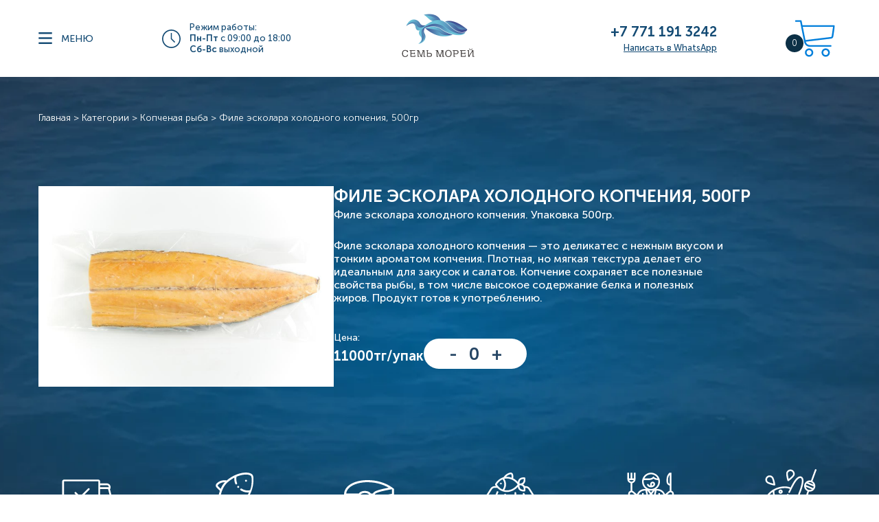

--- FILE ---
content_type: text/html; charset=UTF-8
request_url: https://7morey.kz/categories/kopchenaya-ryiba/file-eskolara-xolodnogo-kopcheniya
body_size: 15722
content:
<!DOCTYPE html>
<html lang='ru'>
<head>
    
    <title>Филе эсколара холодного копчения, 500гр | 7morey.kz</title>
    <base href="https://7morey.kz/" />
    

    <link rel="preload" href="fonts/MuseoSansCyrlLight.woff2" as="font">
    <link rel="preload" href="fonts/MuseoSansCyrlRegular.woff2" as="font">
    <link rel="preload" href="fonts/MuseoSansCyrlBold.woff2" as="font">
    <link rel="preload" href="css/jquery.fancybox.min.css?v=2" as="style">
    <link rel="preload" href="css/main.css?v=3.4" as="style">
    
    <!-- <link rel="dns-prefetch" href="https://www.googletagmanager.com">
    <link rel="dns-prefetch" href="https://www.google-analytics.com">
    <link rel="dns-prefetch" href="https://mc.yandex.ru">
    <link rel="preconnect" href="https://www.googletagmanager.com">
    <link rel="preconnect" href="https://www.google-analytics.com">
    <link rel="preconnect" href="https://mc.yandex.ru">
    
    <link rel="preload" href="https://mc.yandex.ru/metrika/watch.js" as="script">
    <link rel="preload" href="https://www.googletagmanager.com/gtag/js?id=G-NWXPT8YH86&l=dataLayer&cx=c" as="script">
    <link rel="preload" href="https://www.googletagmanager.com/gtag/js?id=AW-11007648568" as="script"> -->

    <meta name=viewport content="width=device-width, initial-scale=1">
    <meta http-equiv="content-type" content="text/html; charset=utf-8" />
    <meta name="robots" content="index, follow" />
    <meta name="keywords" content="" />
    <meta name="description" content="" />
    <link rel="sitemap" type="application/xml" title="sitemap" href="sitemap.xml" />

    <link  href="css/jquery.fancybox.min.css?v=2" rel="stylesheet" type="text/css">
    <!--<link rel="stylesheet/less" type="text/css" href="css/main.less?v=1.4">
    <script src="//cdnjs.cloudflare.com/ajax/libs/less.js/3.9.0/less.min.js" ></script>-->
    <link href="css/main.css?v=3.5" rel="stylesheet" type="text/css">
    <link rel="canonical" href="https://7morey.kz/categories/kopchenaya-ryiba/file-eskolara-xolodnogo-kopcheniya" />

    <meta property="og:image" content="/img/favicon.png">
    <meta property="og:image:width" content="1500">
    <meta property="og:image:height" content="1500">
    <meta property="og:title" content='Филе эсколара холодного копчения, 500гр'>
    <meta property="og:description" content='Филе эсколара холодного копчения'>
    <meta property="og:url" content="https://7morey.kz/categories/kopchenaya-ryiba/file-eskolara-xolodnogo-kopcheniya">

    <link rel="apple-touch-icon" sizes="180x180" href="/apple-touch-icon.png">
    <link rel="icon" type="image/png" sizes="32x32" href="/favicon-32x32.png">
    <link rel="icon" type="image/png" sizes="16x16" href="/favicon-16x16.png">
    <link rel="manifest" href="/site.webmanifest">
    <link rel="mask-icon" href="/safari-pinned-tab.svg" color="#5bbad5">
    <meta name="msapplication-TileColor" content="#00aba9">
    <meta name="theme-color" content="#ffffff">
    
    <meta name="google-site-verification" content="Yl81Rb_6ncgjBtuyFMWkw3GIVABlBpUEUL0RlcnTZeE" />
    <meta name="yandex-verification" content="850a34e7c6302f83" />
    <meta name="yandex-verification" content="f4aaa1fdd20d553d" />
    
    <!-- Google Tag Manager 
    <script>(function(w,d,s,l,i){w[l]=w[l]||[];w[l].push({'gtm.start':
    new Date().getTime(),event:'gtm.js'});var f=d.getElementsByTagName(s)[0],
    j=d.createElement(s),dl=l!='dataLayer'?'&l='+l:'';j.async=true;j.src=
    'https://www.googletagmanager.com/gtm.js?id='+i+dl;f.parentNode.insertBefore(j,f);
    })(window,document,'script','dataLayer','GTM-K5D3MHBM');</script>
     End Google Tag Manager -->



</head>
<body>
    <style>
    .header {background-color: white;}
    .good-card__info__count__number__total {width: 150px;}
    /* Chrome, Safari, Edge, Opera */
    input::-webkit-outer-spin-button,
    input::-webkit-inner-spin-button {
      -webkit-appearance: none;
      margin: 0;
    }
    
    /* Firefox */
    input[type=number] {
      -moz-appearance: textfield;
    }
    .amt {text-align: center !important;}
    </style>
    <!-- Google Tag Manager (noscript)
<noscript><iframe src="https://www.googletagmanager.com/ns.html?id=GTM-K5D3MHBM"
height="0" width="0" style="display:none;visibility:hidden"></iframe></noscript>
End Google Tag Manager (noscript) -->

<div class="header w100" id="header">
        <div class="container">

            <div class="header__contacts">
                <a href="javascript:void(0)" class="burger" title='Меню'>
                    <svg width="20" height="17" viewBox="0 0 16 14" fill="none" xmlns="http://www.w3.org/2000/svg">
                        <rect width="16" height="2" class='burger-line1' fill="currentColor" />
                        <rect width="16" height="2" class='burger-line2' fill="currentColor" />
                        <rect width="16" height="2" class='burger-line3' fill="currentColor" />
                    </svg>
                    МЕНЮ
                </a>
            
                <div class="header__nav">
                    <a href="/" class="scroll">Главная</a>
                    <a href="/categories/" class="scroll">Продукция</a>
                    <a href="#promotional" class="scroll">Продукты по акции</a>
                    <a href="#delivery" class="scroll">Доставка</a>
                    <a href="#reviews" class="scroll">Отзывы</a>
                    <a href="#contacts" class="scroll">Контакты</a>
                    <a href="/wholesalers" class="scroll">Оптовикам</a>
                    <!--<a href="/search" class="scroll">Поиск</a>-->
                </div>
            
                <div class="header__work-hours">
                    <svg width="27" height="27" viewBox="0 0 27 27" fill="none" xmlns="http://www.w3.org/2000/svg">
                        <path d="M13.5 0C6.05623 0 0 6.05623 0 13.5C0 20.9438 6.05623 27 13.5 27C20.9438 27 27 20.9438 27 13.5C27 6.05623 20.9438 0 13.5 0ZM13.5 25.3125C6.98647 25.3125 1.68751 20.0135 1.68751 13.5C1.68751 6.98647 6.98647 1.68751 13.5 1.68751C20.0135 1.68751 25.3125 6.98647 25.3125 13.5C25.3125 20.0135 20.0135 25.3125 13.5 25.3125Z" fill="currentColor"/>
                        <path d="M14.3438 5.06253H12.6562V13.8494L17.9659 19.1591L19.1591 17.9659L14.3438 13.1506V5.06253Z" fill="currentColor"/>
                    </svg>
                    <p>
                        Режим работы:<br>
                        <b>Пн-Пт</b> с 09:00 до 18:00<br>
                        <b>Сб-Вс</b> выходной
                    </p>
                </div>
                
            </div>

            <div class="header__logo">
                <a href="#main" class="scroll">
                    <picture style="aspect-ratio: 140/89;">
                        <source media="(min-width: 2440px)" srcset="img/logo@2x.webp" />
                        <img src="img/logo.webp" alt="" width="140" height="89"><br>
                    </picture>
                </a>
            </div>

            <div class="header__contacts">

                <div class="header__phones">
                <a href="tel:+77711913242" class="gtm_phone">+7 771 191 3242</a><br>
                <a class="gtm_whatsapp whatsapp" target="_blank" href="https://api.whatsapp.com/send?phone=77711913242&text=%D0%97%D0%B4%D1%80%D0%B0%D0%B2%D1%81%D1%82%D0%B2%D1%83%D0%B9%D1%82%D0%B5!%20%D0%9F%D0%B8%D1%88%D1%83%20%D1%81%20%D1%81%D0%B0%D0%B9%D1%82%D0%B0%20%C2%AB%D0%A1%D0%B5%D0%BC%D1%8C%20%D0%9C%D0%BE%D1%80%D0%B5%D0%B9%C2%BB%20(7morey.kz).%20%D0%A1%D0%B2%D1%8F%D0%B6%D0%B8%D1%82%D0%B5%20%D0%BC%D0%B5%D0%BD%D1%8F%2C%20%D0%BF%D0%BE%D0%B6%D0%B0%D0%BB%D1%83%D0%B9%D1%81%D1%82%D0%B0%2C%20%D1%81%20%D0%BA%D0%BE%D0%BD%D1%81%D1%83%D0%BB%D1%8C%D1%82%D0%B0%D0%BD%D1%82%D0%BE%D0%BC%20%D0%B4%D0%BB%D1%8F%20%D1%83%D1%82%D0%BE%D1%87%D0%BD%D0%B5%D0%BD%D0%B8%D1%8F%20%D0%B4%D0%B5%D1%82%D0%B0%D0%BB%D0%B5%D0%B9.%20%D0%A1%D0%BF%D0%B0%D1%81%D0%B8%D0%B1%D0%BE!">Написать в WhatsApp</a>
                </div>
                
                <a href="#shop" class="header__shop">
                    <span>0</span>
                </a>
            </div>

        </div>
    </div>

    <main class="good-card w100">
        <div class="container">
            <div class="breadcrumbs">
                <a href="/">Главная </a><span>> </span><a href="/categories">Категории </a><span>> </span><a href="categories/kopchenaya-ryiba/">Копченая рыба </a><span>> Филе эсколара холодного копчения, 500гр</span>
            </div>
            <div class="good-card__info">
                <div class="good-card__info__image" style="max-width: 430px;">
                    <a href="/assets/components/phpthumbof/cache/file-eskalara-xolodnogo-kopcheniya-5600tg-za-1kg.fa0851f26f504b88c6e3824c812bd622.jpg" data-fancybox><img src="/assets/components/phpthumbof/cache/file-eskalara-xolodnogo-kopcheniya-5600tg-za-1kg.5b6fe11c81175fc7ceec8a98a5fe0687.jpg" alt="изображение: Филе эсколара холодного копчения, 500гр"></a>
                </div>
                <div class="good-card__info__text">
                    <h1>Филе эсколара холодного копчения, 500гр</h1>
                    <span class="good-card__info__text__add">Филе эсколара холодного копчения. Упаковка 500гр. </span>
                    <p class="good-card__info__text__desc">Филе эсколара холодного копчения — это деликатес с нежным вкусом и тонким ароматом копчения. Плотная, но мягкая текстура делает его идеальным для закусок и салатов. Копчение сохраняет все полезные свойства рыбы, в том числе высокое содержание белка и полезных жиров. Продукт готов к употреблению.</p>
                    <div class="good-card__info__count">
                        <div class="good-card__info__count__price">
                            <span class="good-card__info__count__price__name">Цена:</span>
                            
                            <span class="good-card__info__count__price__discount">11000тг/упак</span>
                        </div>
                        <div class="good-card__info__count__number">
                            <!-- <p><span>27000тг</span> = 2 упак</p> -->
                            <div class="good-card__info__count__number__total" data-id="35" data-category="9" data-unit="упак" data-price-old="" data-price-new="11000" data-good-approximate="Да" data-good-priceforming="шаг " data-good-image="upload/promo/file-eskalara-xolodnogo-kopcheniya-5600tg-za-1kg.jpg" data-good-title="Филе эсколара холодного копчения, 500гр" data-good-amount="0.5" data-good-subtitle="Филе эсколара холодного копчения. Упаковка 500гр. ">
                                <span class="basket-minus">-</span>
                                <input class="amt" type="number" name="good-count" step="1" min="0" value="0" readonly>
                                <span class="basket-plus">+</span>
                            </div>
                        </div>
                    </div>
                </div>
            </div>

            <div class="good-card__advantages w100 pad">
                <div class="good-card__advantages__item">
                    <div class="good-card__advantages__item__img">
                        <img src="img/truck-white.svg" alt="">
                    </div>
                    <p>
                        бесплатная и быстрая доставка*<br>
                        <small>*минимальная сумма заказа 15 0000 тенге</small>
                    </p>
                </div>
                <div class="good-card__advantages__item">
                    <div class="good-card__advantages__item__img">
                        <img src="img/fish-white.svg" alt="">
                    </div>
                    <p>
                        почистим рыбу, сделаем филировку
                    </p>
                </div>
                <div class="good-card__advantages__item">
                    <div class="good-card__advantages__item__img">
                        <img src="img/steak-white.svg" alt="">
                    </div>
                    <p>
                        напилим на стейки рыбу
                    </p>
                </div>
                <div class="good-card__advantages__item">
                    <div class="good-card__advantages__item__img">
                        <img src="img/fish-market-white.svg" alt="">
                    </div>
                    <p>
                        широкий ассортимент
                    </p>
                </div>
                <div class="good-card__advantages__item">
                    <div class="good-card__advantages__item__img">
                        <img src="img/delicious-white.svg" alt="">
                    </div>
                    <p>
                        гарантия качества
                    </p>
                </div>
                <div class="good-card__advantages__item">
                    <div class="good-card__advantages__item__img">
                        <img src="img/fishing-white.svg" alt="">
                    </div>
                    <p>
                        всегда свежие продукты, еженедельные поставки
                    </p>
                </div>
            </div>
        </div>
    </main>
    
    <section class="w100 products__popular text-center" id="promotional">
        <br><br>
            <h3>Похожие продукты</h3>
            <svg width="846" height="30" viewBox="0 0 846 30" fill="none" xmlns="http://www.w3.org/2000/svg">
                <g clip-path="url(#clip0)">
                    <path d="M433.083 5.69526C431.753 3.94963 429.988 2.48327 427.979 1.45465C426.221 0.553949 424.375 0.0386754 422.783 0.00369494C417.948 -0.102828 416.068 2.05032 415.612 2.70059C412.778 3.32754 410.002 4.55901 408.17 6.00428C406.615 7.23135 405.871 8.47975 406.018 9.6143C406.13 10.4729 407 11.6984 410.512 12.6605C410.75 12.7256 411.001 12.5759 411.057 12.3362C411.111 12.1087 410.97 11.8729 410.745 11.8112C408.472 11.1887 406.996 10.3034 406.891 9.5008C406.789 8.71342 407.454 7.69102 408.716 6.69569C410.425 5.34721 413.02 4.19168 415.692 3.58518C416.907 5.3584 418.401 8.67955 416.403 12.6172C415.12 12.5881 413.744 12.4442 412.428 12.1965C412.193 12.1519 411.959 12.3118 411.914 12.5477C411.87 12.7835 412.03 13.0175 412.265 13.0618C414.039 13.3958 415.92 13.5485 417.563 13.4924C418.7 13.4531 419.755 13.5009 420.7 13.6285C421.061 14.6849 421.633 16.4224 421.98 17.7904C422.209 18.693 422.776 18.7965 423.024 18.7965C423.028 18.7965 423.032 18.7965 423.036 18.7964C423.867 18.7844 424.814 17.6752 425.366 16.1752C425.461 16.4319 425.513 16.7045 425.521 16.9926C425.592 19.6098 424.067 21.0876 422.547 21.4112C422.294 21.1728 421.782 20.7459 421.074 20.4224C420.123 19.9882 418.629 19.6619 416.905 20.5734C416.522 20.7758 416.309 21.1843 416.361 21.6141C416.415 22.0468 416.723 22.3939 417.146 22.4985C418.209 22.7611 419.544 23.4147 419.864 25.0371C420.176 26.619 419.769 27.763 419.372 28.4442C419.167 28.7958 419.192 29.2398 419.429 29.5693C419.652 29.8787 420.032 30.0426 420.41 29.9902C421.359 29.8589 422.175 29.5037 422.835 28.9344C423.685 28.2025 424.237 27.1435 424.48 25.7839C424.968 25.5778 426.154 25.0455 427.523 24.2C427.727 24.0739 427.792 23.798 427.666 23.5939C427.54 23.3898 427.264 23.3247 427.06 23.4507C425.373 24.4928 423.94 25.0537 423.925 25.0591C423.777 25.1164 423.672 25.2489 423.649 25.4058C423.427 26.9178 422.664 28.7891 420.29 29.1178C420.166 29.1343 420.069 28.9968 420.133 28.8872C420.606 28.075 421.093 26.7182 420.728 24.8667C420.318 22.7896 418.669 21.9675 417.357 21.6435C417.22 21.6098 417.187 21.4201 417.316 21.3518C419.996 19.9347 421.987 22.0867 422.07 22.1781C422.168 22.2879 422.315 22.3414 422.46 22.3205C423.544 22.1657 424.537 21.5864 425.255 20.6889C426.044 19.7036 426.44 18.4171 426.401 16.9685C426.375 16.0152 425.998 15.1891 425.279 14.5132C423.846 13.1653 421.094 12.49 417.532 12.6121C417.482 12.6138 417.431 12.6147 417.381 12.616C417.849 11.5945 418.13 10.5574 418.225 9.51176C419.566 10.1577 420.4 10.3713 420.934 10.3713C421.43 10.3713 421.667 10.1865 421.811 9.99305C422.518 9.04166 422.525 7.74059 422.524 7.62985C422.525 7.5191 422.518 6.21809 421.811 5.2667C421.346 4.6418 420.306 4.91848 419.565 5.18075C418.971 5.39098 418.343 5.68313 417.824 5.94645C417.503 4.93061 417.05 4.06606 416.622 3.39616C418.804 3.00545 421.729 2.84801 424.452 3.88571C424.756 4.00155 425.056 4.126 425.345 4.25567C425.567 4.35545 425.827 4.25631 425.927 4.03448C426.026 3.81264 425.927 3.55207 425.706 3.45241C425.401 3.31571 425.085 3.18463 424.765 3.06276C422.114 2.05225 419.307 2.09907 417.09 2.42725C417.239 2.30743 417.411 2.18315 417.607 2.05969C419.245 1.0302 421.315 0.852015 422.764 0.883832C425.48 0.943539 429.649 2.64153 432.383 6.22875C434.246 8.67469 436.126 12.951 434.494 19.4335C434.464 19.5542 434.307 19.5908 434.224 19.4989L433.09 18.2418C433.236 17.8529 433.346 17.4595 433.421 17.0617C433.881 14.6146 433.585 12.1516 432.564 9.93897C431.506 7.64596 429.691 5.69069 427.314 4.28444C427.105 4.16045 426.835 4.22989 426.711 4.43907C426.587 4.64842 426.657 4.91842 426.866 5.04229C429.088 6.35719 430.781 8.17799 431.764 10.308C432.708 12.3535 432.982 14.6326 432.556 16.899C432.185 18.867 430.816 20.7458 428.487 22.4832C428.312 22.6138 428.259 22.861 428.366 23.0514C428.494 23.2798 428.803 23.3459 429.013 23.1891C430.723 21.9143 431.955 20.5525 432.698 19.1218L433.57 20.0886C433.843 20.3913 434.278 20.5066 434.665 20.38C435.001 20.2705 435.262 19.9906 435.348 19.6484C437.066 12.8264 435.064 8.29512 433.083 5.69526ZM424.743 15.2207C424.318 16.8644 423.394 17.9105 423.024 17.9159C423.024 17.9159 423.023 17.9159 423.023 17.9159C422.964 17.9159 422.884 17.7724 422.834 17.574C422.534 16.3897 422.08 14.9653 421.688 13.7998C422.993 14.0806 424.022 14.5398 424.676 15.1549C424.699 15.1766 424.721 15.1987 424.743 15.2207ZM421.108 5.79692C421.647 6.52758 421.644 7.61432 421.644 7.62428V7.63577C421.644 7.6466 421.643 8.73803 421.108 9.46325C420.976 9.54926 420.222 9.53801 418.259 8.54643C418.248 8.0209 418.191 7.49385 418.086 6.96604C418.077 6.91612 418.065 6.86754 418.054 6.81815C420.148 5.73129 420.975 5.71043 421.108 5.79692Z" fill="#5E9FC4"/>
                    <path d="M411.805 8.39693C412.228 8.39693 412.571 8.054 412.571 7.63099C412.571 7.20797 412.228 6.86505 411.805 6.86505C411.382 6.86505 411.039 7.20797 411.039 7.63099C411.039 8.054 411.382 8.39693 411.805 8.39693Z" fill="#5E9FC4"/>
                </g>
                <line y1="14.5" x2="382" y2="14.5" stroke="#61A6C7" stroke-dasharray="5 5"/>
                <line x1="452" y1="14.5" x2="846" y2="14.5" stroke="#61A6C7" stroke-dasharray="5 5"/>
                <defs>
                    <clipPath id="clip0">
                        <rect x="406" width="30" height="30" fill="white"/>
                    </clipPath>
                </defs>
            </svg><br><br>
        <div class="container flex">
                <div class="item_product">
    <span>
        <a class="img" href="categories/kopchenaya-ryiba/slajsyi-malosolnoj-semgi"><img src="/assets/components/phpthumbof/cache/186.7cebc4fb0c1452344f75564453cb6da4.jpg" width="270" height="180" alt="изображение: Слайсы малосольной семги, 500гр" loading="lazy"></a>
        <small>
            <a href="/categories">Категория</a> > <a href="categories/kopchenaya-ryiba/"><b>Копченая рыба</b></a>
        </small>
        <a class="" href="categories/kopchenaya-ryiba/slajsyi-malosolnoj-semgi"><h2>Слайсы малосольной семги, 500гр</h2></a>
        <small>Слайсы малосольной семги. Упаковка 500гр</small>
    </span>
    <div>
        
        <span class="price">8700тг/упак</span>
        
        <span class="count" data-id="30" data-category="9" data-unit="упак" data-price-old="" data-price-new="17400" data-good-approximate="Да" data-good-priceforming="шаг " data-good-image="/assets/components/phpthumbof/cache/186.7cebc4fb0c1452344f75564453cb6da4.jpg" data-good-title="Слайсы малосольной семги, 500гр" data-good-amount="0.5" data-good-subtitle="Слайсы малосольной семги. Упаковка 500гр">
            <button class="basket-minus" disabled>-</button>
            <input class="amt" type="number" step="1" value="0" min="0" readonly>
            <button class="basket-plus">+</button>
        </span>
    </div>
</div>
<div class="item_product">
    <span>
        <a class="img" href="categories/kopchenaya-ryiba/slajsyi-osetra-xolodnogo-kopcheniya"><img src="/assets/components/phpthumbof/cache/osetr.7cebc4fb0c1452344f75564453cb6da4.jpg" width="270" height="180" alt="изображение: Слайсы осетра холодного копчения, 300гр" loading="lazy"></a>
        <small>
            <a href="/categories">Категория</a> > <a href="categories/kopchenaya-ryiba/"><b>Копченая рыба</b></a>
        </small>
        <a class="" href="categories/kopchenaya-ryiba/slajsyi-osetra-xolodnogo-kopcheniya"><h2>Слайсы осетра холодного копчения, 300гр</h2></a>
        <small>Слайсы осетра холодного копчения, упаковка 300гр</small>
    </span>
    <div>
        
        <span class="price">32000тг/упак</span>
        
        <span class="count" data-id="295" data-category="9" data-unit="упак" data-price-old="" data-price-new="32000" data-good-approximate="Да" data-good-priceforming="шаг " data-good-image="/assets/components/phpthumbof/cache/osetr.7cebc4fb0c1452344f75564453cb6da4.jpg" data-good-title="Слайсы осетра холодного копчения, 300гр" data-good-amount="1" data-good-subtitle="Слайсы осетра холодного копчения, упаковка 300гр">
            <button class="basket-minus" disabled>-</button>
            <input class="amt" type="number" step="1" value="0" min="0" readonly>
            <button class="basket-plus">+</button>
        </span>
    </div>
</div>
<div class="item_product">
    <span>
        <a class="img" href="categories/kopchenaya-ryiba/file-seldi-malosolnoe"><img src="/assets/components/phpthumbof/cache/seledka.7cebc4fb0c1452344f75564453cb6da4.jpg" width="270" height="180" alt="изображение: Филе сельди малосольное, 500гр" loading="lazy"></a>
        <small>
            <a href="/categories">Категория</a> > <a href="categories/kopchenaya-ryiba/"><b>Копченая рыба</b></a>
        </small>
        <a class="" href="categories/kopchenaya-ryiba/file-seldi-malosolnoe"><h2>Филе сельди малосольное, 500гр</h2></a>
        <small>Филе сельди малосольное, зачищенное, без кожи, Норвегия, 500гр</small>
    </span>
    <div>
        
        <span class="price">3250тг/упак</span>
        
        <span class="count" data-id="299" data-category="9" data-unit="упак" data-price-old="" data-price-new="6500" data-good-approximate="Да" data-good-priceforming="шаг " data-good-image="/assets/components/phpthumbof/cache/seledka.7cebc4fb0c1452344f75564453cb6da4.jpg" data-good-title="Филе сельди малосольное, 500гр" data-good-amount="0.5" data-good-subtitle="Филе сельди малосольное, зачищенное, без кожи, Норвегия, 500гр">
            <button class="basket-minus" disabled>-</button>
            <input class="amt" type="number" step="1" value="0" min="0" readonly>
            <button class="basket-plus">+</button>
        </span>
    </div>
</div>
<div class="item_product">
    <span>
        <a class="img" href="categories/kopchenaya-ryiba/slajsyi-semgi-xolodnogo-kopcheniya"><img src="/assets/components/phpthumbof/cache/323232.7cebc4fb0c1452344f75564453cb6da4.jpg" width="270" height="180" alt="изображение: Слайсы семги холодного копчения, 500гр" loading="lazy"></a>
        <small>
            <a href="/categories">Категория</a> > <a href="categories/kopchenaya-ryiba/"><b>Копченая рыба</b></a>
        </small>
        <a class="" href="categories/kopchenaya-ryiba/slajsyi-semgi-xolodnogo-kopcheniya"><h2>Слайсы семги холодного копчения, 500гр</h2></a>
        <small>Слайсы семги холодного копчения. Упаковка 500гр. </small>
    </span>
    <div>
        
        <span class="price">8700тг/упак</span>
        
        <span class="count" data-id="31" data-category="9" data-unit="упак" data-price-old="" data-price-new="17400" data-good-approximate="Да" data-good-priceforming="шаг " data-good-image="/assets/components/phpthumbof/cache/323232.7cebc4fb0c1452344f75564453cb6da4.jpg" data-good-title="Слайсы семги холодного копчения, 500гр" data-good-amount="0.5" data-good-subtitle="Слайсы семги холодного копчения. Упаковка 500гр. ">
            <button class="basket-minus" disabled>-</button>
            <input class="amt" type="number" step="1" value="0" min="0" readonly>
            <button class="basket-plus">+</button>
        </span>
    </div>
</div>
<div class="item_product">
    <span>
        <a class="img" href="categories/kopchenaya-ryiba/file-malosolnoj-semgi"><img src="/assets/components/phpthumbof/cache/44444.e30200eb32ee11674851f90b3523e2a0.jpg" width="270" height="180" alt="изображение: Филе малосольной семги, 500гр" loading="lazy"></a>
        <small>
            <a href="/categories">Категория</a> > <a href="categories/kopchenaya-ryiba/"><b>Копченая рыба</b></a>
        </small>
        <a class="" href="categories/kopchenaya-ryiba/file-malosolnoj-semgi"><h2>Филе малосольной семги, 500гр</h2></a>
        <small>Филе малосольной семги очищенное от костей. Упаковка 500гр</small>
    </span>
    <div>
        
        <span class="price">8100тг/упак</span>
        
        <span class="count" data-id="32" data-category="9" data-unit="упак" data-price-old="" data-price-new="16200" data-good-approximate="Да" data-good-priceforming="шаг " data-good-image="/assets/components/phpthumbof/cache/44444.e30200eb32ee11674851f90b3523e2a0.jpg" data-good-title="Филе малосольной семги, 500гр" data-good-amount="0.5" data-good-subtitle="Филе малосольной семги очищенное от костей. Упаковка 500гр">
            <button class="basket-minus" disabled>-</button>
            <input class="amt" type="number" step="1" value="0" min="0" readonly>
            <button class="basket-plus">+</button>
        </span>
    </div>
</div>
<div class="item_product">
    <span>
        <a class="img" href="categories/kopchenaya-ryiba/file-paltusa-xolodogo-kopcheniya"><img src="/assets/components/phpthumbof/cache/paltus.e30200eb32ee11674851f90b3523e2a0.jpg" width="270" height="180" alt="изображение: Филе палтуса холодого копчения, 500гр" loading="lazy"></a>
        <small>
            <a href="/categories">Категория</a> > <a href="categories/kopchenaya-ryiba/"><b>Копченая рыба</b></a>
        </small>
        <a class="" href="categories/kopchenaya-ryiba/file-paltusa-xolodogo-kopcheniya"><h2>Филе палтуса холодого копчения, 500гр</h2></a>
        <small>Филе палтуса холодого копчения, упаковка 500гр, по пред заказу</small>
    </span>
    <div>
        
        <span class="price">11100тг/упак</span>
        
        <span class="count" data-id="294" data-category="9" data-unit="упак" data-price-old="" data-price-new="22200" data-good-approximate="Да" data-good-priceforming="шаг " data-good-image="/assets/components/phpthumbof/cache/paltus.e30200eb32ee11674851f90b3523e2a0.jpg" data-good-title="Филе палтуса холодого копчения, 500гр" data-good-amount="0.5" data-good-subtitle="Филе палтуса холодого копчения, упаковка 500гр, по пред заказу">
            <button class="basket-minus" disabled>-</button>
            <input class="amt" type="number" step="1" value="0" min="0" readonly>
            <button class="basket-plus">+</button>
        </span>
    </div>
</div>
<div class="item_product">
    <span>
        <a class="img" href="categories/kopchenaya-ryiba/file-semgi-xolodnogo-kopcheniya"><img src="/assets/components/phpthumbof/cache/192.7cebc4fb0c1452344f75564453cb6da4.jpg" width="270" height="180" alt="изображение: Филе семги холодного копчения, 500гр" loading="lazy"></a>
        <small>
            <a href="/categories">Категория</a> > <a href="categories/kopchenaya-ryiba/"><b>Копченая рыба</b></a>
        </small>
        <a class="" href="categories/kopchenaya-ryiba/file-semgi-xolodnogo-kopcheniya"><h2>Филе семги холодного копчения, 500гр</h2></a>
        <small>Филе семги холодного копчения очищенное от костей. Упаковка 500гр</small>
    </span>
    <div>
        
        <span class="price">8100тг/упак</span>
        
        <span class="count" data-id="33" data-category="9" data-unit="упак" data-price-old="" data-price-new="16200" data-good-approximate="Да" data-good-priceforming="шаг " data-good-image="/assets/components/phpthumbof/cache/192.7cebc4fb0c1452344f75564453cb6da4.jpg" data-good-title="Филе семги холодного копчения, 500гр" data-good-amount="0.5" data-good-subtitle="Филе семги холодного копчения очищенное от костей. Упаковка 500гр">
            <button class="basket-minus" disabled>-</button>
            <input class="amt" type="number" step="1" value="0" min="0" readonly>
            <button class="basket-plus">+</button>
        </span>
    </div>
</div>
        </div><br><br><br>
    </section>
    
    <section class="delivery w100 pad text-center" id="delivery">
        <div class="container">
            <h3>Доставка</h3>
            <svg width="846" height="30" viewBox="0 0 846 30" fill="none" xmlns="http://www.w3.org/2000/svg">
                <g clip-path="url(#clip0)">
                    <path d="M433.083 5.69526C431.753 3.94963 429.988 2.48327 427.979 1.45465C426.221 0.553949 424.375 0.0386754 422.783 0.00369494C417.948 -0.102828 416.068 2.05032 415.612 2.70059C412.778 3.32754 410.002 4.55901 408.17 6.00428C406.615 7.23135 405.871 8.47975 406.018 9.6143C406.13 10.4729 407 11.6984 410.512 12.6605C410.75 12.7256 411.001 12.5759 411.057 12.3362C411.111 12.1087 410.97 11.8729 410.745 11.8112C408.472 11.1887 406.996 10.3034 406.891 9.5008C406.789 8.71342 407.454 7.69102 408.716 6.69569C410.425 5.34721 413.02 4.19168 415.692 3.58518C416.907 5.3584 418.401 8.67955 416.403 12.6172C415.12 12.5881 413.744 12.4442 412.428 12.1965C412.193 12.1519 411.959 12.3118 411.914 12.5477C411.87 12.7835 412.03 13.0175 412.265 13.0618C414.039 13.3958 415.92 13.5485 417.563 13.4924C418.7 13.4531 419.755 13.5009 420.7 13.6285C421.061 14.6849 421.633 16.4224 421.98 17.7904C422.209 18.693 422.776 18.7965 423.024 18.7965C423.028 18.7965 423.032 18.7965 423.036 18.7964C423.867 18.7844 424.814 17.6752 425.366 16.1752C425.461 16.4319 425.513 16.7045 425.521 16.9926C425.592 19.6098 424.067 21.0876 422.547 21.4112C422.294 21.1728 421.782 20.7459 421.074 20.4224C420.123 19.9882 418.629 19.6619 416.905 20.5734C416.522 20.7758 416.309 21.1843 416.361 21.6141C416.415 22.0468 416.723 22.3939 417.146 22.4985C418.209 22.7611 419.544 23.4147 419.864 25.0371C420.176 26.619 419.769 27.763 419.372 28.4442C419.167 28.7958 419.192 29.2398 419.429 29.5693C419.652 29.8787 420.032 30.0426 420.41 29.9902C421.359 29.8589 422.175 29.5037 422.835 28.9344C423.685 28.2025 424.237 27.1435 424.48 25.7839C424.968 25.5778 426.154 25.0455 427.523 24.2C427.727 24.0739 427.792 23.798 427.666 23.5939C427.54 23.3898 427.264 23.3247 427.06 23.4507C425.373 24.4928 423.94 25.0537 423.925 25.0591C423.777 25.1164 423.672 25.2489 423.649 25.4058C423.427 26.9178 422.664 28.7891 420.29 29.1178C420.166 29.1343 420.069 28.9968 420.133 28.8872C420.606 28.075 421.093 26.7182 420.728 24.8667C420.318 22.7896 418.669 21.9675 417.357 21.6435C417.22 21.6098 417.187 21.4201 417.316 21.3518C419.996 19.9347 421.987 22.0867 422.07 22.1781C422.168 22.2879 422.315 22.3414 422.46 22.3205C423.544 22.1657 424.537 21.5864 425.255 20.6889C426.044 19.7036 426.44 18.4171 426.401 16.9685C426.375 16.0152 425.998 15.1891 425.279 14.5132C423.846 13.1653 421.094 12.49 417.532 12.6121C417.482 12.6138 417.431 12.6147 417.381 12.616C417.849 11.5945 418.13 10.5574 418.225 9.51176C419.566 10.1577 420.4 10.3713 420.934 10.3713C421.43 10.3713 421.667 10.1865 421.811 9.99305C422.518 9.04166 422.525 7.74059 422.524 7.62985C422.525 7.5191 422.518 6.21809 421.811 5.2667C421.346 4.6418 420.306 4.91848 419.565 5.18075C418.971 5.39098 418.343 5.68313 417.824 5.94645C417.503 4.93061 417.05 4.06606 416.622 3.39616C418.804 3.00545 421.729 2.84801 424.452 3.88571C424.756 4.00155 425.056 4.126 425.345 4.25567C425.567 4.35545 425.827 4.25631 425.927 4.03448C426.026 3.81264 425.927 3.55207 425.706 3.45241C425.401 3.31571 425.085 3.18463 424.765 3.06276C422.114 2.05225 419.307 2.09907 417.09 2.42725C417.239 2.30743 417.411 2.18315 417.607 2.05969C419.245 1.0302 421.315 0.852015 422.764 0.883832C425.48 0.943539 429.649 2.64153 432.383 6.22875C434.246 8.67469 436.126 12.951 434.494 19.4335C434.464 19.5542 434.307 19.5908 434.224 19.4989L433.09 18.2418C433.236 17.8529 433.346 17.4595 433.421 17.0617C433.881 14.6146 433.585 12.1516 432.564 9.93897C431.506 7.64596 429.691 5.69069 427.314 4.28444C427.105 4.16045 426.835 4.22989 426.711 4.43907C426.587 4.64842 426.657 4.91842 426.866 5.04229C429.088 6.35719 430.781 8.17799 431.764 10.308C432.708 12.3535 432.982 14.6326 432.556 16.899C432.185 18.867 430.816 20.7458 428.487 22.4832C428.312 22.6138 428.259 22.861 428.366 23.0514C428.494 23.2798 428.803 23.3459 429.013 23.1891C430.723 21.9143 431.955 20.5525 432.698 19.1218L433.57 20.0886C433.843 20.3913 434.278 20.5066 434.665 20.38C435.001 20.2705 435.262 19.9906 435.348 19.6484C437.066 12.8264 435.064 8.29512 433.083 5.69526ZM424.743 15.2207C424.318 16.8644 423.394 17.9105 423.024 17.9159C423.024 17.9159 423.023 17.9159 423.023 17.9159C422.964 17.9159 422.884 17.7724 422.834 17.574C422.534 16.3897 422.08 14.9653 421.688 13.7998C422.993 14.0806 424.022 14.5398 424.676 15.1549C424.699 15.1766 424.721 15.1987 424.743 15.2207ZM421.108 5.79692C421.647 6.52758 421.644 7.61432 421.644 7.62428V7.63577C421.644 7.6466 421.643 8.73803 421.108 9.46325C420.976 9.54926 420.222 9.53801 418.259 8.54643C418.248 8.0209 418.191 7.49385 418.086 6.96604C418.077 6.91612 418.065 6.86754 418.054 6.81815C420.148 5.73129 420.975 5.71043 421.108 5.79692Z" fill="#5E9FC4"/>
                    <path d="M411.805 8.39693C412.228 8.39693 412.571 8.054 412.571 7.63099C412.571 7.20797 412.228 6.86505 411.805 6.86505C411.382 6.86505 411.039 7.20797 411.039 7.63099C411.039 8.054 411.382 8.39693 411.805 8.39693Z" fill="#5E9FC4"/>
                </g>
                <line y1="14.5" x2="382" y2="14.5" stroke="#61A6C7" stroke-dasharray="5 5"/>
                <line x1="452" y1="14.5" x2="846" y2="14.5" stroke="#61A6C7" stroke-dasharray="5 5"/>
                <defs>
                    <clipPath id="clip0">
                        <rect x="406" width="30" height="30" fill="white"/>
                    </clipPath>
                </defs>
            </svg>
            <div class="flex">
                <div class="item">
                    <div class="img">
                        <img src="img/d1.svg" style="aspect-ratio: 1;" loading="lazy" alt="">
                    </div>
                    <p>Минимальная сумма заказа – <b>20 000</b> тенге</p>
                </div>
                <div class="item">
                    <div class="img">
                        <img src="img/d2.svg" style="aspect-ratio: 1;" loading="lazy" alt="">
                    </div>
                    <p>Доставка осуществляется на следующий день, после оформления заказа</p>
                </div>
                <div class="item">
                    <div class="img">
                        <img src="img/d3.svg" style="aspect-ratio: 1;" loading="lazy" alt="">
                    </div>
                    <p>Оплата осуществляется при получении товара</p>
                </div>
                <div class="item">
                    <div class="img">
                        <img src="img/d4.svg" style="aspect-ratio: 1;" loading="lazy" alt="">
                    </div>
                    <p>Оплата наличными, либо на расчетный счет путем перечисления для юр. лиц</p>
                </div>
                <div class="item">
                    <div class="img">
                        <img src="img/d5.svg" style="aspect-ratio: 1;" loading="lazy" alt="">
                    </div>
                    <p>Доставка продуктов осуществляется в рефрижераторах*
                        <br><br><small>*Возможна доставка продукции по Казахстану, Ближнему и Дальнему Зарубежью с помощью проверенных логистических фирм</small>
                    </p>
                </div>
            </div>
        </div>
    </section>

    <section class="about w100 pad" id="about">
        <div class="container">
            <h3>О нас</h3>
            <svg width="846" height="30" viewBox="0 0 846 30" fill="none" xmlns="http://www.w3.org/2000/svg">
                <g clip-path="url(#clip0)">
                    <path d="M433.083 5.69526C431.753 3.94963 429.988 2.48327 427.979 1.45465C426.221 0.553949 424.375 0.0386754 422.783 0.00369494C417.948 -0.102828 416.068 2.05032 415.612 2.70059C412.778 3.32754 410.002 4.55901 408.17 6.00428C406.615 7.23135 405.871 8.47975 406.018 9.6143C406.13 10.4729 407 11.6984 410.512 12.6605C410.75 12.7256 411.001 12.5759 411.057 12.3362C411.111 12.1087 410.97 11.8729 410.745 11.8112C408.472 11.1887 406.996 10.3034 406.891 9.5008C406.789 8.71342 407.454 7.69102 408.716 6.69569C410.425 5.34721 413.02 4.19168 415.692 3.58518C416.907 5.3584 418.401 8.67955 416.403 12.6172C415.12 12.5881 413.744 12.4442 412.428 12.1965C412.193 12.1519 411.959 12.3118 411.914 12.5477C411.87 12.7835 412.03 13.0175 412.265 13.0618C414.039 13.3958 415.92 13.5485 417.563 13.4924C418.7 13.4531 419.755 13.5009 420.7 13.6285C421.061 14.6849 421.633 16.4224 421.98 17.7904C422.209 18.693 422.776 18.7965 423.024 18.7965C423.028 18.7965 423.032 18.7965 423.036 18.7964C423.867 18.7844 424.814 17.6752 425.366 16.1752C425.461 16.4319 425.513 16.7045 425.521 16.9926C425.592 19.6098 424.067 21.0876 422.547 21.4112C422.294 21.1728 421.782 20.7459 421.074 20.4224C420.123 19.9882 418.629 19.6619 416.905 20.5734C416.522 20.7758 416.309 21.1843 416.361 21.6141C416.415 22.0468 416.723 22.3939 417.146 22.4985C418.209 22.7611 419.544 23.4147 419.864 25.0371C420.176 26.619 419.769 27.763 419.372 28.4442C419.167 28.7958 419.192 29.2398 419.429 29.5693C419.652 29.8787 420.032 30.0426 420.41 29.9902C421.359 29.8589 422.175 29.5037 422.835 28.9344C423.685 28.2025 424.237 27.1435 424.48 25.7839C424.968 25.5778 426.154 25.0455 427.523 24.2C427.727 24.0739 427.792 23.798 427.666 23.5939C427.54 23.3898 427.264 23.3247 427.06 23.4507C425.373 24.4928 423.94 25.0537 423.925 25.0591C423.777 25.1164 423.672 25.2489 423.649 25.4058C423.427 26.9178 422.664 28.7891 420.29 29.1178C420.166 29.1343 420.069 28.9968 420.133 28.8872C420.606 28.075 421.093 26.7182 420.728 24.8667C420.318 22.7896 418.669 21.9675 417.357 21.6435C417.22 21.6098 417.187 21.4201 417.316 21.3518C419.996 19.9347 421.987 22.0867 422.07 22.1781C422.168 22.2879 422.315 22.3414 422.46 22.3205C423.544 22.1657 424.537 21.5864 425.255 20.6889C426.044 19.7036 426.44 18.4171 426.401 16.9685C426.375 16.0152 425.998 15.1891 425.279 14.5132C423.846 13.1653 421.094 12.49 417.532 12.6121C417.482 12.6138 417.431 12.6147 417.381 12.616C417.849 11.5945 418.13 10.5574 418.225 9.51176C419.566 10.1577 420.4 10.3713 420.934 10.3713C421.43 10.3713 421.667 10.1865 421.811 9.99305C422.518 9.04166 422.525 7.74059 422.524 7.62985C422.525 7.5191 422.518 6.21809 421.811 5.2667C421.346 4.6418 420.306 4.91848 419.565 5.18075C418.971 5.39098 418.343 5.68313 417.824 5.94645C417.503 4.93061 417.05 4.06606 416.622 3.39616C418.804 3.00545 421.729 2.84801 424.452 3.88571C424.756 4.00155 425.056 4.126 425.345 4.25567C425.567 4.35545 425.827 4.25631 425.927 4.03448C426.026 3.81264 425.927 3.55207 425.706 3.45241C425.401 3.31571 425.085 3.18463 424.765 3.06276C422.114 2.05225 419.307 2.09907 417.09 2.42725C417.239 2.30743 417.411 2.18315 417.607 2.05969C419.245 1.0302 421.315 0.852015 422.764 0.883832C425.48 0.943539 429.649 2.64153 432.383 6.22875C434.246 8.67469 436.126 12.951 434.494 19.4335C434.464 19.5542 434.307 19.5908 434.224 19.4989L433.09 18.2418C433.236 17.8529 433.346 17.4595 433.421 17.0617C433.881 14.6146 433.585 12.1516 432.564 9.93897C431.506 7.64596 429.691 5.69069 427.314 4.28444C427.105 4.16045 426.835 4.22989 426.711 4.43907C426.587 4.64842 426.657 4.91842 426.866 5.04229C429.088 6.35719 430.781 8.17799 431.764 10.308C432.708 12.3535 432.982 14.6326 432.556 16.899C432.185 18.867 430.816 20.7458 428.487 22.4832C428.312 22.6138 428.259 22.861 428.366 23.0514C428.494 23.2798 428.803 23.3459 429.013 23.1891C430.723 21.9143 431.955 20.5525 432.698 19.1218L433.57 20.0886C433.843 20.3913 434.278 20.5066 434.665 20.38C435.001 20.2705 435.262 19.9906 435.348 19.6484C437.066 12.8264 435.064 8.29512 433.083 5.69526ZM424.743 15.2207C424.318 16.8644 423.394 17.9105 423.024 17.9159C423.024 17.9159 423.023 17.9159 423.023 17.9159C422.964 17.9159 422.884 17.7724 422.834 17.574C422.534 16.3897 422.08 14.9653 421.688 13.7998C422.993 14.0806 424.022 14.5398 424.676 15.1549C424.699 15.1766 424.721 15.1987 424.743 15.2207ZM421.108 5.79692C421.647 6.52758 421.644 7.61432 421.644 7.62428V7.63577C421.644 7.6466 421.643 8.73803 421.108 9.46325C420.976 9.54926 420.222 9.53801 418.259 8.54643C418.248 8.0209 418.191 7.49385 418.086 6.96604C418.077 6.91612 418.065 6.86754 418.054 6.81815C420.148 5.73129 420.975 5.71043 421.108 5.79692Z" fill="#5E9FC4"/>
                    <path d="M411.805 8.39693C412.228 8.39693 412.571 8.054 412.571 7.63099C412.571 7.20797 412.228 6.86505 411.805 6.86505C411.382 6.86505 411.039 7.20797 411.039 7.63099C411.039 8.054 411.382 8.39693 411.805 8.39693Z" fill="#5E9FC4"/>
                </g>
                <line y1="14.5" x2="382" y2="14.5" stroke="#61A6C7" stroke-dasharray="5 5"/>
                <line x1="452" y1="14.5" x2="846" y2="14.5" stroke="#61A6C7" stroke-dasharray="5 5"/>
                <defs>
                    <clipPath id="clip0">
                        <rect x="406" width="30" height="30" fill="white"/>
                    </clipPath>
                </defs>
            </svg>
        </div>
    </section>

    <section class="about about__logo w100 pad">
        <div class="container">
            <div class="flex">
                <div>
                    <picture style="aspect-ratio: 140/89;">
                        <source media="(min-width: 2440px)" srcset="img/logo@2x.webp" />
                        <img src="img/logo.webp" alt="" width="277" height="176"><br>
                    </picture>
                </div>
                <div>
                    <p><b>Компания «Семь морей»</b> основана в 2012 году. Основной деятельностью компании является розничная и оптовая торговля свежемороженых морепродуктов и рыбы (креветки, мидии, кальмары, осьминоги, гребешки и др.), рыбы холодного копчения (семга, эсколар, скумбрия, горбуша и форель), а также бакалеи для суши-баров, свежемороженых ягод и овощей. </p>
                </div>
            </div>
        </div>
    </section>

    <section class="about w100 pad">
        <div class="container">
            <h4>НАШИ КЛИЕНТЫ:</h4>
            <div class="flex2">
                <div class="item">
                    <img src="img/k1.svg" style="aspect-ratio: 1;" loading="lazy" alt=""><br>
                    Частные лица
                </div>
                <div class="item">
                    <img src="img/k2.svg" style="aspect-ratio: 1;" loading="lazy" alt=""><br>
                    Гостиницы
                </div>
                <div class="item">
                    <img src="img/k3.svg" style="aspect-ratio: 1;" loading="lazy" alt=""><br>
                    Рестораны
                </div>
                <div class="item">
                    <img src="img/k4.svg" style="aspect-ratio: 1;" loading="lazy" alt=""><br>
                    Кейтеринговые компании
                </div>
                <div class="item">
                    <img src="img/k5.svg" style="aspect-ratio: 1;" loading="lazy" alt=""><br>
                    Банкетные залы
                </div>
            </div>
            <p class="about__p"><b>Главное отличие компании «Семь морей»</b> является производство по холодному копчению. Использование в рыбном цехе современного оборудования, технологий правильного копчения, качественного сырья позволяет получать копчёные рыбные продукты высокого качества со сбалансированным ароматом и вкусом копчёности. Действующая на предприятии система контроля качества обеспечивает постоянный контроль соблюдения всех норм и стандартов в отношении продуктов питания на всех стадиях: приёма, производства, хранения, и отгрузки продуктов. Вся продукция имеет необходимые сертификаты качества, соответствует всем установленным стандартам.</p>
        </div>
    </section>
    
    <section class="questions w100 pad" id="questions">
        <div class="container">
            <h3>У вас имеются вопросы?</h3>
            <svg width="846" height="30" viewBox="0 0 846 30" fill="none" xmlns="http://www.w3.org/2000/svg">
                <g clip-path="url(#clip0)">
                    <path d="M433.083 5.69526C431.753 3.94963 429.988 2.48327 427.979 1.45465C426.221 0.553949 424.375 0.0386754 422.783 0.00369494C417.948 -0.102828 416.068 2.05032 415.612 2.70059C412.778 3.32754 410.002 4.55901 408.17 6.00428C406.615 7.23135 405.871 8.47975 406.018 9.6143C406.13 10.4729 407 11.6984 410.512 12.6605C410.75 12.7256 411.001 12.5759 411.057 12.3362C411.111 12.1087 410.97 11.8729 410.745 11.8112C408.472 11.1887 406.996 10.3034 406.891 9.5008C406.789 8.71342 407.454 7.69102 408.716 6.69569C410.425 5.34721 413.02 4.19168 415.692 3.58518C416.907 5.3584 418.401 8.67955 416.403 12.6172C415.12 12.5881 413.744 12.4442 412.428 12.1965C412.193 12.1519 411.959 12.3118 411.914 12.5477C411.87 12.7835 412.03 13.0175 412.265 13.0618C414.039 13.3958 415.92 13.5485 417.563 13.4924C418.7 13.4531 419.755 13.5009 420.7 13.6285C421.061 14.6849 421.633 16.4224 421.98 17.7904C422.209 18.693 422.776 18.7965 423.024 18.7965C423.028 18.7965 423.032 18.7965 423.036 18.7964C423.867 18.7844 424.814 17.6752 425.366 16.1752C425.461 16.4319 425.513 16.7045 425.521 16.9926C425.592 19.6098 424.067 21.0876 422.547 21.4112C422.294 21.1728 421.782 20.7459 421.074 20.4224C420.123 19.9882 418.629 19.6619 416.905 20.5734C416.522 20.7758 416.309 21.1843 416.361 21.6141C416.415 22.0468 416.723 22.3939 417.146 22.4985C418.209 22.7611 419.544 23.4147 419.864 25.0371C420.176 26.619 419.769 27.763 419.372 28.4442C419.167 28.7958 419.192 29.2398 419.429 29.5693C419.652 29.8787 420.032 30.0426 420.41 29.9902C421.359 29.8589 422.175 29.5037 422.835 28.9344C423.685 28.2025 424.237 27.1435 424.48 25.7839C424.968 25.5778 426.154 25.0455 427.523 24.2C427.727 24.0739 427.792 23.798 427.666 23.5939C427.54 23.3898 427.264 23.3247 427.06 23.4507C425.373 24.4928 423.94 25.0537 423.925 25.0591C423.777 25.1164 423.672 25.2489 423.649 25.4058C423.427 26.9178 422.664 28.7891 420.29 29.1178C420.166 29.1343 420.069 28.9968 420.133 28.8872C420.606 28.075 421.093 26.7182 420.728 24.8667C420.318 22.7896 418.669 21.9675 417.357 21.6435C417.22 21.6098 417.187 21.4201 417.316 21.3518C419.996 19.9347 421.987 22.0867 422.07 22.1781C422.168 22.2879 422.315 22.3414 422.46 22.3205C423.544 22.1657 424.537 21.5864 425.255 20.6889C426.044 19.7036 426.44 18.4171 426.401 16.9685C426.375 16.0152 425.998 15.1891 425.279 14.5132C423.846 13.1653 421.094 12.49 417.532 12.6121C417.482 12.6138 417.431 12.6147 417.381 12.616C417.849 11.5945 418.13 10.5574 418.225 9.51176C419.566 10.1577 420.4 10.3713 420.934 10.3713C421.43 10.3713 421.667 10.1865 421.811 9.99305C422.518 9.04166 422.525 7.74059 422.524 7.62985C422.525 7.5191 422.518 6.21809 421.811 5.2667C421.346 4.6418 420.306 4.91848 419.565 5.18075C418.971 5.39098 418.343 5.68313 417.824 5.94645C417.503 4.93061 417.05 4.06606 416.622 3.39616C418.804 3.00545 421.729 2.84801 424.452 3.88571C424.756 4.00155 425.056 4.126 425.345 4.25567C425.567 4.35545 425.827 4.25631 425.927 4.03448C426.026 3.81264 425.927 3.55207 425.706 3.45241C425.401 3.31571 425.085 3.18463 424.765 3.06276C422.114 2.05225 419.307 2.09907 417.09 2.42725C417.239 2.30743 417.411 2.18315 417.607 2.05969C419.245 1.0302 421.315 0.852015 422.764 0.883832C425.48 0.943539 429.649 2.64153 432.383 6.22875C434.246 8.67469 436.126 12.951 434.494 19.4335C434.464 19.5542 434.307 19.5908 434.224 19.4989L433.09 18.2418C433.236 17.8529 433.346 17.4595 433.421 17.0617C433.881 14.6146 433.585 12.1516 432.564 9.93897C431.506 7.64596 429.691 5.69069 427.314 4.28444C427.105 4.16045 426.835 4.22989 426.711 4.43907C426.587 4.64842 426.657 4.91842 426.866 5.04229C429.088 6.35719 430.781 8.17799 431.764 10.308C432.708 12.3535 432.982 14.6326 432.556 16.899C432.185 18.867 430.816 20.7458 428.487 22.4832C428.312 22.6138 428.259 22.861 428.366 23.0514C428.494 23.2798 428.803 23.3459 429.013 23.1891C430.723 21.9143 431.955 20.5525 432.698 19.1218L433.57 20.0886C433.843 20.3913 434.278 20.5066 434.665 20.38C435.001 20.2705 435.262 19.9906 435.348 19.6484C437.066 12.8264 435.064 8.29512 433.083 5.69526ZM424.743 15.2207C424.318 16.8644 423.394 17.9105 423.024 17.9159C423.024 17.9159 423.023 17.9159 423.023 17.9159C422.964 17.9159 422.884 17.7724 422.834 17.574C422.534 16.3897 422.08 14.9653 421.688 13.7998C422.993 14.0806 424.022 14.5398 424.676 15.1549C424.699 15.1766 424.721 15.1987 424.743 15.2207ZM421.108 5.79692C421.647 6.52758 421.644 7.61432 421.644 7.62428V7.63577C421.644 7.6466 421.643 8.73803 421.108 9.46325C420.976 9.54926 420.222 9.53801 418.259 8.54643C418.248 8.0209 418.191 7.49385 418.086 6.96604C418.077 6.91612 418.065 6.86754 418.054 6.81815C420.148 5.73129 420.975 5.71043 421.108 5.79692Z" fill="#fff"/>
                    <path d="M411.805 8.39693C412.228 8.39693 412.571 8.054 412.571 7.63099C412.571 7.20797 412.228 6.86505 411.805 6.86505C411.382 6.86505 411.039 7.20797 411.039 7.63099C411.039 8.054 411.382 8.39693 411.805 8.39693Z" fill="#fff"/>
                </g>
                <line y1="14.5" x2="382" y2="14.5" stroke="#fff" stroke-dasharray="5 5"/>
                <line x1="452" y1="14.5" x2="846" y2="14.5" stroke="#fff" stroke-dasharray="5 5"/>
                <defs>
                    <clipPath id="clip0">
                        <rect x="406" width="30" height="30" fill="white"/>
                    </clipPath>
                </defs>
            </svg>
            <form action="/" method="post">
                <div class="flex">
                    <textarea name="text" placeholder="Введите Ваш вопрос..."></textarea>
                    <div>
                        <input type="text" class="name" name="name" placeholder="Ваше имя"><br>
                        <input type="tel" name="tel" class="tel" placeholder="Ваш телефон*" required><br>
                        <input type="hidden" name="info" value="Получить консультацию">
                        <button class="v1"><span class="preload"></span> <span>Задать вопрос</span></button>
                    </div>
                </div>
                <br>
                <small>Продолжая, Вы соглашаетесь с <a href="#modal_police" data-fancybox>обработкой персональных данных</a></small>
            </form>
        </div>
    </section>
    
    <section class="contacts w100 pad" id="contacts">
        <div class="container">
            <h3>Контакты</h3>
            <svg width="846" height="30" viewBox="0 0 846 30" fill="none" xmlns="http://www.w3.org/2000/svg">
                <g clip-path="url(#clip0)">
                    <path d="M433.083 5.69526C431.753 3.94963 429.988 2.48327 427.979 1.45465C426.221 0.553949 424.375 0.0386754 422.783 0.00369494C417.948 -0.102828 416.068 2.05032 415.612 2.70059C412.778 3.32754 410.002 4.55901 408.17 6.00428C406.615 7.23135 405.871 8.47975 406.018 9.6143C406.13 10.4729 407 11.6984 410.512 12.6605C410.75 12.7256 411.001 12.5759 411.057 12.3362C411.111 12.1087 410.97 11.8729 410.745 11.8112C408.472 11.1887 406.996 10.3034 406.891 9.5008C406.789 8.71342 407.454 7.69102 408.716 6.69569C410.425 5.34721 413.02 4.19168 415.692 3.58518C416.907 5.3584 418.401 8.67955 416.403 12.6172C415.12 12.5881 413.744 12.4442 412.428 12.1965C412.193 12.1519 411.959 12.3118 411.914 12.5477C411.87 12.7835 412.03 13.0175 412.265 13.0618C414.039 13.3958 415.92 13.5485 417.563 13.4924C418.7 13.4531 419.755 13.5009 420.7 13.6285C421.061 14.6849 421.633 16.4224 421.98 17.7904C422.209 18.693 422.776 18.7965 423.024 18.7965C423.028 18.7965 423.032 18.7965 423.036 18.7964C423.867 18.7844 424.814 17.6752 425.366 16.1752C425.461 16.4319 425.513 16.7045 425.521 16.9926C425.592 19.6098 424.067 21.0876 422.547 21.4112C422.294 21.1728 421.782 20.7459 421.074 20.4224C420.123 19.9882 418.629 19.6619 416.905 20.5734C416.522 20.7758 416.309 21.1843 416.361 21.6141C416.415 22.0468 416.723 22.3939 417.146 22.4985C418.209 22.7611 419.544 23.4147 419.864 25.0371C420.176 26.619 419.769 27.763 419.372 28.4442C419.167 28.7958 419.192 29.2398 419.429 29.5693C419.652 29.8787 420.032 30.0426 420.41 29.9902C421.359 29.8589 422.175 29.5037 422.835 28.9344C423.685 28.2025 424.237 27.1435 424.48 25.7839C424.968 25.5778 426.154 25.0455 427.523 24.2C427.727 24.0739 427.792 23.798 427.666 23.5939C427.54 23.3898 427.264 23.3247 427.06 23.4507C425.373 24.4928 423.94 25.0537 423.925 25.0591C423.777 25.1164 423.672 25.2489 423.649 25.4058C423.427 26.9178 422.664 28.7891 420.29 29.1178C420.166 29.1343 420.069 28.9968 420.133 28.8872C420.606 28.075 421.093 26.7182 420.728 24.8667C420.318 22.7896 418.669 21.9675 417.357 21.6435C417.22 21.6098 417.187 21.4201 417.316 21.3518C419.996 19.9347 421.987 22.0867 422.07 22.1781C422.168 22.2879 422.315 22.3414 422.46 22.3205C423.544 22.1657 424.537 21.5864 425.255 20.6889C426.044 19.7036 426.44 18.4171 426.401 16.9685C426.375 16.0152 425.998 15.1891 425.279 14.5132C423.846 13.1653 421.094 12.49 417.532 12.6121C417.482 12.6138 417.431 12.6147 417.381 12.616C417.849 11.5945 418.13 10.5574 418.225 9.51176C419.566 10.1577 420.4 10.3713 420.934 10.3713C421.43 10.3713 421.667 10.1865 421.811 9.99305C422.518 9.04166 422.525 7.74059 422.524 7.62985C422.525 7.5191 422.518 6.21809 421.811 5.2667C421.346 4.6418 420.306 4.91848 419.565 5.18075C418.971 5.39098 418.343 5.68313 417.824 5.94645C417.503 4.93061 417.05 4.06606 416.622 3.39616C418.804 3.00545 421.729 2.84801 424.452 3.88571C424.756 4.00155 425.056 4.126 425.345 4.25567C425.567 4.35545 425.827 4.25631 425.927 4.03448C426.026 3.81264 425.927 3.55207 425.706 3.45241C425.401 3.31571 425.085 3.18463 424.765 3.06276C422.114 2.05225 419.307 2.09907 417.09 2.42725C417.239 2.30743 417.411 2.18315 417.607 2.05969C419.245 1.0302 421.315 0.852015 422.764 0.883832C425.48 0.943539 429.649 2.64153 432.383 6.22875C434.246 8.67469 436.126 12.951 434.494 19.4335C434.464 19.5542 434.307 19.5908 434.224 19.4989L433.09 18.2418C433.236 17.8529 433.346 17.4595 433.421 17.0617C433.881 14.6146 433.585 12.1516 432.564 9.93897C431.506 7.64596 429.691 5.69069 427.314 4.28444C427.105 4.16045 426.835 4.22989 426.711 4.43907C426.587 4.64842 426.657 4.91842 426.866 5.04229C429.088 6.35719 430.781 8.17799 431.764 10.308C432.708 12.3535 432.982 14.6326 432.556 16.899C432.185 18.867 430.816 20.7458 428.487 22.4832C428.312 22.6138 428.259 22.861 428.366 23.0514C428.494 23.2798 428.803 23.3459 429.013 23.1891C430.723 21.9143 431.955 20.5525 432.698 19.1218L433.57 20.0886C433.843 20.3913 434.278 20.5066 434.665 20.38C435.001 20.2705 435.262 19.9906 435.348 19.6484C437.066 12.8264 435.064 8.29512 433.083 5.69526ZM424.743 15.2207C424.318 16.8644 423.394 17.9105 423.024 17.9159C423.024 17.9159 423.023 17.9159 423.023 17.9159C422.964 17.9159 422.884 17.7724 422.834 17.574C422.534 16.3897 422.08 14.9653 421.688 13.7998C422.993 14.0806 424.022 14.5398 424.676 15.1549C424.699 15.1766 424.721 15.1987 424.743 15.2207ZM421.108 5.79692C421.647 6.52758 421.644 7.61432 421.644 7.62428V7.63577C421.644 7.6466 421.643 8.73803 421.108 9.46325C420.976 9.54926 420.222 9.53801 418.259 8.54643C418.248 8.0209 418.191 7.49385 418.086 6.96604C418.077 6.91612 418.065 6.86754 418.054 6.81815C420.148 5.73129 420.975 5.71043 421.108 5.79692Z" fill="#9F9F9F"/>
                    <path d="M411.805 8.39693C412.228 8.39693 412.571 8.054 412.571 7.63099C412.571 7.20797 412.228 6.86505 411.805 6.86505C411.382 6.86505 411.039 7.20797 411.039 7.63099C411.039 8.054 411.382 8.39693 411.805 8.39693Z" fill="#9F9F9F"/>
                </g>
                <line y1="14.5" x2="382" y2="14.5" stroke="#9F9F9F" stroke-dasharray="5 5"/>
                <line x1="452" y1="14.5" x2="846" y2="14.5" stroke="#9F9F9F" stroke-dasharray="5 5"/>
                <defs>
                    <clipPath id="clip0">
                        <rect x="406" width="30" height="30" fill="white"/>
                    </clipPath>
                </defs>
            </svg>
        </div>
        <div class="container flex">
            <div class="left">
                <picture style="aspect-ratio: 140/89;">
                    <source media="(min-width: 2440px)" srcset="img/logo@2x.webp" />
                    <img src="img/logo.webp" width="140" height="89" alt=""><br>
                </picture>
                <a href="https://instagram.com/7morey.almaty?utm_medium=copy_link" target="_blank">
                    <img src="img/instagram.svg?v=1" style="aspect-ratio: 1;" alt=""><br>
                    Подпишись
                    на наш инстаграм
                </a>
            </div>
            <div class="right">
                <p>
                    <b>Адрес:</b><br>
                    г. Алматы, Алматинская область, с.Бесагаш, ул.Хамраева 64<br>
                    <a class="link" href="yandexmap.php?v=2" data-fancybox data-type="iframe">Посмотреть на карте<br><br>
                    <a href="tel:+77711913242" class="phones gtm_phone">+7 771 191 3242</a><br>
                    <a href="#modal" data-fancybox onclick="$('.info-input').val('Обратный звонок фиксированный')" class="v2">Заказать звонок</a>
                    <a class="v2 gtm_whatsapp" target="_blank" href="https://api.whatsapp.com/send?phone=77711913242&text=%D0%97%D0%B4%D1%80%D0%B0%D0%B2%D1%81%D1%82%D0%B2%D1%83%D0%B9%D1%82%D0%B5!%20%D0%9F%D0%B8%D1%88%D1%83%20%D1%81%20%D1%81%D0%B0%D0%B9%D1%82%D0%B0%20%C2%AB%D0%A1%D0%B5%D0%BC%D1%8C%20%D0%9C%D0%BE%D1%80%D0%B5%D0%B9%C2%BB%20(7morey.kz).%20%D0%A1%D0%B2%D1%8F%D0%B6%D0%B8%D1%82%D0%B5%20%D0%BC%D0%B5%D0%BD%D1%8F%2C%20%D0%BF%D0%BE%D0%B6%D0%B0%D0%BB%D1%83%D0%B9%D1%81%D1%82%D0%B0%2C%20%D1%81%20%D0%BA%D0%BE%D0%BD%D1%81%D1%83%D0%BB%D1%8C%D1%82%D0%B0%D0%BD%D1%82%D0%BE%D0%BC%20%D0%B4%D0%BB%D1%8F%20%D1%83%D1%82%D0%BE%D1%87%D0%BD%D0%B5%D0%BD%D0%B8%D1%8F%20%D0%B4%D0%B5%D1%82%D0%B0%D0%BB%D0%B5%D0%B9.%20%D0%A1%D0%BF%D0%B0%D1%81%D0%B8%D0%B1%D0%BE!">Написать в WhatsApp</a>
                    <br><br>
                    <b>Режим работы:</b><br>
                        Пн-Пт с 09:00 до 18:00<br>
                        Сб-Вс выходной<br>
                    <br>
                    <b>E-mail:</b><br><a class="link" href="mailto:info@7morey.kz">info@7morey.kz</a>
                </p>
            </div>
        </div>
    </section>

    <footer class="footer w100" id="footer">
        <div class="container">
            <a href="https://one-page.kz" target="_blank" class="onepage" title="Разработка и поддержка landing page в Казахстане">
                Разработано и поддерживается one-page.kz
            </a>
        </div>
    </footer>

        
    
    <a href="https://t.me/sevensea_kz_bot" target="_black" class="fixed-phone is-animating"></a>
    
    <a class="fixed-phone is-animating whatsapp" title="Написать в WhatsApp" target="_blank" href="https://api.whatsapp.com/send?phone=77711913242&text=%D0%97%D0%B4%D1%80%D0%B0%D0%B2%D1%81%D1%82%D0%B2%D1%83%D0%B9%D1%82%D0%B5!%20%D0%9F%D0%B8%D1%88%D1%83%20%D1%81%20%D1%81%D0%B0%D0%B9%D1%82%D0%B0%20%C2%AB%D0%A1%D0%B5%D0%BC%D1%8C%20%D0%9C%D0%BE%D1%80%D0%B5%D0%B9%C2%BB%20(7morey.kz).%20%D0%A1%D0%B2%D1%8F%D0%B6%D0%B8%D1%82%D0%B5%20%D0%BC%D0%B5%D0%BD%D1%8F%2C%20%D0%BF%D0%BE%D0%B6%D0%B0%D0%BB%D1%83%D0%B9%D1%81%D1%82%D0%B0%2C%20%D1%81%20%D0%BA%D0%BE%D0%BD%D1%81%D1%83%D0%BB%D1%8C%D1%82%D0%B0%D0%BD%D1%82%D0%BE%D0%BC%20%D0%B4%D0%BB%D1%8F%20%D1%83%D1%82%D0%BE%D1%87%D0%BD%D0%B5%D0%BD%D0%B8%D1%8F%20%D0%B4%D0%B5%D1%82%D0%B0%D0%BB%D0%B5%D0%B9.%20%D0%A1%D0%BF%D0%B0%D1%81%D0%B8%D0%B1%D0%BE!">
            <span></span>
        </a>

    <div class="modal form" id="modal">
        <h4>Заказать звонок</h4>
        <p>Оставьте свой номер телефона и мы Вам перезвоним!</p>
        <form action="/" method="post">
            <input type="text" class="name" name="name" placeholder="Ваше имя"><br>
            <input type="tel" name="tel" class="tel" placeholder="Номер телефона*" required><br>
            <input type="hidden" name="info" class="info-input" value="Кредит или рассрочка">
            <button class="v1 v"><span class="preload"></span> <span>Отправить заявку</span></button>
            <br><br>
            <small>Продолжая, Вы соглашаетесь с <a href="#modal_police" data-fancybox>обработкой персональных данных</a></small>
        </form>
        <br>
        <a target="_blank" class="gtm_whatsapp" href="https://api.whatsapp.com/send?phone=77711913242&text=%D0%97%D0%B4%D1%80%D0%B0%D0%B2%D1%81%D1%82%D0%B2%D1%83%D0%B9%D1%82%D0%B5!%20%D0%9F%D0%B8%D1%88%D1%83%20%D1%81%20%D1%81%D0%B0%D0%B9%D1%82%D0%B0%20%C2%AB%D0%A1%D0%B5%D0%BC%D1%8C%20%D0%9C%D0%BE%D1%80%D0%B5%D0%B9%C2%BB%20(7morey.kz).%20%D0%A1%D0%B2%D1%8F%D0%B6%D0%B8%D1%82%D0%B5%20%D0%BC%D0%B5%D0%BD%D1%8F%2C%20%D0%BF%D0%BE%D0%B6%D0%B0%D0%BB%D1%83%D0%B9%D1%81%D1%82%D0%B0%2C%20%D1%81%20%D0%BA%D0%BE%D0%BD%D1%81%D1%83%D0%BB%D1%8C%D1%82%D0%B0%D0%BD%D1%82%D0%BE%D0%BC%20%D0%B4%D0%BB%D1%8F%20%D1%83%D1%82%D0%BE%D1%87%D0%BD%D0%B5%D0%BD%D0%B8%D1%8F%20%D0%B4%D0%B5%D1%82%D0%B0%D0%BB%D0%B5%D0%B9.%20%D0%A1%D0%BF%D0%B0%D1%81%D0%B8%D0%B1%D0%BE!">Написать в WhatsApp</a>
        <br>
        <!--или
        <br>
        <a href="" target="_blank" class="v1 gtm_price">Скачать прайс-лист</a>-->
    </div>

    <div class="modal form" id="modal_police">
        <h4>Обработка персональных данных</h4>
        <p>В соответствии с Законом Республики Казахстан от 21 мая 2013 года № 94-V “О персональных данных и их защите” и иными нормативными правовыми актами Республики Казахстан, я даю свое безусловное согласие ТОО "Семь морей - Алматы" на сбор, обработку, использование, обезличивание, распространение и трансграничную передачу моих персональных данных, таких как фамилия; имя; отчество; год; месяц, дата и место рождения; адрес, номер паспорта и сведения о дате выдачи паспорта и выдавшем его органе; образование, профессия, место работы и должность; домашний, рабочий и мобильный телефоны; адрес электронной почты. При этом сбор, обработка, использование, обезличивание, распространение и трансграничная передача моих персональных данных должна производится не противоречащими законодательству способами, в целях, связанных с возможностью предоставления информации о товарах и услугах, которые потенциально могут представлять интерес, а также в целях сбора и обработки статистической информации и проведения маркетинговых исследований, и в источниках, в том числе общедоступных.
        </p>
    </div>

    <div class="modal form" id="modal_success">
        <h4>Спасибо!</h4>
        <p>Заявка успешно отправлена!</p>
    </div>
    
    <div class="modal_basket" id="shop">
    <div class="click-back"></div>
        <div class="content">
            <button class="close" onclick="window.history.back();" title="Закрыть">
                <svg viewBox="0 0 32 32"><path d="M10,10 L22,22 M22,10 L10,22"></path></svg>
            </button>
            <h4>Корзина</h4>
            <svg width="846" height="31" viewBox="0 0 846 31" fill="none" xmlns="http://www.w3.org/2000/svg">
                <g clip-path="url(#clip0)">
                <path d="M433.083 6.44196C431.753 4.69634 429.988 3.22997 427.98 2.20136C426.221 1.30065 424.375 0.78538 422.783 0.750399C417.948 0.643876 416.069 2.79702 415.613 3.44729C412.779 4.07425 410.002 5.30571 408.17 6.75099C406.615 7.97806 405.871 9.22645 406.018 10.361C406.13 11.2196 407 12.4451 410.512 13.4072C410.75 13.4723 411.001 13.3226 411.058 13.0829C411.111 12.8554 410.97 12.6196 410.745 12.5579C408.473 11.9354 406.996 11.0501 406.892 10.2475C406.789 9.46012 407.454 8.43772 408.716 7.44239C410.425 6.09391 413.021 4.93839 415.692 4.33188C416.908 6.10511 418.401 9.42626 416.403 13.3639C415.12 13.3348 413.745 13.1909 412.429 12.9432C412.193 12.8986 411.959 13.0585 411.914 13.2944C411.87 13.5302 412.03 13.7642 412.266 13.8085C414.039 14.1425 415.92 14.2952 417.563 14.2391C418.701 14.1998 419.756 14.2476 420.701 14.3752C421.061 15.4316 421.633 17.1691 421.98 18.5371C422.209 19.4397 422.777 19.5432 423.024 19.5432C423.028 19.5432 423.033 19.5432 423.037 19.5431C423.867 19.5311 424.815 18.4219 425.366 16.9219C425.461 17.1786 425.513 17.4512 425.521 17.7393C425.592 20.3565 424.067 21.8343 422.548 22.1579C422.294 21.9195 421.782 21.4926 421.074 21.1691C420.124 20.7349 418.629 20.4086 416.905 21.3201C416.522 21.5225 416.309 21.931 416.362 22.3608C416.415 22.7935 416.723 23.1407 417.146 23.2452C418.21 23.5078 419.544 24.1614 419.864 25.7838C420.176 27.3657 419.769 28.5097 419.372 29.1909C419.168 29.5425 419.192 29.9865 419.429 30.316C419.652 30.6254 420.033 30.7893 420.411 30.7369C421.359 30.6056 422.175 30.2504 422.836 29.6811C423.685 28.9492 424.237 27.8902 424.48 26.5306C424.968 26.3245 426.154 25.7922 427.523 24.9467C427.727 24.8206 427.792 24.5447 427.666 24.3406C427.54 24.1365 427.264 24.0714 427.06 24.1975C425.373 25.2395 423.94 25.8004 423.926 25.8058C423.778 25.8632 423.672 25.9956 423.649 26.1525C423.427 27.6645 422.664 29.5358 420.29 29.8645C420.166 29.881 420.07 29.7435 420.133 29.6339C420.606 28.8217 421.093 27.4649 420.728 25.6134C420.319 23.5363 418.669 22.7142 417.357 22.3902C417.22 22.3565 417.187 22.1668 417.316 22.0985C419.996 20.6814 421.987 22.8334 422.07 22.9248C422.168 23.0346 422.315 23.0882 422.461 23.0672C423.544 22.9124 424.537 22.3331 425.255 21.4356C426.044 20.4503 426.441 19.1638 426.401 17.7152C426.375 16.7619 425.998 15.9358 425.279 15.2599C423.846 13.912 421.095 13.2367 417.532 13.3588C417.482 13.3605 417.431 13.3614 417.381 13.3627C417.849 12.3412 418.131 11.3041 418.225 10.2585C419.566 10.9044 420.4 11.118 420.934 11.118C421.43 11.118 421.667 10.9332 421.811 10.7398C422.518 9.78837 422.526 8.48729 422.525 8.37655C422.525 8.26581 422.518 6.96479 421.811 6.01341C421.347 5.3885 420.307 5.66518 419.565 5.92745C418.971 6.13768 418.344 6.42983 417.824 6.69315C417.503 5.67731 417.05 4.81276 416.623 4.14286C418.804 3.75216 421.729 3.59472 424.452 4.63241C424.756 4.74825 425.056 4.8727 425.345 5.00237C425.567 5.10216 425.827 5.00302 425.927 4.78118C426.027 4.55934 425.928 4.29878 425.706 4.19911C425.402 4.06241 425.085 3.93134 424.766 3.80946C422.114 2.79895 419.308 2.84577 417.091 3.17395C417.24 3.05413 417.411 2.92985 417.607 2.8064C419.246 1.7769 421.316 1.59872 422.764 1.63054C425.48 1.69024 429.649 3.38823 432.383 6.97546C434.247 9.4214 436.126 13.6977 434.494 20.1802C434.464 20.3009 434.307 20.3375 434.224 20.2456L433.091 18.9885C433.236 18.5996 433.346 18.2062 433.421 17.8084C433.882 15.3613 433.585 12.8983 432.564 10.6857C431.506 8.39266 429.691 6.43739 427.315 5.03114C427.105 4.90716 426.835 4.97659 426.711 5.18577C426.588 5.39513 426.657 5.66513 426.866 5.78899C429.088 7.1039 430.782 8.9247 431.765 11.0547C432.709 13.1002 432.982 15.3793 432.556 17.6457C432.186 19.6137 430.817 21.4925 428.487 23.2299C428.312 23.3605 428.259 23.6077 428.366 23.7981C428.494 24.0265 428.803 24.0926 429.013 23.9358C430.723 22.661 431.955 21.2992 432.698 19.8685L433.57 20.8353C433.843 21.138 434.278 21.2533 434.666 21.1267C435.001 21.0172 435.262 20.7373 435.348 20.3951C437.066 13.5731 435.065 9.04182 433.083 6.44196ZM424.743 15.9674C424.318 17.6111 423.394 18.6572 423.024 18.6626C423.024 18.6626 423.024 18.6626 423.023 18.6626C422.964 18.6626 422.884 18.5191 422.834 18.3207C422.534 17.1364 422.08 15.712 421.689 14.5465C422.994 14.8273 424.022 15.2865 424.676 15.9016C424.699 15.9233 424.721 15.9454 424.743 15.9674ZM421.108 6.54362C421.647 7.27429 421.644 8.36102 421.644 8.37098V8.38247C421.644 8.39331 421.643 9.48473 421.108 10.2099C420.976 10.296 420.223 10.2847 418.259 9.29313C418.249 8.7676 418.191 8.24056 418.087 7.71274C418.077 7.66282 418.065 7.61425 418.055 7.56485C420.149 6.478 420.975 6.45714 421.108 6.54362Z" fill="#5E9FC4"/>
                <path d="M411.805 9.14363C412.228 9.14363 412.571 8.80071 412.571 8.37769C412.571 7.95468 412.228 7.61176 411.805 7.61176C411.382 7.61176 411.039 7.95468 411.039 8.37769C411.039 8.80071 411.382 9.14363 411.805 9.14363Z" fill="#5E9FC4"/>
                </g>
                <line y1="15.2467" x2="382" y2="15.2467" stroke="#61A6C7" stroke-dasharray="5 5"/>
                <line x1="452" y1="15.2467" x2="846" y2="15.2467" stroke="#61A6C7" stroke-dasharray="5 5"/>
                <defs>
                <clipPath id="clip0">
                <rect width="30" height="30" fill="white" transform="translate(406 0.746704)"/>
                </clipPath>
                </defs>
            </svg>
            <div class="basket">
                <div class="item">
                    <img src="/assets/components/phpthumbof/cache/basket_t.085fb811d782332ab40f477636d6e009.webp" loading="lazy" alt="">
                    <h5>Лангустины (креветка
    красная Аргентинская)</h5>
                    <div class="count" data-id="5">
                        <div class="basket-minus"></div>
                        <input type="number" min="0" class="amt" name="amt" step="1.7" value="0">
                        <span>шт.</span>
                        <div class="basket-plus"></div>
                    </div>
                    <p>Сумма: <br>
                        <b>12 000 тг</b>
                    </p>
                    <button><svg width="24" height="24" viewBox="0 0 24 24" fill="none" xmlns="http://www.w3.org/2000/svg">
    <path fill-rule="evenodd" clip-rule="evenodd" d="M11.6097 11.4869L0.841981 0.719177L0.0343871 1.52677L10.8021 12.2945L0.0341797 23.0624L0.841773 23.87L11.6097 13.1021L22.3776 23.87L23.1852 23.0624L12.4173 12.2945L23.185 1.52678L22.3774 0.719182L11.6097 11.4869Z" fill="#61A6C7"/>
    </svg>
    </button>
                </div>
            </div>
            <div class="flex">
                <div class="item">
                         <img src="img/shop/coins.svg" width="59" height="59" loading="lazy" alt="">
                        <p>Минимальная сумма заказа – <b>20 000</b> тенге</p>
                    </div>
                    <div class="item">
                        <img src="img/shop/money.svg" width="47" height="47" loading="lazy" alt="">
                        <p>Доставка осуществляется на следующий день</p>
                    </div>
                    <div class="item">
                        <img src="img/shop/calendar.svg" width="48" height="47" loading="lazy" alt="">
                        <p>Оплата наличными <br> при получении</p>
                    </div>
            </div>
            <div class="text-center itogo">
                Итого: <br>
                <b>11 000 тенге</b>
            </div>
            <form action="/" method="get">
                <label>
                    <input type="text" class="name" name="name" placeholder="Ваше имя">
                    <span>Ваше имя</span>
                </label>
                <label>
                    <input type="tel" name="tel" class="tel" placeholder="Номер телефона*" required>
                    <span>Номер телефона*</span>
                </label><br>
                <label>
                    <select name="city" class="city" style="outline: none; height: 45px; border: none; border-bottom: 1px solid #3A7EB0; width: 100%; margin-bottom: 5px; text-align: center; padding: 0 10px; font-weight: 300; color: #757575; font-size: 16px;">
                        <option value="Астана">Астана</option>
                        <option value="Алматы">Алматы</option>
                        <option value="Караганда">Караганда</option>
                        <option value="Талдыкорган">Талдыкорган</option>
                        <option value="Шымкент">Шымкент</option>
                        <option value="Тараз">Тараз</option>
                        <option value="Кызылорда">Кызылорда</option>
                    </select>
                    <span>Город</span>
                </label>
                <label>
                    <input type="tel" name="tel2" class="tel" placeholder="Запасной номер телефона">
                    <span>Запасной номер телефона</span>
                </label><br>
                <label>
                    <textarea name="address" placeholder="Адрес доставки*" required></textarea>
                    <span>Адрес доставки</span>
                </label><br>
                <label>
                    <textarea name="text" placeholder="Дополнительные пожелания"></textarea>
                    <span>Дополнительные пожелания</span>
                </label>
                
                <div class="w100p">
                    Способ оплаты: 
                    <label><input type="radio" name=payment value="nal" checked> <span>при получении</span></label>
                </div>
                
                <input type="hidden" name="info" class="info-input" value="Корзина">
                <input type="hidden" class="info-sum" value="0">
                <button class="v1"><span class="preload"></span> <span>Сделать заказ</span></button>
                <br><br>
                <small>*Cумма заказа может незначительно измениться, если в заказе имеются весовые товары</small><br>
                <small>Продолжая, Вы соглашаетесь с <a href="#modal_police" data-fancybox>обработкой персональных данных</a></small>
            </form>
        </div>
    </div>
    <script defer>
        //var product = ;
        var basket = [];
    </script>
    
    <!-- Yandex.Metrika counter --> <script type="text/javascript" > (function(m,e,t,r,i,k,a){m[i]=m[i]||function(){(m[i].a=m[i].a||[]).push(arguments)}; m[i].l=1*new Date(); for (var j = 0; j < document.scripts.length; j++) {if (document.scripts[j].src === r) { return; }} k=e.createElement(t),a=e.getElementsByTagName(t)[0],k.async=1,k.src=r,a.parentNode.insertBefore(k,a)}) (window, document, "script", "https://mc.yandex.ru/metrika/tag.js", "ym"); ym(63033553, "init", { clickmap:true, trackLinks:true, accurateTrackBounce:true, webvisor:true }); </script> <noscript><div><img src="https://mc.yandex.ru/watch/63033553" style="position:absolute; left:-9999px;" alt="" /></div></noscript> <!-- /Yandex.Metrika counter -->

<script defer src="js/jquery-3.3.1.min.js"></script>
<!--<script src="js/jquery.min.js?v=1"></script>-->
<script defer src="js/jquery.fancybox.min.js?v=1"></script>
<script defer src="js/jquery.inputmask.bundle.min.js?v=1"></script>
<script defer src="js/slick.min.js?v=1"></script>
<script defer src="js/js.js?v=3.33"></script>
    <!--<script>
        (function(w,d,u){
                var s=d.createElement('script');s.async=true;s.src=u+'?'+(Date.now()/60000|0);
                var h=d.getElementsByTagName('script')[0];h.parentNode.insertBefore(s,h);
        })(window,document,'https://cdn-ru.bitrix24.ru/b17905222/crm/site_button/loader_1_rw4hmi.js');
    </script>-->



</body>
</html>

--- FILE ---
content_type: text/html; charset=UTF-8
request_url: https://7morey.kz/basket.php
body_size: 92
content:
<h5>[2026-01-18 05:02:51] (ERROR @ /var/www/vhosts/7morey.kz/httpdocs/basket.php : 16)</h5><pre>PHP warning: Undefined array key "basket"</pre>


--- FILE ---
content_type: text/css
request_url: https://7morey.kz/css/main.css?v=3.4
body_size: 8181
content:
@font-face{font-family:'MuseoSansCyrl';src:url('../fonts/MuseoSansCyrlLight.eot');src:url('../fonts/MuseoSansCyrlLight.eot') format('embedded-opentype'),url('../fonts/MuseoSansCyrlLight.woff2') format('woff2'),url('../fonts/MuseoSansCyrlLight.woff') format('woff'),url('../fonts/MuseoSansCyrlLight.ttf') format('truetype'),url('../fonts/MuseoSansCyrlLight.svg#MuseoSansCyrlLight') format('svg');font-weight:300;font-display:swap}@font-face{font-family:'MuseoSansCyrl';src:url('../fonts/MuseoSansCyrlRegular.eot');src:url('../fonts/MuseoSansCyrlRegular.eot') format('embedded-opentype'),url('../fonts/MuseoSansCyrlRegular.woff2') format('woff2'),url('../fonts/MuseoSansCyrlRegular.woff') format('woff'),url('../fonts/MuseoSansCyrlRegular.ttf') format('truetype'),url('../fonts/MuseoSansCyrlRegular.svg#MuseoSansCyrlRegular') format('svg');font-weight:500;font-display:swap}@font-face{font-family:'MuseoSansCyrl';src:url('../fonts/MuseoSansCyrlBold.eot');src:url('../fonts/MuseoSansCyrlBold.eot') format('embedded-opentype'),url('../fonts/MuseoSansCyrlBold.woff2') format('woff2'),url('../fonts/MuseoSansCyrlBold.woff') format('woff'),url('../fonts/MuseoSansCyrlBold.ttf') format('truetype'),url('../fonts/MuseoSansCyrlBold.svg#MuseoSansCyrlBold') format('svg');font-weight:700;font-display:swap}.pad{padding-top:40px;padding-bottom:40px}*{margin:0;padding:0;-webkit-font-smoothing:antialiased;-webkit-box-sizing:border-box;-moz-box-sizing:border-box;box-sizing:border-box}img,svg{border:none;max-width:100%;height:auto;width:auto \9}body{margin:0;padding:0;font-family:'MuseoSansCyrl',sans-serif;font-size:18px;color:#144B74;font-weight:400;background:#fff}.w100{width:100%;overflow:hidden;max-width:1920px;margin:0 auto;position:relative}.container{width:100%;max-width:1208px;margin:0 auto;position:relative;overflow:hidden;padding-left:20px;padding-right:20px}a{-webkit-transition:all .5s;-moz-transition:all .5s;-o-transition:all .5s;-ms-transition:all .5s;transition:all .5s;color:#5EA0C4;text-decoration:none}a:hover{color:#4088af}a:active{text-decoration:underline}button,input,textarea,select{font-family:inherit;font-size:inherit;color:inherit}.text-center{text-align:center}.text-left{text-align:left}.text-right{text-align:right}.v1{display:inline-block;vertical-align:middle;border:none;font-size:14px;text-transform:uppercase;color:#fff;background:linear-gradient(180deg, #164473 0%, #3C81B4 100%);cursor:pointer;-webkit-transition:all .5s;-moz-transition:all .5s;-o-transition:all .5s;-ms-transition:all .5s;transition:all .5s;width:100%;max-width:390px;height:60px;line-height:60px;text-align:center;position:relative;margin:5px 0;text-decoration:none;justify-content:center}.v1:hover{background:linear-gradient(180deg, #5EA0C4 0%, #3C81B4 100%);color:#fff}.v1:active{background:linear-gradient(180deg, #3C81B4 0%, #5EA0C4 100%);color:#fff}.v1:focus{outline:none}.v1--little{max-width:216px}.v1--big{max-width:314px}.v2{display:inline-block;vertical-align:middle;border:1px solid #5EA0C4;font-weight:normal;font-size:13px;text-align:center;color:#5EA0C4;background:transparent;cursor:pointer;-webkit-transition:all .5s;-moz-transition:all .5s;-o-transition:all .5s;-ms-transition:all .5s;transition:all .5s;width:100%;max-width:167px;height:36px;line-height:36px;position:relative;margin:4px 0;text-decoration:none}.v2:hover{background:#5EA0C4;color:#fff}.v2:active{background:#5EA0C4;color:#fff}.v2:focus{outline:none}.v2+.v2{margin-left:8px}.header{position:fixed;left:0;top:0;right:0;z-index:9;-webkit-transition:all .5s;-moz-transition:all .5s;-o-transition:all .5s;-ms-transition:all .5s;transition:all .5s;text-align:center;background-color:transparent;overflow:visible!important}.header .container{display:flex;justify-content:space-between;align-items:center;-webkit-transition:all .5s;-moz-transition:all .5s;-o-transition:all .5s;-ms-transition:all .5s;transition:all .5s;overflow:visible!important}.header a{text-transform:uppercase;font-size:14px;color:#144B74;font-weight:normal;text-decoration:none}.header a:hover{text-decoration:underline}.header__logo{text-align:center;display:flex;align-content:center;align-items:center;max-width:146px;height:112px;width:100%;background:transparent url("../img/logo_bg.svg") no-repeat center top;-webkit-transition:all .5s;-moz-transition:all .5s;-o-transition:all .5s;-ms-transition:all .5s;transition:all .5s}.header__logo a img,.header__logo a svg{-webkit-transition:all .5s;-moz-transition:all .5s;-o-transition:all .5s;-ms-transition:all .5s;transition:all .5s;max-width:140px;width:100%}.header__logo a:hover{text-decoration:none}.header__contacts{display:flex;width:100%;max-width:50%;align-content:center;align-items:center;text-align:right;justify-content:flex-end}.header__contacts:nth-child(1){justify-content:flex-start}.header__work-hours{display:flex;align-items:center;font-weight:normal;font-size:13px;line-height:16px;text-align:left;color:#144B74}.header__work-hours b{font-weight:bold}.header__work-hours img,.header__work-hours svg{flex-shrink:0;margin-right:13px}.header__phones{display:block;color:#144B74}.header__phones a{font-weight:bold;font-size:20px;line-height:27px}.header__phones a:hover{text-decoration:none}.header__phones .whatsapp{font-weight:normal;font-size:13px;line-height:20px;text-decoration:underline;text-transform:none;display:block}.header__shop{background:transparent url("../img/shop/shop_head.svg") no-repeat center center;position:relative;width:80px;height:58px;margin-left:100px}.header__shop span{position:absolute;left:0;bottom:15%;border-radius:50%;background:#0C3046;font-weight:300;font-size:13px;line-height:16px;min-height:26px;min-width:26px;color:white;display:flex;align-items:center;justify-content:center}.header__nav2{width:100%;max-width:50%;align-items:center;justify-content:flex-start;display:block;visibility:hidden;-webkit-transition:all .5s;-moz-transition:all .5s;-o-transition:all .5s;-ms-transition:all .5s;transition:all .5s}.header__nav2 a+a{margin-left:15px}.header__nav2 a:last-child{font-weight:bold}.header__nav{display:block;position:absolute;top:100%;left:0;width:100%;max-width:320px;padding:10px 0;background:#fff;box-shadow:0 0 9px 0 rgba(0,0,0,0.46);border-radius:24px;opacity:0;visibility:hidden;transform:translateY(20px);z-index:9;-webkit-transition:all .5s;-moz-transition:all .5s;-o-transition:all .5s;-ms-transition:all .5s;transition:all .5s;text-align:center}.header__nav.active{opacity:1;visibility:visible;transform:none}.header__nav a{display:block;width:100%;padding:0 20px;height:35px;line-height:35px;margin:0;background:transparent;color:#144B74}.header.header--fixed{background:white;box-shadow:0 0 9px 0 rgba(0,0,0,0.46);color:#144B74}.header.header--fixed .header__logo{height:80px}.header.header--fixed .header__phones a{color:#144B74;line-height:23px}.header.header--fixed .header__phones a.whatsapp{line-height:18px}.header.header--fixed .header__work-hours{color:#144B74}.header.header--fixed .header__nav a{color:#144B74}.header.header--fixed a.burger{color:#144B74}.main{background:linear-gradient(180deg, #CBE9FF 0%, #DFFDFF 34.38%, #CAECFF 100%);min-height:630px;max-height:820px;text-align:center;padding:200px 0 60px}.main.inner{min-height:330px;max-height:420px;padding:120px 0 60px}.main.inner h1,.main.inner h2{text-align:left}.main.inner h1{font-size:48px}.main .flex{display:flex;align-items:center;justify-content:space-between}.main .left{max-width:720px;width:100%}.main h1{font-weight:600;font-size:39px;line-height:58px;text-align:center;text-transform:uppercase;color:#0C3046}.main h1 span{font-size:35px;line-height:53px}.main svg{margin:10px 0;width:auto;max-width:685px}.main h2{font-style:normal;font-weight:300;font-size:21px;line-height:31px;text-align:center;text-transform:uppercase;color:#0C3046;margin-bottom:20px}.main p{font-weight:normal;font-size:18px;line-height:19px;text-align:center;color:white}.main p a{color:#fff;font-size:14px}.main p a:hover{text-decoration:none}.main p a.scroll,.main p a.scroll1{background:transparent url("../img/button.svg") no-repeat center center;background-size:contain;display:inline-flex;justify-content:center;align-items:center;align-content:center;max-width:332px;width:100%;height:104px;font-weight:bold;font-size:14px;line-height:19px;text-align:center;text-transform:uppercase;padding-left:55px;margin-right:55px;color:#FFFFFF;text-decoration:none;margin-bottom:20px}.main p a.scroll svg,.main p a.scroll1 svg{width:auto;margin-left:15px}.main p a.scroll:hover,.main p a.scroll1:hover{text-decoration:underline;animation:bounce 1s}.main p a a:last-child{margin-bottom:15px}.main .v1{max-width:400px;background:linear-gradient(180deg, #3373a5 0%, #1f5383 100%);font-size:17px}.main .v1:hover{background:linear-gradient(180deg, #1f5383 0%, #3373a5 100%)}.main .flex{display:flex;justify-content:center}.main .flex .v1+.v1{margin-left:15px}@keyframes bounce{0%,20%,60%,100%{transform:translateY(0)}40%{transform:translateY(20px)}80%{transform:translateY(10px)}}.good-card{padding:159px 0 42px;background:url('../img/good-bg.webp') no-repeat bottom;background-size:cover}.good-card__info{display:flex;gap:30px;margin-bottom:80px}.good-card__info__image{overflow:hidden;flex-shrink:0;max-width:100%}.good-card__info__image img{width:100%;height:100%;object-fit:cover}.good-card__info__count{display:flex;gap:30px;margin-top:40px}.good-card__info__count__price__name{font-size:14px;font-weight:500;display:block;margin-bottom:6px}.good-card__info__count__price__notdiscount{font-size:16px;text-decoration:line-through;display:block;line-height:120%}.good-card__info__count__price__discount{font-weight:700;font-size:20px;line-height:120%}.good-card__info__count__number p{font-weight:700;font-size:20px}.good-card__info__count__number__total{display:flex;align-items:center;justify-content:center;height:44px;gap:10px;background:#FFFFFF;border-radius:33px;max-width:150px;width:100%;margin-top:10px}.good-card__info__count__number__total input{outline:none;border:none;font-size:25px;color:#254564;background:none;font-weight:700;max-width:50px;text-align:right}.good-card__info__count__number__total span{cursor:pointer;font-size:25px;color:#254564;font-weight:700}.good-card__info__text{color:#fff}.good-card__info__text h1{text-transform:uppercase;font-size:25px;line-height:120%}.good-card__info__text__add{font-size:16px}.good-card__info__text__desc{margin-top:25px;font-size:16px;line-height:120%;max-width:570px;width:100%}.good-card__info__text__desc span{text-decoration:underline}.good-card .breadcrumbs{margin-bottom:90px}.good-card .breadcrumbs a,.good-card .breadcrumbs span{font-size:14px;line-height:100%;color:#fff;text-decoration:none;font-weight:300}.good-card .breadcrumbs a.active,.good-card .breadcrumbs span.active{font-weight:700}.good-card .breadcrumbs a:hover{text-decoration:underline}.good-card__advantages{display:flex;justify-content:space-between;align-items:flex-start;align-content:center}.good-card__advantages__item{display:flex;flex-direction:column;align-items:center;max-width:140px;width:100%}.good-card__advantages__item__img{width:84px;height:84px;display:flex;justify-content:center;align-items:center;margin-bottom:15px}.good-card__advantages__item p{font-weight:600;font-size:15px;line-height:130%;text-align:center;text-transform:uppercase;color:#fff}.good-card__advantages__item p small{font-size:11px;line-height:12px;font-weight:normal;text-transform:none}h3{font-weight:300;font-size:30px;line-height:36px;text-align:center;text-transform:uppercase;color:#144B74;position:relative;margin:0 auto 25px}.advantages{background:url("../img/bg1.webp") center center no-repeat;background-size:cover}.advantages .container{display:flex;justify-content:space-around;align-items:flex-start;align-content:center}.advantages .item{max-width:140px;width:100%}.advantages .item .img{flex-shrink:0;margin-bottom:20px;display:flex;align-content:center;justify-content:center;height:90px}.advantages .item p{font-weight:600;font-size:15px;line-height:20px;text-align:center;text-transform:uppercase;color:#0C3046}.advantages .item p small{font-size:11px;line-height:15px;font-weight:normal}.products__first{display:flex;justify-content:center;align-items:center}.products__first .left,.products__first .right{margin:0 0 0 50px;width:100%;max-width:360px}.products__first .left a,.products__first .right a{display:inline-block;margin:3px;border:4px solid #254E77;overflow:hidden;max-width:80px}.products__first .left a img,.products__first .right a img{margin:0;-webkit-transition:all .5s;-moz-transition:all .5s;-o-transition:all .5s;-ms-transition:all .5s;transition:all .5s}.products__first .left a:hover img,.products__first .right a:hover img{transform:scale(1.2)}.products__first .left p,.products__first .right p{font-weight:300;padding-left:20px;text-align:justify}.products__first .left p b,.products__first .right p b{font-weight:600}.products__first .left{text-align:right;margin:0 60px 0 0}.products__first img{flex-shrink:0;margin:0 auto 20px;display:block}.products__search .flex{display:flex;justify-content:center}.products__search input{margin:5px}.products__search .v1{max-width:293px;height:45px;line-height:45px;margin:5px}.products__catalog{background:url("../img/v1.png") center 75% no-repeat}.products__catalog .container{display:flex;flex-wrap:wrap}.products__catalog .item{width:23%;margin:1%;min-width:180px;min-height:145px;display:flex;align-content:center;align-items:center;padding:15px;background:linear-gradient(180deg, #164473 0%, #3C81B4 100%);background-size:cover;font-weight:600;font-size:17px;line-height:21px;text-align:left;text-transform:uppercase;color:#FFFFFF;text-shadow:0 4px 4px rgba(0,0,0,0.25);-webkit-transition:all .5s;-moz-transition:all .5s;-o-transition:all .5s;-ms-transition:all .5s;transition:all .5s}.products__catalog .item object{flex-shrink:0;max-width:48px;margin-right:15px}.products__catalog .item object svg{fill:#FFFFFF}.products__catalog .item object svg path{fill:#FFFFFF;-webkit-transition:all .5s;-moz-transition:all .5s;-o-transition:all .5s;-ms-transition:all .5s;transition:all .5s}.products__catalog .item p{width:100%;display:inline-block}.products__catalog .item small{font-weight:300;font-size:14px;line-height:17px;display:inline-block;text-transform:none}.products__catalog .item:hover{background:#DAF9FF;color:#194977}.products__catalog .item:hover p,.products__catalog .item:hover small{color:#194977}.products__catalog .item:hover object svg{fill:#194977}.products__catalog .item:hover object svg path{fill:#194977}.products__popular{text-align:center}.products__popular .flex{display:flex;flex-wrap:wrap;justify-content:center;min-width:320px}.products__price p{font-weight:300;font-size:20px;line-height:24px;text-align:center;color:#A6A6A6;max-width:760px;margin:0 auto 20px;display:inline-block}.products__price p a{text-decoration:underline}.products__price p a:hover{text-decoration:none}.categories{background:linear-gradient(180deg, #174574 0%, #397CAE 100%);max-width:270px;width:100%;float:left;margin:0 30px 30px 0;text-align:left;padding:10px 0}.categories h4{display:block;width:100%;font-weight:600;font-size:14px;line-height:17px;padding:12px 20px 12px 50px;color:#FFFFFF}.categories a{display:block;width:100%;font-style:normal;font-weight:300;font-size:16px;line-height:19px;padding:12px 20px 12px 50px;color:#FFFFFF;border-top:1px solid #498ECD}.categories a.active{background:#3975AC;font-weight:bold}.categories a:hover{text-decoration:underline}.categories a:last-child{border-bottom:1px solid #498ECD}.item_product{flex-wrap:wrap;display:inline-flex;vertical-align:top;max-width:265px;width:100%;background:#F0F0F0;margin:10px 8px}.item_product span{width:100%}.item_product a.img{display:block;width:100%;max-height:180px}.item_product a.img img{width:100%;object-fit:contain;object-position:bottom;max-height:180px;height:auto;background:white}.item_product small,.item_product small a{font-weight:300;font-size:14px;line-height:17px;color:#265E8E}.item_product small{display:block;padding:15px 20px 0;text-align:left;width:100%}.item_product small a:hover{text-decoration:underline}.item_product h2{font-weight:600;font-size:20px;line-height:24px;color:#000000;width:100%;padding:15px 20px 0;text-align:left}.item_product div{display:flex;width:100%;padding:15px 20px;justify-content:space-between;align-items:center}.item_product div .price{font-weight:600;font-size:20px;line-height:24px;color:#3576A7;text-align:left}.item_product div .price del{font-size:14px;color:gray}.item_product div .count{display:flex;align-items:center;justify-content:flex-end}.item_product div .count input{border:none;background:transparent;max-width:40px;font-weight:600;font-size:20px;line-height:28px;height:28px;color:#8D8D8D;text-align:center}.item_product div .count input::-webkit-outer-spin-button,.item_product div .count input::-webkit-inner-spin-button{-webkit-appearance:none;margin:0}.item_product div .count input[type=number]{-moz-appearance:textfield}.item_product div .count button{border:none;background:transparent;font-weight:normal;font-size:40px;line-height:28px;color:#1E5181;padding:0;margin-top:-3px;cursor:pointer}.item_product div .count button:disabled{color:#A2A2A2}.gray{background:#F0F0F0}.delivery{background:#F0F0F0 url("../img/v1.svg") center 90% no-repeat}.delivery .flex{margin-top:30px;display:flex;justify-content:space-around;align-items:flex-start;flex-wrap:wrap}.delivery .flex .item{max-width:185px;width:100%;margin-bottom:30px}.delivery .flex .item .img{margin-bottom:20px;display:flex;align-content:center;justify-content:center;height:60px}.delivery .flex .item p{font-weight:300;font-size:16px;line-height:19px;text-align:center;color:#144B74}.delivery .flex .item p b{font-weight:normal}.delivery .flex .item p small{font-size:13px;line-height:16px}.reviews{background:url("../img/bg2.webp") center center no-repeat;background-size:cover;text-align:center}.reviews h3{color:#fff}.reviews svg{margin:5px auto 40px}.reviews .container{padding:0}.reviews .slider_reviews{padding:0 10px;position:relative}.reviews .item{width:100%;max-height:215px;display:inline-flex;background-color:white;margin:15px 16px}.reviews .item img{width:235px;flex-shrink:0}.reviews .item p{font-weight:normal;font-size:14px;line-height:19px;color:#254E77;padding:15px 20px;text-align:left}.reviews .item p span{font-weight:bold;font-size:16px;line-height:22px;color:#5EA0C4;margin-bottom:7px;width:100%;display:inline-block}.slick-dots{text-align:center;padding:0}.slick-dots li{display:inline-block;vertical-align:middle;margin-top:25px}.slick-dots li button{background:transparent url("../img/arrow.svg") center center no-repeat;display:inline-block;width:61px;height:47px;border:none;margin:0 5px;-webkit-transition:all .5s;-moz-transition:all .5s;-o-transition:all .5s;-ms-transition:all .5s;transition:all .5s;cursor:pointer;line-height:0;font-size:0;vertical-align:middle}.slick-dots li button:hover{background:transparent url("../img/arrow_active.svg") center center no-repeat}.slick-dots .slick-active button{background:transparent url("../img/arrow_active.svg") center center no-repeat}.slick-arrow{position:absolute;top:40%;background:transparent;display:inline-block;border:none;-webkit-transition:all .5s;-moz-transition:all .5s;-o-transition:all .5s;-ms-transition:all .5s;transition:all .5s;cursor:pointer;line-height:0;font-size:0;vertical-align:middle;z-index:2;width:20px;height:20px;opacity:.8;border-right:3px solid white;border-bottom:3px solid white}.slick-arrow:hover{opacity:1}.slick-arrow.slick-next{right:4px;-ms-transform:rotate(-45deg);-webkit-transform:rotate(-45deg);transform:rotate(-45deg)}.slick-arrow.slick-prev{left:4px;-ms-transform:rotate(135deg);-webkit-transform:rotate(135deg);transform:rotate(135deg)}.slick-arrow.slick-disabled{opacity:.1}.about{text-align:center}.about .flex{display:flex;justify-content:center;align-items:center;align-content:center}.about .flex2{display:flex;justify-content:center;align-items:baseline}.about .flex2 .item{width:100%;max-width:180px}.about .flex2 .item img{margin-bottom:15px}.about svg{margin:10px 0}.about h4{font-weight:300;font-size:18px;line-height:22px;text-align:center;color:#144B74;margin-bottom:15px}.about.about__logo{background:url("../img/v2.svg") center center no-repeat}.about.about__logo .flex div{width:100%;max-width:440px;margin:0 30px 0 0}.about.about__logo .flex div+div{margin:0 0 0 30px}.about.about__logo .flex p{width:100%;text-align:justify;font-weight:300;font-size:18px;line-height:22px;color:#144B74}.about.about__logo .flex p b{font-weight:600}.about__p{display:inline-block;margin:40px auto 20px;max-width:1030px;padding:30px;border:2px dashed #BDBDBD;font-weight:300;font-size:18px;line-height:22px;color:#144B74;text-align:left}.about__p b{font-weight:600}.questions{background:url("../img/bg1_old.webp") center center no-repeat;background-size:cover;text-align:center;position:relative}.questions .flex{display:flex;justify-content:center;align-items:flex-start}.questions svg{margin-bottom:25px}.questions:before{background:url("../img/v3.svg") center 90% no-repeat;position:absolute;top:0;bottom:0;left:0;right:0;content:"";width:100%;height:100%;z-index:0}.questions h3{color:white}.contacts{text-align:center;background:#E7E7E7 url("../img/v3.png") center 75% no-repeat}.contacts h3{color:#9F9F9F}.contacts svg{margin-bottom:25px}.contacts .flex{display:flex;justify-content:center;align-items:center}.contacts .flex div{max-width:420px;width:100%}.contacts .flex .left{text-align:center}.contacts .flex .left img{max-width:201px;margin-bottom:25px}.contacts .flex .left a{display:inline-block;max-width:140px;font-weight:600;font-size:16px;line-height:19px;text-align:center;color:#5EA0C4;text-decoration:underline}.contacts .flex .left a img{margin-bottom:10px}.contacts .flex .left a:hover{text-decoration:none}.contacts .flex .right{text-align:left;font-style:normal;font-weight:300;font-size:14px;line-height:17px;color:#707070;padding-left:30px}.contacts .flex .right b{font-weight:normal}.contacts .flex .right a.link{font-weight:600;font-size:14px;line-height:17px;text-decoration-line:underline;color:#5EA0C4}.contacts .flex .right a.link:hover{text-decoration:none}.contacts .flex .right .phones{font-weight:300;font-size:22px;line-height:26px;color:#707070;text-decoration:none}.footer{text-align:center;padding:10px 0;background:#E7E7E7}.footer a.onepage{display:inline-block;font-weight:300;font-size:12px;line-height:14px;text-align:center;color:#717171;text-decoration:none}.footer a.onepage:hover{text-decoration:underline}form{position:relative;text-align:center}form input,form textarea{display:inline-block;width:100%;max-width:293px;font-weight:300;font-size:16px;color:#FFFFFF;height:45px;line-height:45px;background:#103F5A;border:none;text-align:left;padding:0 10px 0 30px;margin:0 0 5px}form input:focus,form textarea:focus{outline:none}form input:invalid,form textarea:invalid{box-shadow:none}form textarea{min-height:100px;height:150px;max-height:170px;max-width:480px;min-width:215px;border:1px solid #FFFFFF;font-weight:300;font-size:16px;line-height:19px;color:#FBFDFF;background:transparent;padding:15px;float:left;margin-right:15px}form button.v1.v{margin:5px 0;border:1px solid #FFFFFF;background:transparent;max-width:293px;width:100%;height:45px;line-height:45px;font-weight:300;font-size:16px;text-transform:none}form button.v1.v:hover{background:white;color:#144B74}form button.v1.v:focus{outline:none}form button.v1.v:disabled{pointer-events:none}form button.v1.v:disabled .preload{display:block;position:absolute;top:0;bottom:0;margin:auto;left:10px}form small{font-size:15px;color:#fff;font-weight:300}form small a{color:white;text-decoration:underline}form small a:hover{color:white;text-decoration:none}.modal_basket{width:100vw;height:100vh;overflow:scroll;position:fixed;top:0;right:0;left:0;background:rgba(0,0,0,0.8);z-index:99990;-webkit-transition:opacity 400ms ease-in;-moz-transition:opacity 400ms ease-in;transition:opacity 400ms ease-in;display:none}.modal_basket:target{display:block}.modal_basket .click-back{position:absolute;left:0;top:0;width:100%;height:100%;z-index:1}.modal_basket .content{z-index:100;overflow:hidden;min-width:280px;max-width:900px;width:100%;position:relative;margin:1% auto;padding:30px;background:white url("../img/shop/basket_bg.svg") no-repeat 95% 90%;text-align:center;text-transform:none;height:fit-content}.modal_basket .close{background:transparent;border:0;border-radius:0;color:#555;cursor:pointer;height:44px;margin:0;padding:6px;position:absolute;right:0;top:0;width:44px;z-index:10}.modal_basket .close svg{fill:transparent;opacity:.8;stroke:currentColor;stroke-width:1.5;transition:stroke .1s}.modal_basket .close:hover svg{opacity:1}.modal_basket .close:hover{background:#5EA0C4}.modal_basket h4{font-family:'MuseoSansCyrl',sans-serif;font-size:30px;color:#144B74;font-weight:300;text-transform:uppercase;line-height:36px}.modal_basket .flex{display:flex;align-items:flex-start;justify-content:space-around}.modal_basket .flex .item{max-width:235px;width:100%;display:flex;align-content:center}.modal_basket .flex .item p{font-size:14px;text-align:left;padding-left:10px}.modal_basket p{margin:15px auto;text-align:center}.modal_basket .itogo{font-size:16px;line-height:22px;text-align:center;text-transform:uppercase;margin:50px 0 30px;color:#174775}.modal_basket .itogo b{font-weight:600;font-size:25px;line-height:34px}.modal_basket .basket{margin:40px 0}.modal_basket .basket .item{width:100%;background:#3A7EB0;height:80px;display:flex;align-content:center;align-items:center;margin-bottom:3px;justify-content:space-between;overflow:hidden}.modal_basket .basket .item img{width:120px;object-fit:contain;height:80px;margin-right:10px;background:white}.modal_basket .basket .item h5{font-size:16px;line-height:19px;color:#FFFFFF;max-width:250px;width:100%;text-align:left}.modal_basket .basket .item .count{max-width:150px;width:100%;display:flex;align-items:center}.modal_basket .basket .item .count span{font-size:14px;color:white;margin-right:5px}.modal_basket .basket .item .count input{border:none;background:transparent;width:30px;font-size:14px;color:white;text-align:center}.modal_basket .basket .item .count input::-webkit-outer-spin-button,.modal_basket .basket .item .count input::-webkit-inner-spin-button{-webkit-appearance:none;margin:0}.modal_basket .basket .item .count input[type=number]{-moz-appearance:textfield}.modal_basket .basket .item .count .basket-minus,.modal_basket .basket .item .count .basket-plus{cursor:pointer;width:30px;height:40px;background:linear-gradient(180deg, #164473 0%, #3C81B4 100%);position:relative}.modal_basket .basket .item .count .basket-minus:before,.modal_basket .basket .item .count .basket-plus:before{width:12px;height:12px;border-top:1px solid white;border-left:1px solid white;top:0;bottom:0;left:0;right:0;margin:auto;position:absolute;content:""}.modal_basket .basket .item .count .basket-plus{margin-right:10px}.modal_basket .basket .item .count .basket-plus:before{transform:rotate(135deg);left:-6px}.modal_basket .basket .item .count .basket-minus{margin-left:16px}.modal_basket .basket .item .count .basket-minus:before{transform:rotate(-45deg);left:6px}.modal_basket .basket .item p{font-weight:300;font-size:16px;line-height:19px;text-align:center;color:#FFFFFF;margin:0 20px;max-width:90px}.modal_basket .basket .item p b{font-weight:600}.modal_basket .basket .item button{background:#EEEEEE;height:80px;width:50px;min-width:40px;display:flex;justify-content:center;align-content:center;border:none;cursor:pointer;-webkit-transition:all .5s;-moz-transition:all .5s;-o-transition:all .5s;-ms-transition:all .5s;transition:all .5s}.modal_basket .basket .item button:hover{background:#61A6C7}.modal_basket .basket .item button:hover svg path{fill:#fff}.modal_basket input,.modal_basket button.v1,.modal_basket p,.modal_basket textarea{width:100%}.modal_basket label{width:44%;display:block;margin:5px 3%;float:left;text-align:center}.modal_basket label input,.modal_basket label textarea{text-align:center;border-bottom:1px solid #3A7EB0;width:100%;background:transparent;color:#3A7EB0;max-width:100%;padding:0 10px}.modal_basket label textarea{min-height:40px;height:60px;max-height:150px}.modal_basket label span{width:100%;font-weight:300;font-size:13px;line-height:16px;color:#BCBCBC;display:block;margin-top:-3px}.modal_basket .w100p{width:94%;margin:5px 3%}.modal_basket small{color:#174775;text-align:center;display:inline-block;font-size:14px}.modal_basket small br{display:none}.modal_basket small a{color:#174775;text-decoration:underline}.modal_basket div.w100p{text-align:center;overflow:hidden;padding:30px 0;color:#174775;font-size:18px}.modal_basket div.w100p input,.modal_basket div.w100p label{display:inline-block;width:auto;float:none;height:auto;margin:0 3px}.modal_basket div.w100p input{visibility:hidden}.modal_basket div.w100p span{font-size:18px;cursor:pointer}.modal_basket div.w100p input:checked+span{font-weight:bold}.modal_basket button.v1:disabled{pointer-events:none;background:#acacbb}.modal_basket button.v1:disabled .preload{display:block;position:absolute;top:0;bottom:0;margin:auto;left:10px}.modal.fancybox-content{text-align:center;color:white;min-width:280px;width:100%;text-transform:none}.modal .form,.modal.form{color:#fff;margin:0 auto;display:none;padding:30px;max-width:420px;background:transparent}.modal .form h4,.modal.form h4{font-family:'MuseoSansCyrl',sans-serif;font-size:30px;color:#fff;font-weight:bold;margin:0 0 10px;text-align:center}.modal .form p,.modal.form p{margin:0 0 23px;text-align:center}.modal .form#modal_police p,.modal.form#modal_police p{font-size:16px}.modal .form small,.modal.form small{color:#fff;text-align:center;display:inline-block;font-size:14px}.modal .form small br,.modal.form small br{display:none}.modal .form small a,.modal.form small a{color:#fff;text-decoration:underline}.modal.modal--low{max-width:900px;width:100%;background:white url("../img/shop/basket_bg.svg") no-repeat 95% 90%;color:#000}.modal.modal--low h4{font-family:'MuseoSansCyrl',sans-serif;font-size:30px;color:#144B74;font-weight:300;text-transform:uppercase;line-height:36px}.modal.modal--low .flex{display:flex;align-items:flex-start;justify-content:space-around}.modal.modal--low .flex .item{max-width:235px;width:100%;display:flex;align-content:center}.modal.modal--low .flex .item p{font-size:14px;text-align:left;padding-left:10px}.modal.modal--low .itogo{font-size:16px;line-height:22px;text-align:center;text-transform:uppercase;margin:50px 0 30px;color:#174775}.modal.modal--low .itogo b{font-weight:600;font-size:25px;line-height:34px}.modal.modal--low .basket{margin:40px 0}.modal.modal--low .basket .item{width:100%;background:#3A7EB0;height:80px;display:flex;align-content:center;align-items:center;margin-bottom:3px;justify-content:space-between;overflow:hidden}.modal.modal--low .basket .item img{width:120px;object-fit:contain;height:80px;margin-right:10px;background:white}.modal.modal--low .basket .item h5{font-size:16px;line-height:19px;color:#FFFFFF;max-width:250px;width:100%;text-align:left}.modal.modal--low .basket .item .count{max-width:150px;width:100%;display:flex;align-items:center}.modal.modal--low .basket .item .count span{font-size:14px;color:white;margin-right:5px}.modal.modal--low .basket .item .count input{border:none;background:transparent;width:30px;font-size:14px;color:white;text-align:center}.modal.modal--low .basket .item .count input::-webkit-outer-spin-button,.modal.modal--low .basket .item .count input::-webkit-inner-spin-button{-webkit-appearance:none;margin:0}.modal.modal--low .basket .item .count input[type=number]{-moz-appearance:textfield}.modal.modal--low .basket .item .count .basket-minus,.modal.modal--low .basket .item .count .basket-plus{cursor:pointer;width:30px;height:40px;background:linear-gradient(180deg, #164473 0%, #3C81B4 100%);position:relative}.modal.modal--low .basket .item .count .basket-minus:before,.modal.modal--low .basket .item .count .basket-plus:before{width:12px;height:12px;border-top:1px solid white;border-left:1px solid white;top:0;bottom:0;left:0;right:0;margin:auto;position:absolute;content:""}.modal.modal--low .basket .item .count .basket-plus{margin-right:10px}.modal.modal--low .basket .item .count .basket-plus:before{transform:rotate(135deg);left:-6px}.modal.modal--low .basket .item .count .basket-minus{margin-left:16px}.modal.modal--low .basket .item .count .basket-minus:before{transform:rotate(-45deg);left:6px}.modal.modal--low .basket .item p{font-weight:300;font-size:16px;line-height:19px;text-align:center;color:#FFFFFF;margin:0 20px;max-width:90px}.modal.modal--low .basket .item p b{font-weight:600}.modal.modal--low .basket .item button{background:#EEEEEE;height:80px;width:50px;min-width:40px;display:flex;justify-content:center;align-content:center;border:none;cursor:pointer;-webkit-transition:all .5s;-moz-transition:all .5s;-o-transition:all .5s;-ms-transition:all .5s;transition:all .5s}.modal.modal--low .basket .item button:hover{background:#61A6C7}.modal.modal--low .basket .item button:hover svg path{fill:#fff}.modal.modal--low input,.modal.modal--low button.v1,.modal.modal--low p,.modal.modal--low textarea{width:100%}.modal.modal--low p{margin:15px auto}.modal.modal--low label{width:44%;display:block;margin:5px 3%;float:left;text-align:center}.modal.modal--low label input,.modal.modal--low label textarea{text-align:center;border-bottom:1px solid #3A7EB0;width:100%;background:transparent;color:#3A7EB0;max-width:100%;padding:0 10px}.modal.modal--low label textarea{min-height:40px;height:60px;max-height:150px}.modal.modal--low label span{width:100%;font-weight:300;font-size:13px;line-height:16px;color:#BCBCBC;display:block;margin-top:-3px}.modal.modal--low .w100p{width:94%;margin:5px 3%}.modal.modal--low small{color:#174775}.modal.modal--low small a{color:#174775}.modal div.w100p{text-align:center;overflow:hidden;padding:30px 0;color:#174775;font-size:18px}.modal div.w100p input,.modal div.w100p label{display:inline-block;width:auto;float:none;height:auto;margin:0 3px}.modal div.w100p input{visibility:hidden}.modal div.w100p span{font-size:18px;cursor:pointer}.modal div.w100p input:checked+span{font-weight:bold}.modal#modal_police .form,.modal#modal_police.form{max-width:600px}.preload{display:none;height:30px;width:30px;margin-right:10px;border:5px solid rgba(255,255,255,0.45);border-top:5px solid white;border-radius:50%;animation:rotate 1s infinite linear}@keyframes rotate{0%{transform:rotate(0deg)}100%{transform:rotate(360deg)}}a.burger{display:block;width:80px;margin-right:100px}a.burger svg{float:left;margin:-1px 10px 0 0}a.burger .burger-line2{transform:translate(0, 12px)}a.burger .burger-line3{transform:translate(0, 6px)}a.burger.active .burger-line3{transform:translateX(-40px)}a.burger.active .burger-line2{transform:translate(11.8408px) scale(-1, 1) rotate(42.2626deg)}a.burger.active .burger-line1{transform:translate(1.34473px) rotate(42.2626deg)}a.burger svg rect{-webkit-transition:all .3s ease-in-out;-moz-transition:all .3s ease-in-out;-o-transition:all .3s ease-in-out;-ms-transition:all .3s ease-in-out;transition:all .3s ease-in-out}.dnone{display:none}.fixed-phone{position:fixed;left:-150px;bottom:50px;width:.5em;height:.5em;z-index:101;display:block;margin:0;font-size:25vmin;background-color:#3498db;border-radius:.5em;background-size:cover;box-shadow:0 0 0 0 rgba(52,152,219,0),0 .05em .1em rgba(0,0,0,0.2);-webkit-transition:all .5s;-moz-transition:all .5s;-o-transition:all .5s;-ms-transition:all .5s;transition:all .5s;transform:translate3d(0, 0, 0) scale(1)}.fixed-phone--show{left:50px}.fixed-phone:before,.fixed-phone:after{position:absolute;content:""}.fixed-phone:before{top:0;left:0;width:.5em;height:.5em;background-color:rgba(255,255,255,0.1);border-radius:100%;opacity:1;transform:translate3d(0, 0, 0) scale(0)}.fixed-phone:after{top:.125em;left:.125em;width:.25em;height:.25em;background:url('data:image/svg+xml,<svg viewBox="0 0 27 23" fill="none" xmlns="http://www.w3.org/2000/svg"><path d="M26.5831 0.682038C26.2533 0.278702 25.7593 0.0566406 25.192 0.0566406C24.8837 0.0566406 24.557 0.121529 24.2212 0.249863L1.36619 8.97431C0.153302 9.43718 -0.0100513 10.1318 0.000454363 10.5046C0.01096 10.8775 0.213452 11.5618 1.45065 11.9555C1.45807 11.9577 1.46548 11.96 1.4729 11.962L6.21364 13.3187L8.77743 20.65C9.127 21.6495 9.91163 22.2704 10.8254 22.2704C11.4016 22.2704 11.9683 22.029 12.4643 21.5725L15.3966 18.8725L19.6498 22.2972C19.6502 22.2976 19.6508 22.2978 19.6512 22.2982L19.6916 22.3307C19.6953 22.3336 19.6992 22.3367 19.7029 22.3396C20.1757 22.7063 20.6917 22.8999 21.1958 22.9001H21.196C22.1808 22.9001 22.965 22.1711 23.1935 21.0431L26.9382 2.55225C27.0886 1.81006 26.9626 1.14594 26.5831 0.682038ZM7.79958 13.061L16.9459 8.38847L11.2508 14.4399C11.1575 14.539 11.0914 14.6604 11.0588 14.7924L9.96066 19.2406L7.79958 13.061ZM11.3925 20.4086C11.3546 20.4434 11.3165 20.4745 11.2784 20.5032L12.2972 16.3767L14.1506 17.8691L11.3925 20.4086ZM25.3877 2.23811L21.643 20.7291C21.6069 20.9061 21.4918 21.3179 21.1958 21.3179C21.0495 21.3179 20.8658 21.2381 20.6777 21.0933L15.8583 17.2128C15.8576 17.2122 15.8568 17.2116 15.856 17.2112L12.9884 14.902L21.2242 6.15076C21.4879 5.87061 21.5118 5.44152 21.2808 5.13377C21.0497 4.82601 20.6309 4.7292 20.2884 4.90429L6.74263 11.8244L1.93741 10.4496L24.7854 1.72787C24.9784 1.65412 25.1131 1.63867 25.192 1.63867C25.2404 1.63867 25.3266 1.64444 25.3585 1.68378C25.4005 1.73508 25.4541 1.90997 25.3877 2.23811Z" fill="white"/></svg>');background-position:50% 50%;background-repeat:no-repeat;background-size:90%;transform:translate3d(0, 0, 0)}.fixed-phone.whatsapp{background-color:#4caf50 !important;right:-150px !important;left:unset!important}.fixed-phone.whatsapp--show{right:50px!important;left:unset!important}.fixed-phone.whatsapp:after{background:url("../img/whatsapp_fixed.svg") !important;background-size:cover !important}.fixed-phone.whatsapp span{border:10px solid transparent;border-left:15px solid #4caf50;position:absolute;left:15%;bottom:-5%;transform:rotate(15deg)}.is-animating{animation:phone-outer 3000ms infinite}.is-animating::before{animation:phone-inner 3000ms infinite}.is-animating::after{animation:phone-icon 3000ms infinite}@keyframes phone-outer{0%{transform:translate3d(0, 0, 0) scale(1);box-shadow:0 0 0 0 rgba(52,152,219,0),0 .05em .1em rgba(0,0,0,0.2)}33.3333%{transform:translate3d(0, 0, 0) scale(1.1);box-shadow:0 0 0 0 rgba(52,152,219,0.1),0 .05em .1em rgba(0,0,0,0.5)}66.6666%{transform:translate3d(0, 0, 0) scale(1);box-shadow:0 0 0 .5em rgba(52,152,219,0),0 .05em .1em rgba(0,0,0,0.2)}100%{transform:translate3d(0, 0, 0) scale(1);box-shadow:0 0 0 0 rgba(52,152,219,0),0 .05em .1em rgba(0,0,0,0.2)}}@keyframes phone-inner{0%{opacity:1;transform:translate3d(0, 0, 0) scale(0)}33.3333%{opacity:1;transform:translate3d(0, 0, 0) scale(.9)}66.6666%{opacity:0;transform:translate3d(0, 0, 0) scale(0)}100%{opacity:0;transform:translate3d(0, 0, 0) scale(0)}}@keyframes phone-icon{0%{transform:translate3d(0, 0, 0)}2%{transform:translate3d(.01em, 0, 0)}4%{transform:translate3d(-0.01em, 0, 0)}6%{transform:translate3d(.01em, 0, 0)}8%{transform:translate3d(-0.01em, 0, 0)}10%{transform:translate3d(.01em, 0, 0)}12%{transform:translate3d(-0.01em, 0, 0)}14%{transform:translate3d(.01em, 0, 0)}16%{transform:translate3d(-0.01em, 0, 0)}18%{transform:translate3d(.01em, 0, 0)}20%{transform:translate3d(-0.01em, 0, 0)}22%{transform:translate3d(.01em, 0, 0)}24%{transform:translate3d(-0.01em, 0, 0)}26%{transform:translate3d(.01em, 0, 0)}28%{transform:translate3d(-0.01em, 0, 0)}30%{transform:translate3d(.01em, 0, 0)}32%{transform:translate3d(-0.01em, 0, 0)}34%{transform:translate3d(.01em, 0, 0)}36%{transform:translate3d(-0.01em, 0, 0)}38%{transform:translate3d(.01em, 0, 0)}40%{transform:translate3d(-0.01em, 0, 0)}42%{transform:translate3d(.01em, 0, 0)}44%{transform:translate3d(-0.01em, 0, 0)}46%{transform:translate3d(0, 0, 0)}}@media screen and (max-width:1100px){.header__phones{margin-left:20px}}@media screen and (max-width:1000px){a.burger{margin:0 10px 0 0}.header__shop{margin:0 0 0 10px}.header__contacts{max-width:none;margin:0 5px;justify-content:space-around}.header__contacts:nth-child(1){justify-content:space-around}.contacts{padding-bottom:0}.contacts .container{flex-wrap:wrap}.contacts .left,.contacts .map{max-width:100%;padding-bottom:30px}.main h1{font-size:32px;line-height:38px}.main h1 span{font-size:29px;line-height:32px;display:inline-block}.main h2{font-size:17px;line-height:22px}.main svg{width:70%}.products__catalog .container{padding:0}.products__catalog .item{font-size:18px;line-height:21px}}.desctop{display:inline-flex !important}.mobile{display:none!important}@media screen and (max-width:830px){.fixed-phone{left:-100px;bottom:20px;width:.7em;height:.7em}.fixed-phone--show{left:20px}.fixed-phone:before{width:.7em;height:.7em}.fixed-phone:after{top:.15em;left:.15em;width:.4em;height:.4em}.fixed-phone.whatsapp{right:-100px}.fixed-phone.whatsapp--show{right:20px!important;left:unset!important}.mobile{display:inline-flex !important}.desctop{display:none!important}.advantages .container{flex-wrap:wrap}.advantages .container .item{margin-bottom:20px}.products__first{flex-wrap:wrap}.products__first .left{order:2}.products__first .left,.products__first .right{max-width:100%;margin:10px 0;text-align:center}.products__first .left p,.products__first .right p{padding-left:0}.products__catalog .item{width:31%;min-width:180px}.products__price p{font-size:18px;line-height:21px}.about{padding-bottom:0}.about__logo{padding-top:0}.about .flex{flex-wrap:wrap}.about.about__logo .flex div,.about.about__logo .flex div+div{margin:0}.header__work-hours,.header__phones{display:none}.header__contacts{margin:0;justify-content:flex-end}a.burger{margin:0;font-size:12px;width:70px}a.burger svg{margin:-2px 5px 0 0}.header__contacts:nth-child(1){justify-content:flex-start}.modal_basket .flex{flex-wrap:wrap}.main .flex{flex-wrap:wrap}.main .flex .v1+.v1{margin-left:0}.good-card__info{flex-wrap:wrap;justify-content:center}.good-card__advantages{flex-wrap:wrap;justify-content:center;gap:20px 0}}@media screen and (max-width:630px){.header__shop{width:49px;height:44px;background-size:cover}.header__shop span{left:-12px;bottom:5%}.header__phones a{font-weight:bold;font-size:16px;line-height:16px}.header__logo{max-width:100px;height:90px;background:transparent url("../img/logo_bg.svg") no-repeat center bottom;margin-left:-5px}.header.header--fixed .header__logo{height:65px;background-position:center top}.header__phones{margin-left:0}.main svg{width:100%}.main h1{font-size:20px;line-height:24px}.main h1 span{font-size:20px;line-height:24px}.main h2{font-size:15px;line-height:18px;margin:10px 0 35px}.products__catalog .item{width:48%}.products svg,.delivery svg,.reviews svg,.about svg,.contacts svg,.questions svg{display:none}.reviews .item{max-height:none;flex-wrap:wrap;justify-content:center}.reviews .item img{width:100%;height:100%}.questions .flex{flex-wrap:wrap}.questions .flex textarea{margin:10px}.questions .flex div{margin:10px;width:100%}.questions .flex input{max-width:100%}.v2+.v2{margin:4px}.v2{margin:4px}.contacts .flex .right{padding-left:0;margin-bottom:30px}.products h3{padding-bottom:0}.products__first{padding-top:0}.header.header--fixed .header__logo{height:auto}.products__popular .container{padding:0}.products__popular .item_product{max-width:46%;margin:10px 1%}.products__popular .item_product small,.products__popular .item_product small a{font-size:12px;line-height:15px}.products__popular .item_product h2{font-size:14px;line-height:18px;padding:15px 20px 0}.products__popular .item_product div .price{font-size:14px;line-height:18px}.products__popular .item_product div .count button{font-size:30px}.products__popular .item_product div{flex-wrap:wrap}.products__popular .item_product div .count{width:100%;text-align:center;justify-content:center;margin-top:10px}.modal_basket .basket .item img{display:none}.modal_basket .basket .item h5{font-size:13px;line-height:15px;max-width:150px;margin-left:10px}.modal_basket .basket .item h5 small{font-size:10px;line-height:12px;color:gainsboro}.modal_basket .basket .item p{font-size:13px;line-height:15px;margin:0 5px}.modal_basket label{width:96%}.main.inner h1{font-size:24px;line-height:28px}.main.inner{max-height:450px}.item_product a.img img{height:120px;max-height:120px}}@media screen and (max-width:520px){.categories{max-width:100%}.categories h4{text-align:center;padding:12px 20px}.fancybox-content.form{padding:30px 20px !important}.fancybox-content .form{padding:26px 0 !important}body{font-size:14px}h3{font-size:26px;padding-bottom:20px}.products__catalog .item{width:98%;min-height:100px}.delivery .flex .item{max-width:50%;padding:0 5px}.delivery .flex .item p{font-size:14px;line-height:16px}.about .flex2{flex-wrap:wrap}.about .flex2 .item{max-width:50%;margin-bottom:30px}.about__p{margin:20px auto;padding:20px;font-size:16px;line-height:20px}.main .flex{flex-wrap:wrap}.main{padding:150px 0 60px}.modal_basket .basket .item{position:relative;padding-top:35px}.modal_basket .basket .item h5{position:absolute;top:0;left:0;right:0;text-align:center;width:100%;max-width:none;margin:0;padding:3px;align-items:center;height:35px}.modal_basket .basket .item button{height:45px;width:40px;min-width:35px}.advantages{background:url("../img/bg1m.webp") top center no-repeat;background-size:cover}.products__search .flex{flex-wrap:wrap}.good-card .breadcrumbs{margin-bottom:40px}.good-card__info{margin-bottom:35px}}@media screen and (max-width:420px){.good-card__info{gap:20px}.good-card__info__text h1{font-size:20px}.good-card__info__text__desc{margin-top:15px}}/*# sourceMappingURL=main.css.map */

--- FILE ---
content_type: text/css
request_url: https://7morey.kz/css/main.css?v=3.5
body_size: 8181
content:
@font-face{font-family:'MuseoSansCyrl';src:url('../fonts/MuseoSansCyrlLight.eot');src:url('../fonts/MuseoSansCyrlLight.eot') format('embedded-opentype'),url('../fonts/MuseoSansCyrlLight.woff2') format('woff2'),url('../fonts/MuseoSansCyrlLight.woff') format('woff'),url('../fonts/MuseoSansCyrlLight.ttf') format('truetype'),url('../fonts/MuseoSansCyrlLight.svg#MuseoSansCyrlLight') format('svg');font-weight:300;font-display:swap}@font-face{font-family:'MuseoSansCyrl';src:url('../fonts/MuseoSansCyrlRegular.eot');src:url('../fonts/MuseoSansCyrlRegular.eot') format('embedded-opentype'),url('../fonts/MuseoSansCyrlRegular.woff2') format('woff2'),url('../fonts/MuseoSansCyrlRegular.woff') format('woff'),url('../fonts/MuseoSansCyrlRegular.ttf') format('truetype'),url('../fonts/MuseoSansCyrlRegular.svg#MuseoSansCyrlRegular') format('svg');font-weight:500;font-display:swap}@font-face{font-family:'MuseoSansCyrl';src:url('../fonts/MuseoSansCyrlBold.eot');src:url('../fonts/MuseoSansCyrlBold.eot') format('embedded-opentype'),url('../fonts/MuseoSansCyrlBold.woff2') format('woff2'),url('../fonts/MuseoSansCyrlBold.woff') format('woff'),url('../fonts/MuseoSansCyrlBold.ttf') format('truetype'),url('../fonts/MuseoSansCyrlBold.svg#MuseoSansCyrlBold') format('svg');font-weight:700;font-display:swap}.pad{padding-top:40px;padding-bottom:40px}*{margin:0;padding:0;-webkit-font-smoothing:antialiased;-webkit-box-sizing:border-box;-moz-box-sizing:border-box;box-sizing:border-box}img,svg{border:none;max-width:100%;height:auto;width:auto \9}body{margin:0;padding:0;font-family:'MuseoSansCyrl',sans-serif;font-size:18px;color:#144B74;font-weight:400;background:#fff}.w100{width:100%;overflow:hidden;max-width:1920px;margin:0 auto;position:relative}.container{width:100%;max-width:1208px;margin:0 auto;position:relative;overflow:hidden;padding-left:20px;padding-right:20px}a{-webkit-transition:all .5s;-moz-transition:all .5s;-o-transition:all .5s;-ms-transition:all .5s;transition:all .5s;color:#5EA0C4;text-decoration:none}a:hover{color:#4088af}a:active{text-decoration:underline}button,input,textarea,select{font-family:inherit;font-size:inherit;color:inherit}.text-center{text-align:center}.text-left{text-align:left}.text-right{text-align:right}.v1{display:inline-block;vertical-align:middle;border:none;font-size:14px;text-transform:uppercase;color:#fff;background:linear-gradient(180deg, #164473 0%, #3C81B4 100%);cursor:pointer;-webkit-transition:all .5s;-moz-transition:all .5s;-o-transition:all .5s;-ms-transition:all .5s;transition:all .5s;width:100%;max-width:390px;height:60px;line-height:60px;text-align:center;position:relative;margin:5px 0;text-decoration:none;justify-content:center}.v1:hover{background:linear-gradient(180deg, #5EA0C4 0%, #3C81B4 100%);color:#fff}.v1:active{background:linear-gradient(180deg, #3C81B4 0%, #5EA0C4 100%);color:#fff}.v1:focus{outline:none}.v1--little{max-width:216px}.v1--big{max-width:314px}.v2{display:inline-block;vertical-align:middle;border:1px solid #5EA0C4;font-weight:normal;font-size:13px;text-align:center;color:#5EA0C4;background:transparent;cursor:pointer;-webkit-transition:all .5s;-moz-transition:all .5s;-o-transition:all .5s;-ms-transition:all .5s;transition:all .5s;width:100%;max-width:167px;height:36px;line-height:36px;position:relative;margin:4px 0;text-decoration:none}.v2:hover{background:#5EA0C4;color:#fff}.v2:active{background:#5EA0C4;color:#fff}.v2:focus{outline:none}.v2+.v2{margin-left:8px}.header{position:fixed;left:0;top:0;right:0;z-index:9;-webkit-transition:all .5s;-moz-transition:all .5s;-o-transition:all .5s;-ms-transition:all .5s;transition:all .5s;text-align:center;background-color:transparent;overflow:visible!important}.header .container{display:flex;justify-content:space-between;align-items:center;-webkit-transition:all .5s;-moz-transition:all .5s;-o-transition:all .5s;-ms-transition:all .5s;transition:all .5s;overflow:visible!important}.header a{text-transform:uppercase;font-size:14px;color:#144B74;font-weight:normal;text-decoration:none}.header a:hover{text-decoration:underline}.header__logo{text-align:center;display:flex;align-content:center;align-items:center;max-width:146px;height:112px;width:100%;background:transparent url("../img/logo_bg.svg") no-repeat center top;-webkit-transition:all .5s;-moz-transition:all .5s;-o-transition:all .5s;-ms-transition:all .5s;transition:all .5s}.header__logo a img,.header__logo a svg{-webkit-transition:all .5s;-moz-transition:all .5s;-o-transition:all .5s;-ms-transition:all .5s;transition:all .5s;max-width:140px;width:100%}.header__logo a:hover{text-decoration:none}.header__contacts{display:flex;width:100%;max-width:50%;align-content:center;align-items:center;text-align:right;justify-content:flex-end}.header__contacts:nth-child(1){justify-content:flex-start}.header__work-hours{display:flex;align-items:center;font-weight:normal;font-size:13px;line-height:16px;text-align:left;color:#144B74}.header__work-hours b{font-weight:bold}.header__work-hours img,.header__work-hours svg{flex-shrink:0;margin-right:13px}.header__phones{display:block;color:#144B74}.header__phones a{font-weight:bold;font-size:20px;line-height:27px}.header__phones a:hover{text-decoration:none}.header__phones .whatsapp{font-weight:normal;font-size:13px;line-height:20px;text-decoration:underline;text-transform:none;display:block}.header__shop{background:transparent url("../img/shop/shop_head.svg") no-repeat center center;position:relative;width:80px;height:58px;margin-left:100px}.header__shop span{position:absolute;left:0;bottom:15%;border-radius:50%;background:#0C3046;font-weight:300;font-size:13px;line-height:16px;min-height:26px;min-width:26px;color:white;display:flex;align-items:center;justify-content:center}.header__nav2{width:100%;max-width:50%;align-items:center;justify-content:flex-start;display:block;visibility:hidden;-webkit-transition:all .5s;-moz-transition:all .5s;-o-transition:all .5s;-ms-transition:all .5s;transition:all .5s}.header__nav2 a+a{margin-left:15px}.header__nav2 a:last-child{font-weight:bold}.header__nav{display:block;position:absolute;top:100%;left:0;width:100%;max-width:320px;padding:10px 0;background:#fff;box-shadow:0 0 9px 0 rgba(0,0,0,0.46);border-radius:24px;opacity:0;visibility:hidden;transform:translateY(20px);z-index:9;-webkit-transition:all .5s;-moz-transition:all .5s;-o-transition:all .5s;-ms-transition:all .5s;transition:all .5s;text-align:center}.header__nav.active{opacity:1;visibility:visible;transform:none}.header__nav a{display:block;width:100%;padding:0 20px;height:35px;line-height:35px;margin:0;background:transparent;color:#144B74}.header.header--fixed{background:white;box-shadow:0 0 9px 0 rgba(0,0,0,0.46);color:#144B74}.header.header--fixed .header__logo{height:80px}.header.header--fixed .header__phones a{color:#144B74;line-height:23px}.header.header--fixed .header__phones a.whatsapp{line-height:18px}.header.header--fixed .header__work-hours{color:#144B74}.header.header--fixed .header__nav a{color:#144B74}.header.header--fixed a.burger{color:#144B74}.main{background:linear-gradient(180deg, #CBE9FF 0%, #DFFDFF 34.38%, #CAECFF 100%);min-height:630px;max-height:820px;text-align:center;padding:200px 0 60px}.main.inner{min-height:330px;max-height:420px;padding:120px 0 60px}.main.inner h1,.main.inner h2{text-align:left}.main.inner h1{font-size:48px}.main .flex{display:flex;align-items:center;justify-content:space-between}.main .left{max-width:720px;width:100%}.main h1{font-weight:600;font-size:39px;line-height:58px;text-align:center;text-transform:uppercase;color:#0C3046}.main h1 span{font-size:35px;line-height:53px}.main svg{margin:10px 0;width:auto;max-width:685px}.main h2{font-style:normal;font-weight:300;font-size:21px;line-height:31px;text-align:center;text-transform:uppercase;color:#0C3046;margin-bottom:20px}.main p{font-weight:normal;font-size:18px;line-height:19px;text-align:center;color:white}.main p a{color:#fff;font-size:14px}.main p a:hover{text-decoration:none}.main p a.scroll,.main p a.scroll1{background:transparent url("../img/button.svg") no-repeat center center;background-size:contain;display:inline-flex;justify-content:center;align-items:center;align-content:center;max-width:332px;width:100%;height:104px;font-weight:bold;font-size:14px;line-height:19px;text-align:center;text-transform:uppercase;padding-left:55px;margin-right:55px;color:#FFFFFF;text-decoration:none;margin-bottom:20px}.main p a.scroll svg,.main p a.scroll1 svg{width:auto;margin-left:15px}.main p a.scroll:hover,.main p a.scroll1:hover{text-decoration:underline;animation:bounce 1s}.main p a a:last-child{margin-bottom:15px}.main .v1{max-width:400px;background:linear-gradient(180deg, #3373a5 0%, #1f5383 100%);font-size:17px}.main .v1:hover{background:linear-gradient(180deg, #1f5383 0%, #3373a5 100%)}.main .flex{display:flex;justify-content:center}.main .flex .v1+.v1{margin-left:15px}@keyframes bounce{0%,20%,60%,100%{transform:translateY(0)}40%{transform:translateY(20px)}80%{transform:translateY(10px)}}.good-card{padding:159px 0 42px;background:url('../img/good-bg.webp') no-repeat bottom;background-size:cover}.good-card__info{display:flex;gap:30px;margin-bottom:80px}.good-card__info__image{overflow:hidden;flex-shrink:0;max-width:100%}.good-card__info__image img{width:100%;height:100%;object-fit:cover}.good-card__info__count{display:flex;gap:30px;margin-top:40px}.good-card__info__count__price__name{font-size:14px;font-weight:500;display:block;margin-bottom:6px}.good-card__info__count__price__notdiscount{font-size:16px;text-decoration:line-through;display:block;line-height:120%}.good-card__info__count__price__discount{font-weight:700;font-size:20px;line-height:120%}.good-card__info__count__number p{font-weight:700;font-size:20px}.good-card__info__count__number__total{display:flex;align-items:center;justify-content:center;height:44px;gap:10px;background:#FFFFFF;border-radius:33px;max-width:150px;width:100%;margin-top:10px}.good-card__info__count__number__total input{outline:none;border:none;font-size:25px;color:#254564;background:none;font-weight:700;max-width:50px;text-align:right}.good-card__info__count__number__total span{cursor:pointer;font-size:25px;color:#254564;font-weight:700}.good-card__info__text{color:#fff}.good-card__info__text h1{text-transform:uppercase;font-size:25px;line-height:120%}.good-card__info__text__add{font-size:16px}.good-card__info__text__desc{margin-top:25px;font-size:16px;line-height:120%;max-width:570px;width:100%}.good-card__info__text__desc span{text-decoration:underline}.good-card .breadcrumbs{margin-bottom:90px}.good-card .breadcrumbs a,.good-card .breadcrumbs span{font-size:14px;line-height:100%;color:#fff;text-decoration:none;font-weight:300}.good-card .breadcrumbs a.active,.good-card .breadcrumbs span.active{font-weight:700}.good-card .breadcrumbs a:hover{text-decoration:underline}.good-card__advantages{display:flex;justify-content:space-between;align-items:flex-start;align-content:center}.good-card__advantages__item{display:flex;flex-direction:column;align-items:center;max-width:140px;width:100%}.good-card__advantages__item__img{width:84px;height:84px;display:flex;justify-content:center;align-items:center;margin-bottom:15px}.good-card__advantages__item p{font-weight:600;font-size:15px;line-height:130%;text-align:center;text-transform:uppercase;color:#fff}.good-card__advantages__item p small{font-size:11px;line-height:12px;font-weight:normal;text-transform:none}h3{font-weight:300;font-size:30px;line-height:36px;text-align:center;text-transform:uppercase;color:#144B74;position:relative;margin:0 auto 25px}.advantages{background:url("../img/bg1.webp") center center no-repeat;background-size:cover}.advantages .container{display:flex;justify-content:space-around;align-items:flex-start;align-content:center}.advantages .item{max-width:140px;width:100%}.advantages .item .img{flex-shrink:0;margin-bottom:20px;display:flex;align-content:center;justify-content:center;height:90px}.advantages .item p{font-weight:600;font-size:15px;line-height:20px;text-align:center;text-transform:uppercase;color:#0C3046}.advantages .item p small{font-size:11px;line-height:15px;font-weight:normal}.products__first{display:flex;justify-content:center;align-items:center}.products__first .left,.products__first .right{margin:0 0 0 50px;width:100%;max-width:360px}.products__first .left a,.products__first .right a{display:inline-block;margin:3px;border:4px solid #254E77;overflow:hidden;max-width:80px}.products__first .left a img,.products__first .right a img{margin:0;-webkit-transition:all .5s;-moz-transition:all .5s;-o-transition:all .5s;-ms-transition:all .5s;transition:all .5s}.products__first .left a:hover img,.products__first .right a:hover img{transform:scale(1.2)}.products__first .left p,.products__first .right p{font-weight:300;padding-left:20px;text-align:justify}.products__first .left p b,.products__first .right p b{font-weight:600}.products__first .left{text-align:right;margin:0 60px 0 0}.products__first img{flex-shrink:0;margin:0 auto 20px;display:block}.products__search .flex{display:flex;justify-content:center}.products__search input{margin:5px}.products__search .v1{max-width:293px;height:45px;line-height:45px;margin:5px}.products__catalog{background:url("../img/v1.png") center 75% no-repeat}.products__catalog .container{display:flex;flex-wrap:wrap}.products__catalog .item{width:23%;margin:1%;min-width:180px;min-height:145px;display:flex;align-content:center;align-items:center;padding:15px;background:linear-gradient(180deg, #164473 0%, #3C81B4 100%);background-size:cover;font-weight:600;font-size:17px;line-height:21px;text-align:left;text-transform:uppercase;color:#FFFFFF;text-shadow:0 4px 4px rgba(0,0,0,0.25);-webkit-transition:all .5s;-moz-transition:all .5s;-o-transition:all .5s;-ms-transition:all .5s;transition:all .5s}.products__catalog .item object{flex-shrink:0;max-width:48px;margin-right:15px}.products__catalog .item object svg{fill:#FFFFFF}.products__catalog .item object svg path{fill:#FFFFFF;-webkit-transition:all .5s;-moz-transition:all .5s;-o-transition:all .5s;-ms-transition:all .5s;transition:all .5s}.products__catalog .item p{width:100%;display:inline-block}.products__catalog .item small{font-weight:300;font-size:14px;line-height:17px;display:inline-block;text-transform:none}.products__catalog .item:hover{background:#DAF9FF;color:#194977}.products__catalog .item:hover p,.products__catalog .item:hover small{color:#194977}.products__catalog .item:hover object svg{fill:#194977}.products__catalog .item:hover object svg path{fill:#194977}.products__popular{text-align:center}.products__popular .flex{display:flex;flex-wrap:wrap;justify-content:center;min-width:320px}.products__price p{font-weight:300;font-size:20px;line-height:24px;text-align:center;color:#A6A6A6;max-width:760px;margin:0 auto 20px;display:inline-block}.products__price p a{text-decoration:underline}.products__price p a:hover{text-decoration:none}.categories{background:linear-gradient(180deg, #174574 0%, #397CAE 100%);max-width:270px;width:100%;float:left;margin:0 30px 30px 0;text-align:left;padding:10px 0}.categories h4{display:block;width:100%;font-weight:600;font-size:14px;line-height:17px;padding:12px 20px 12px 50px;color:#FFFFFF}.categories a{display:block;width:100%;font-style:normal;font-weight:300;font-size:16px;line-height:19px;padding:12px 20px 12px 50px;color:#FFFFFF;border-top:1px solid #498ECD}.categories a.active{background:#3975AC;font-weight:bold}.categories a:hover{text-decoration:underline}.categories a:last-child{border-bottom:1px solid #498ECD}.item_product{flex-wrap:wrap;display:inline-flex;vertical-align:top;max-width:265px;width:100%;background:#F0F0F0;margin:10px 8px}.item_product span{width:100%}.item_product a.img{display:block;width:100%;max-height:180px}.item_product a.img img{width:100%;object-fit:contain;object-position:bottom;max-height:180px;height:auto;background:white}.item_product small,.item_product small a{font-weight:300;font-size:14px;line-height:17px;color:#265E8E}.item_product small{display:block;padding:15px 20px 0;text-align:left;width:100%}.item_product small a:hover{text-decoration:underline}.item_product h2{font-weight:600;font-size:20px;line-height:24px;color:#000000;width:100%;padding:15px 20px 0;text-align:left}.item_product div{display:flex;width:100%;padding:15px 20px;justify-content:space-between;align-items:center}.item_product div .price{font-weight:600;font-size:20px;line-height:24px;color:#3576A7;text-align:left}.item_product div .price del{font-size:14px;color:gray}.item_product div .count{display:flex;align-items:center;justify-content:flex-end}.item_product div .count input{border:none;background:transparent;max-width:40px;font-weight:600;font-size:20px;line-height:28px;height:28px;color:#8D8D8D;text-align:center}.item_product div .count input::-webkit-outer-spin-button,.item_product div .count input::-webkit-inner-spin-button{-webkit-appearance:none;margin:0}.item_product div .count input[type=number]{-moz-appearance:textfield}.item_product div .count button{border:none;background:transparent;font-weight:normal;font-size:40px;line-height:28px;color:#1E5181;padding:0;margin-top:-3px;cursor:pointer}.item_product div .count button:disabled{color:#A2A2A2}.gray{background:#F0F0F0}.delivery{background:#F0F0F0 url("../img/v1.svg") center 90% no-repeat}.delivery .flex{margin-top:30px;display:flex;justify-content:space-around;align-items:flex-start;flex-wrap:wrap}.delivery .flex .item{max-width:185px;width:100%;margin-bottom:30px}.delivery .flex .item .img{margin-bottom:20px;display:flex;align-content:center;justify-content:center;height:60px}.delivery .flex .item p{font-weight:300;font-size:16px;line-height:19px;text-align:center;color:#144B74}.delivery .flex .item p b{font-weight:normal}.delivery .flex .item p small{font-size:13px;line-height:16px}.reviews{background:url("../img/bg2.webp") center center no-repeat;background-size:cover;text-align:center}.reviews h3{color:#fff}.reviews svg{margin:5px auto 40px}.reviews .container{padding:0}.reviews .slider_reviews{padding:0 10px;position:relative}.reviews .item{width:100%;max-height:215px;display:inline-flex;background-color:white;margin:15px 16px}.reviews .item img{width:235px;flex-shrink:0}.reviews .item p{font-weight:normal;font-size:14px;line-height:19px;color:#254E77;padding:15px 20px;text-align:left}.reviews .item p span{font-weight:bold;font-size:16px;line-height:22px;color:#5EA0C4;margin-bottom:7px;width:100%;display:inline-block}.slick-dots{text-align:center;padding:0}.slick-dots li{display:inline-block;vertical-align:middle;margin-top:25px}.slick-dots li button{background:transparent url("../img/arrow.svg") center center no-repeat;display:inline-block;width:61px;height:47px;border:none;margin:0 5px;-webkit-transition:all .5s;-moz-transition:all .5s;-o-transition:all .5s;-ms-transition:all .5s;transition:all .5s;cursor:pointer;line-height:0;font-size:0;vertical-align:middle}.slick-dots li button:hover{background:transparent url("../img/arrow_active.svg") center center no-repeat}.slick-dots .slick-active button{background:transparent url("../img/arrow_active.svg") center center no-repeat}.slick-arrow{position:absolute;top:40%;background:transparent;display:inline-block;border:none;-webkit-transition:all .5s;-moz-transition:all .5s;-o-transition:all .5s;-ms-transition:all .5s;transition:all .5s;cursor:pointer;line-height:0;font-size:0;vertical-align:middle;z-index:2;width:20px;height:20px;opacity:.8;border-right:3px solid white;border-bottom:3px solid white}.slick-arrow:hover{opacity:1}.slick-arrow.slick-next{right:4px;-ms-transform:rotate(-45deg);-webkit-transform:rotate(-45deg);transform:rotate(-45deg)}.slick-arrow.slick-prev{left:4px;-ms-transform:rotate(135deg);-webkit-transform:rotate(135deg);transform:rotate(135deg)}.slick-arrow.slick-disabled{opacity:.1}.about{text-align:center}.about .flex{display:flex;justify-content:center;align-items:center;align-content:center}.about .flex2{display:flex;justify-content:center;align-items:baseline}.about .flex2 .item{width:100%;max-width:180px}.about .flex2 .item img{margin-bottom:15px}.about svg{margin:10px 0}.about h4{font-weight:300;font-size:18px;line-height:22px;text-align:center;color:#144B74;margin-bottom:15px}.about.about__logo{background:url("../img/v2.svg") center center no-repeat}.about.about__logo .flex div{width:100%;max-width:440px;margin:0 30px 0 0}.about.about__logo .flex div+div{margin:0 0 0 30px}.about.about__logo .flex p{width:100%;text-align:justify;font-weight:300;font-size:18px;line-height:22px;color:#144B74}.about.about__logo .flex p b{font-weight:600}.about__p{display:inline-block;margin:40px auto 20px;max-width:1030px;padding:30px;border:2px dashed #BDBDBD;font-weight:300;font-size:18px;line-height:22px;color:#144B74;text-align:left}.about__p b{font-weight:600}.questions{background:url("../img/bg1_old.webp") center center no-repeat;background-size:cover;text-align:center;position:relative}.questions .flex{display:flex;justify-content:center;align-items:flex-start}.questions svg{margin-bottom:25px}.questions:before{background:url("../img/v3.svg") center 90% no-repeat;position:absolute;top:0;bottom:0;left:0;right:0;content:"";width:100%;height:100%;z-index:0}.questions h3{color:white}.contacts{text-align:center;background:#E7E7E7 url("../img/v3.png") center 75% no-repeat}.contacts h3{color:#9F9F9F}.contacts svg{margin-bottom:25px}.contacts .flex{display:flex;justify-content:center;align-items:center}.contacts .flex div{max-width:420px;width:100%}.contacts .flex .left{text-align:center}.contacts .flex .left img{max-width:201px;margin-bottom:25px}.contacts .flex .left a{display:inline-block;max-width:140px;font-weight:600;font-size:16px;line-height:19px;text-align:center;color:#5EA0C4;text-decoration:underline}.contacts .flex .left a img{margin-bottom:10px}.contacts .flex .left a:hover{text-decoration:none}.contacts .flex .right{text-align:left;font-style:normal;font-weight:300;font-size:14px;line-height:17px;color:#707070;padding-left:30px}.contacts .flex .right b{font-weight:normal}.contacts .flex .right a.link{font-weight:600;font-size:14px;line-height:17px;text-decoration-line:underline;color:#5EA0C4}.contacts .flex .right a.link:hover{text-decoration:none}.contacts .flex .right .phones{font-weight:300;font-size:22px;line-height:26px;color:#707070;text-decoration:none}.footer{text-align:center;padding:10px 0;background:#E7E7E7}.footer a.onepage{display:inline-block;font-weight:300;font-size:12px;line-height:14px;text-align:center;color:#717171;text-decoration:none}.footer a.onepage:hover{text-decoration:underline}form{position:relative;text-align:center}form input,form textarea{display:inline-block;width:100%;max-width:293px;font-weight:300;font-size:16px;color:#FFFFFF;height:45px;line-height:45px;background:#103F5A;border:none;text-align:left;padding:0 10px 0 30px;margin:0 0 5px}form input:focus,form textarea:focus{outline:none}form input:invalid,form textarea:invalid{box-shadow:none}form textarea{min-height:100px;height:150px;max-height:170px;max-width:480px;min-width:215px;border:1px solid #FFFFFF;font-weight:300;font-size:16px;line-height:19px;color:#FBFDFF;background:transparent;padding:15px;float:left;margin-right:15px}form button.v1.v{margin:5px 0;border:1px solid #FFFFFF;background:transparent;max-width:293px;width:100%;height:45px;line-height:45px;font-weight:300;font-size:16px;text-transform:none}form button.v1.v:hover{background:white;color:#144B74}form button.v1.v:focus{outline:none}form button.v1.v:disabled{pointer-events:none}form button.v1.v:disabled .preload{display:block;position:absolute;top:0;bottom:0;margin:auto;left:10px}form small{font-size:15px;color:#fff;font-weight:300}form small a{color:white;text-decoration:underline}form small a:hover{color:white;text-decoration:none}.modal_basket{width:100vw;height:100vh;overflow:scroll;position:fixed;top:0;right:0;left:0;background:rgba(0,0,0,0.8);z-index:99990;-webkit-transition:opacity 400ms ease-in;-moz-transition:opacity 400ms ease-in;transition:opacity 400ms ease-in;display:none}.modal_basket:target{display:block}.modal_basket .click-back{position:absolute;left:0;top:0;width:100%;height:100%;z-index:1}.modal_basket .content{z-index:100;overflow:hidden;min-width:280px;max-width:900px;width:100%;position:relative;margin:1% auto;padding:30px;background:white url("../img/shop/basket_bg.svg") no-repeat 95% 90%;text-align:center;text-transform:none;height:fit-content}.modal_basket .close{background:transparent;border:0;border-radius:0;color:#555;cursor:pointer;height:44px;margin:0;padding:6px;position:absolute;right:0;top:0;width:44px;z-index:10}.modal_basket .close svg{fill:transparent;opacity:.8;stroke:currentColor;stroke-width:1.5;transition:stroke .1s}.modal_basket .close:hover svg{opacity:1}.modal_basket .close:hover{background:#5EA0C4}.modal_basket h4{font-family:'MuseoSansCyrl',sans-serif;font-size:30px;color:#144B74;font-weight:300;text-transform:uppercase;line-height:36px}.modal_basket .flex{display:flex;align-items:flex-start;justify-content:space-around}.modal_basket .flex .item{max-width:235px;width:100%;display:flex;align-content:center}.modal_basket .flex .item p{font-size:14px;text-align:left;padding-left:10px}.modal_basket p{margin:15px auto;text-align:center}.modal_basket .itogo{font-size:16px;line-height:22px;text-align:center;text-transform:uppercase;margin:50px 0 30px;color:#174775}.modal_basket .itogo b{font-weight:600;font-size:25px;line-height:34px}.modal_basket .basket{margin:40px 0}.modal_basket .basket .item{width:100%;background:#3A7EB0;height:80px;display:flex;align-content:center;align-items:center;margin-bottom:3px;justify-content:space-between;overflow:hidden}.modal_basket .basket .item img{width:120px;object-fit:contain;height:80px;margin-right:10px;background:white}.modal_basket .basket .item h5{font-size:16px;line-height:19px;color:#FFFFFF;max-width:250px;width:100%;text-align:left}.modal_basket .basket .item .count{max-width:150px;width:100%;display:flex;align-items:center}.modal_basket .basket .item .count span{font-size:14px;color:white;margin-right:5px}.modal_basket .basket .item .count input{border:none;background:transparent;width:30px;font-size:14px;color:white;text-align:center}.modal_basket .basket .item .count input::-webkit-outer-spin-button,.modal_basket .basket .item .count input::-webkit-inner-spin-button{-webkit-appearance:none;margin:0}.modal_basket .basket .item .count input[type=number]{-moz-appearance:textfield}.modal_basket .basket .item .count .basket-minus,.modal_basket .basket .item .count .basket-plus{cursor:pointer;width:30px;height:40px;background:linear-gradient(180deg, #164473 0%, #3C81B4 100%);position:relative}.modal_basket .basket .item .count .basket-minus:before,.modal_basket .basket .item .count .basket-plus:before{width:12px;height:12px;border-top:1px solid white;border-left:1px solid white;top:0;bottom:0;left:0;right:0;margin:auto;position:absolute;content:""}.modal_basket .basket .item .count .basket-plus{margin-right:10px}.modal_basket .basket .item .count .basket-plus:before{transform:rotate(135deg);left:-6px}.modal_basket .basket .item .count .basket-minus{margin-left:16px}.modal_basket .basket .item .count .basket-minus:before{transform:rotate(-45deg);left:6px}.modal_basket .basket .item p{font-weight:300;font-size:16px;line-height:19px;text-align:center;color:#FFFFFF;margin:0 20px;max-width:90px}.modal_basket .basket .item p b{font-weight:600}.modal_basket .basket .item button{background:#EEEEEE;height:80px;width:50px;min-width:40px;display:flex;justify-content:center;align-content:center;border:none;cursor:pointer;-webkit-transition:all .5s;-moz-transition:all .5s;-o-transition:all .5s;-ms-transition:all .5s;transition:all .5s}.modal_basket .basket .item button:hover{background:#61A6C7}.modal_basket .basket .item button:hover svg path{fill:#fff}.modal_basket input,.modal_basket button.v1,.modal_basket p,.modal_basket textarea{width:100%}.modal_basket label{width:44%;display:block;margin:5px 3%;float:left;text-align:center}.modal_basket label input,.modal_basket label textarea{text-align:center;border-bottom:1px solid #3A7EB0;width:100%;background:transparent;color:#3A7EB0;max-width:100%;padding:0 10px}.modal_basket label textarea{min-height:40px;height:60px;max-height:150px}.modal_basket label span{width:100%;font-weight:300;font-size:13px;line-height:16px;color:#BCBCBC;display:block;margin-top:-3px}.modal_basket .w100p{width:94%;margin:5px 3%}.modal_basket small{color:#174775;text-align:center;display:inline-block;font-size:14px}.modal_basket small br{display:none}.modal_basket small a{color:#174775;text-decoration:underline}.modal_basket div.w100p{text-align:center;overflow:hidden;padding:30px 0;color:#174775;font-size:18px}.modal_basket div.w100p input,.modal_basket div.w100p label{display:inline-block;width:auto;float:none;height:auto;margin:0 3px}.modal_basket div.w100p input{visibility:hidden}.modal_basket div.w100p span{font-size:18px;cursor:pointer}.modal_basket div.w100p input:checked+span{font-weight:bold}.modal_basket button.v1:disabled{pointer-events:none;background:#acacbb}.modal_basket button.v1:disabled .preload{display:block;position:absolute;top:0;bottom:0;margin:auto;left:10px}.modal.fancybox-content{text-align:center;color:white;min-width:280px;width:100%;text-transform:none}.modal .form,.modal.form{color:#fff;margin:0 auto;display:none;padding:30px;max-width:420px;background:transparent}.modal .form h4,.modal.form h4{font-family:'MuseoSansCyrl',sans-serif;font-size:30px;color:#fff;font-weight:bold;margin:0 0 10px;text-align:center}.modal .form p,.modal.form p{margin:0 0 23px;text-align:center}.modal .form#modal_police p,.modal.form#modal_police p{font-size:16px}.modal .form small,.modal.form small{color:#fff;text-align:center;display:inline-block;font-size:14px}.modal .form small br,.modal.form small br{display:none}.modal .form small a,.modal.form small a{color:#fff;text-decoration:underline}.modal.modal--low{max-width:900px;width:100%;background:white url("../img/shop/basket_bg.svg") no-repeat 95% 90%;color:#000}.modal.modal--low h4{font-family:'MuseoSansCyrl',sans-serif;font-size:30px;color:#144B74;font-weight:300;text-transform:uppercase;line-height:36px}.modal.modal--low .flex{display:flex;align-items:flex-start;justify-content:space-around}.modal.modal--low .flex .item{max-width:235px;width:100%;display:flex;align-content:center}.modal.modal--low .flex .item p{font-size:14px;text-align:left;padding-left:10px}.modal.modal--low .itogo{font-size:16px;line-height:22px;text-align:center;text-transform:uppercase;margin:50px 0 30px;color:#174775}.modal.modal--low .itogo b{font-weight:600;font-size:25px;line-height:34px}.modal.modal--low .basket{margin:40px 0}.modal.modal--low .basket .item{width:100%;background:#3A7EB0;height:80px;display:flex;align-content:center;align-items:center;margin-bottom:3px;justify-content:space-between;overflow:hidden}.modal.modal--low .basket .item img{width:120px;object-fit:contain;height:80px;margin-right:10px;background:white}.modal.modal--low .basket .item h5{font-size:16px;line-height:19px;color:#FFFFFF;max-width:250px;width:100%;text-align:left}.modal.modal--low .basket .item .count{max-width:150px;width:100%;display:flex;align-items:center}.modal.modal--low .basket .item .count span{font-size:14px;color:white;margin-right:5px}.modal.modal--low .basket .item .count input{border:none;background:transparent;width:30px;font-size:14px;color:white;text-align:center}.modal.modal--low .basket .item .count input::-webkit-outer-spin-button,.modal.modal--low .basket .item .count input::-webkit-inner-spin-button{-webkit-appearance:none;margin:0}.modal.modal--low .basket .item .count input[type=number]{-moz-appearance:textfield}.modal.modal--low .basket .item .count .basket-minus,.modal.modal--low .basket .item .count .basket-plus{cursor:pointer;width:30px;height:40px;background:linear-gradient(180deg, #164473 0%, #3C81B4 100%);position:relative}.modal.modal--low .basket .item .count .basket-minus:before,.modal.modal--low .basket .item .count .basket-plus:before{width:12px;height:12px;border-top:1px solid white;border-left:1px solid white;top:0;bottom:0;left:0;right:0;margin:auto;position:absolute;content:""}.modal.modal--low .basket .item .count .basket-plus{margin-right:10px}.modal.modal--low .basket .item .count .basket-plus:before{transform:rotate(135deg);left:-6px}.modal.modal--low .basket .item .count .basket-minus{margin-left:16px}.modal.modal--low .basket .item .count .basket-minus:before{transform:rotate(-45deg);left:6px}.modal.modal--low .basket .item p{font-weight:300;font-size:16px;line-height:19px;text-align:center;color:#FFFFFF;margin:0 20px;max-width:90px}.modal.modal--low .basket .item p b{font-weight:600}.modal.modal--low .basket .item button{background:#EEEEEE;height:80px;width:50px;min-width:40px;display:flex;justify-content:center;align-content:center;border:none;cursor:pointer;-webkit-transition:all .5s;-moz-transition:all .5s;-o-transition:all .5s;-ms-transition:all .5s;transition:all .5s}.modal.modal--low .basket .item button:hover{background:#61A6C7}.modal.modal--low .basket .item button:hover svg path{fill:#fff}.modal.modal--low input,.modal.modal--low button.v1,.modal.modal--low p,.modal.modal--low textarea{width:100%}.modal.modal--low p{margin:15px auto}.modal.modal--low label{width:44%;display:block;margin:5px 3%;float:left;text-align:center}.modal.modal--low label input,.modal.modal--low label textarea{text-align:center;border-bottom:1px solid #3A7EB0;width:100%;background:transparent;color:#3A7EB0;max-width:100%;padding:0 10px}.modal.modal--low label textarea{min-height:40px;height:60px;max-height:150px}.modal.modal--low label span{width:100%;font-weight:300;font-size:13px;line-height:16px;color:#BCBCBC;display:block;margin-top:-3px}.modal.modal--low .w100p{width:94%;margin:5px 3%}.modal.modal--low small{color:#174775}.modal.modal--low small a{color:#174775}.modal div.w100p{text-align:center;overflow:hidden;padding:30px 0;color:#174775;font-size:18px}.modal div.w100p input,.modal div.w100p label{display:inline-block;width:auto;float:none;height:auto;margin:0 3px}.modal div.w100p input{visibility:hidden}.modal div.w100p span{font-size:18px;cursor:pointer}.modal div.w100p input:checked+span{font-weight:bold}.modal#modal_police .form,.modal#modal_police.form{max-width:600px}.preload{display:none;height:30px;width:30px;margin-right:10px;border:5px solid rgba(255,255,255,0.45);border-top:5px solid white;border-radius:50%;animation:rotate 1s infinite linear}@keyframes rotate{0%{transform:rotate(0deg)}100%{transform:rotate(360deg)}}a.burger{display:block;width:80px;margin-right:100px}a.burger svg{float:left;margin:-1px 10px 0 0}a.burger .burger-line2{transform:translate(0, 12px)}a.burger .burger-line3{transform:translate(0, 6px)}a.burger.active .burger-line3{transform:translateX(-40px)}a.burger.active .burger-line2{transform:translate(11.8408px) scale(-1, 1) rotate(42.2626deg)}a.burger.active .burger-line1{transform:translate(1.34473px) rotate(42.2626deg)}a.burger svg rect{-webkit-transition:all .3s ease-in-out;-moz-transition:all .3s ease-in-out;-o-transition:all .3s ease-in-out;-ms-transition:all .3s ease-in-out;transition:all .3s ease-in-out}.dnone{display:none}.fixed-phone{position:fixed;left:-150px;bottom:50px;width:.5em;height:.5em;z-index:101;display:block;margin:0;font-size:25vmin;background-color:#3498db;border-radius:.5em;background-size:cover;box-shadow:0 0 0 0 rgba(52,152,219,0),0 .05em .1em rgba(0,0,0,0.2);-webkit-transition:all .5s;-moz-transition:all .5s;-o-transition:all .5s;-ms-transition:all .5s;transition:all .5s;transform:translate3d(0, 0, 0) scale(1)}.fixed-phone--show{left:50px}.fixed-phone:before,.fixed-phone:after{position:absolute;content:""}.fixed-phone:before{top:0;left:0;width:.5em;height:.5em;background-color:rgba(255,255,255,0.1);border-radius:100%;opacity:1;transform:translate3d(0, 0, 0) scale(0)}.fixed-phone:after{top:.125em;left:.125em;width:.25em;height:.25em;background:url('data:image/svg+xml,<svg viewBox="0 0 27 23" fill="none" xmlns="http://www.w3.org/2000/svg"><path d="M26.5831 0.682038C26.2533 0.278702 25.7593 0.0566406 25.192 0.0566406C24.8837 0.0566406 24.557 0.121529 24.2212 0.249863L1.36619 8.97431C0.153302 9.43718 -0.0100513 10.1318 0.000454363 10.5046C0.01096 10.8775 0.213452 11.5618 1.45065 11.9555C1.45807 11.9577 1.46548 11.96 1.4729 11.962L6.21364 13.3187L8.77743 20.65C9.127 21.6495 9.91163 22.2704 10.8254 22.2704C11.4016 22.2704 11.9683 22.029 12.4643 21.5725L15.3966 18.8725L19.6498 22.2972C19.6502 22.2976 19.6508 22.2978 19.6512 22.2982L19.6916 22.3307C19.6953 22.3336 19.6992 22.3367 19.7029 22.3396C20.1757 22.7063 20.6917 22.8999 21.1958 22.9001H21.196C22.1808 22.9001 22.965 22.1711 23.1935 21.0431L26.9382 2.55225C27.0886 1.81006 26.9626 1.14594 26.5831 0.682038ZM7.79958 13.061L16.9459 8.38847L11.2508 14.4399C11.1575 14.539 11.0914 14.6604 11.0588 14.7924L9.96066 19.2406L7.79958 13.061ZM11.3925 20.4086C11.3546 20.4434 11.3165 20.4745 11.2784 20.5032L12.2972 16.3767L14.1506 17.8691L11.3925 20.4086ZM25.3877 2.23811L21.643 20.7291C21.6069 20.9061 21.4918 21.3179 21.1958 21.3179C21.0495 21.3179 20.8658 21.2381 20.6777 21.0933L15.8583 17.2128C15.8576 17.2122 15.8568 17.2116 15.856 17.2112L12.9884 14.902L21.2242 6.15076C21.4879 5.87061 21.5118 5.44152 21.2808 5.13377C21.0497 4.82601 20.6309 4.7292 20.2884 4.90429L6.74263 11.8244L1.93741 10.4496L24.7854 1.72787C24.9784 1.65412 25.1131 1.63867 25.192 1.63867C25.2404 1.63867 25.3266 1.64444 25.3585 1.68378C25.4005 1.73508 25.4541 1.90997 25.3877 2.23811Z" fill="white"/></svg>');background-position:50% 50%;background-repeat:no-repeat;background-size:90%;transform:translate3d(0, 0, 0)}.fixed-phone.whatsapp{background-color:#4caf50 !important;right:-150px !important;left:unset!important}.fixed-phone.whatsapp--show{right:50px!important;left:unset!important}.fixed-phone.whatsapp:after{background:url("../img/whatsapp_fixed.svg") !important;background-size:cover !important}.fixed-phone.whatsapp span{border:10px solid transparent;border-left:15px solid #4caf50;position:absolute;left:15%;bottom:-5%;transform:rotate(15deg)}.is-animating{animation:phone-outer 3000ms infinite}.is-animating::before{animation:phone-inner 3000ms infinite}.is-animating::after{animation:phone-icon 3000ms infinite}@keyframes phone-outer{0%{transform:translate3d(0, 0, 0) scale(1);box-shadow:0 0 0 0 rgba(52,152,219,0),0 .05em .1em rgba(0,0,0,0.2)}33.3333%{transform:translate3d(0, 0, 0) scale(1.1);box-shadow:0 0 0 0 rgba(52,152,219,0.1),0 .05em .1em rgba(0,0,0,0.5)}66.6666%{transform:translate3d(0, 0, 0) scale(1);box-shadow:0 0 0 .5em rgba(52,152,219,0),0 .05em .1em rgba(0,0,0,0.2)}100%{transform:translate3d(0, 0, 0) scale(1);box-shadow:0 0 0 0 rgba(52,152,219,0),0 .05em .1em rgba(0,0,0,0.2)}}@keyframes phone-inner{0%{opacity:1;transform:translate3d(0, 0, 0) scale(0)}33.3333%{opacity:1;transform:translate3d(0, 0, 0) scale(.9)}66.6666%{opacity:0;transform:translate3d(0, 0, 0) scale(0)}100%{opacity:0;transform:translate3d(0, 0, 0) scale(0)}}@keyframes phone-icon{0%{transform:translate3d(0, 0, 0)}2%{transform:translate3d(.01em, 0, 0)}4%{transform:translate3d(-0.01em, 0, 0)}6%{transform:translate3d(.01em, 0, 0)}8%{transform:translate3d(-0.01em, 0, 0)}10%{transform:translate3d(.01em, 0, 0)}12%{transform:translate3d(-0.01em, 0, 0)}14%{transform:translate3d(.01em, 0, 0)}16%{transform:translate3d(-0.01em, 0, 0)}18%{transform:translate3d(.01em, 0, 0)}20%{transform:translate3d(-0.01em, 0, 0)}22%{transform:translate3d(.01em, 0, 0)}24%{transform:translate3d(-0.01em, 0, 0)}26%{transform:translate3d(.01em, 0, 0)}28%{transform:translate3d(-0.01em, 0, 0)}30%{transform:translate3d(.01em, 0, 0)}32%{transform:translate3d(-0.01em, 0, 0)}34%{transform:translate3d(.01em, 0, 0)}36%{transform:translate3d(-0.01em, 0, 0)}38%{transform:translate3d(.01em, 0, 0)}40%{transform:translate3d(-0.01em, 0, 0)}42%{transform:translate3d(.01em, 0, 0)}44%{transform:translate3d(-0.01em, 0, 0)}46%{transform:translate3d(0, 0, 0)}}@media screen and (max-width:1100px){.header__phones{margin-left:20px}}@media screen and (max-width:1000px){a.burger{margin:0 10px 0 0}.header__shop{margin:0 0 0 10px}.header__contacts{max-width:none;margin:0 5px;justify-content:space-around}.header__contacts:nth-child(1){justify-content:space-around}.contacts{padding-bottom:0}.contacts .container{flex-wrap:wrap}.contacts .left,.contacts .map{max-width:100%;padding-bottom:30px}.main h1{font-size:32px;line-height:38px}.main h1 span{font-size:29px;line-height:32px;display:inline-block}.main h2{font-size:17px;line-height:22px}.main svg{width:70%}.products__catalog .container{padding:0}.products__catalog .item{font-size:18px;line-height:21px}}.desctop{display:inline-flex !important}.mobile{display:none!important}@media screen and (max-width:830px){.fixed-phone{left:-100px;bottom:20px;width:.7em;height:.7em}.fixed-phone--show{left:20px}.fixed-phone:before{width:.7em;height:.7em}.fixed-phone:after{top:.15em;left:.15em;width:.4em;height:.4em}.fixed-phone.whatsapp{right:-100px}.fixed-phone.whatsapp--show{right:20px!important;left:unset!important}.mobile{display:inline-flex !important}.desctop{display:none!important}.advantages .container{flex-wrap:wrap}.advantages .container .item{margin-bottom:20px}.products__first{flex-wrap:wrap}.products__first .left{order:2}.products__first .left,.products__first .right{max-width:100%;margin:10px 0;text-align:center}.products__first .left p,.products__first .right p{padding-left:0}.products__catalog .item{width:31%;min-width:180px}.products__price p{font-size:18px;line-height:21px}.about{padding-bottom:0}.about__logo{padding-top:0}.about .flex{flex-wrap:wrap}.about.about__logo .flex div,.about.about__logo .flex div+div{margin:0}.header__work-hours,.header__phones{display:none}.header__contacts{margin:0;justify-content:flex-end}a.burger{margin:0;font-size:12px;width:70px}a.burger svg{margin:-2px 5px 0 0}.header__contacts:nth-child(1){justify-content:flex-start}.modal_basket .flex{flex-wrap:wrap}.main .flex{flex-wrap:wrap}.main .flex .v1+.v1{margin-left:0}.good-card__info{flex-wrap:wrap;justify-content:center}.good-card__advantages{flex-wrap:wrap;justify-content:center;gap:20px 0}}@media screen and (max-width:630px){.header__shop{width:49px;height:44px;background-size:cover}.header__shop span{left:-12px;bottom:5%}.header__phones a{font-weight:bold;font-size:16px;line-height:16px}.header__logo{max-width:100px;height:90px;background:transparent url("../img/logo_bg.svg") no-repeat center bottom;margin-left:-5px}.header.header--fixed .header__logo{height:65px;background-position:center top}.header__phones{margin-left:0}.main svg{width:100%}.main h1{font-size:20px;line-height:24px}.main h1 span{font-size:20px;line-height:24px}.main h2{font-size:15px;line-height:18px;margin:10px 0 35px}.products__catalog .item{width:48%}.products svg,.delivery svg,.reviews svg,.about svg,.contacts svg,.questions svg{display:none}.reviews .item{max-height:none;flex-wrap:wrap;justify-content:center}.reviews .item img{width:100%;height:100%}.questions .flex{flex-wrap:wrap}.questions .flex textarea{margin:10px}.questions .flex div{margin:10px;width:100%}.questions .flex input{max-width:100%}.v2+.v2{margin:4px}.v2{margin:4px}.contacts .flex .right{padding-left:0;margin-bottom:30px}.products h3{padding-bottom:0}.products__first{padding-top:0}.header.header--fixed .header__logo{height:auto}.products__popular .container{padding:0}.products__popular .item_product{max-width:46%;margin:10px 1%}.products__popular .item_product small,.products__popular .item_product small a{font-size:12px;line-height:15px}.products__popular .item_product h2{font-size:14px;line-height:18px;padding:15px 20px 0}.products__popular .item_product div .price{font-size:14px;line-height:18px}.products__popular .item_product div .count button{font-size:30px}.products__popular .item_product div{flex-wrap:wrap}.products__popular .item_product div .count{width:100%;text-align:center;justify-content:center;margin-top:10px}.modal_basket .basket .item img{display:none}.modal_basket .basket .item h5{font-size:13px;line-height:15px;max-width:150px;margin-left:10px}.modal_basket .basket .item h5 small{font-size:10px;line-height:12px;color:gainsboro}.modal_basket .basket .item p{font-size:13px;line-height:15px;margin:0 5px}.modal_basket label{width:96%}.main.inner h1{font-size:24px;line-height:28px}.main.inner{max-height:450px}.item_product a.img img{height:120px;max-height:120px}}@media screen and (max-width:520px){.categories{max-width:100%}.categories h4{text-align:center;padding:12px 20px}.fancybox-content.form{padding:30px 20px !important}.fancybox-content .form{padding:26px 0 !important}body{font-size:14px}h3{font-size:26px;padding-bottom:20px}.products__catalog .item{width:98%;min-height:100px}.delivery .flex .item{max-width:50%;padding:0 5px}.delivery .flex .item p{font-size:14px;line-height:16px}.about .flex2{flex-wrap:wrap}.about .flex2 .item{max-width:50%;margin-bottom:30px}.about__p{margin:20px auto;padding:20px;font-size:16px;line-height:20px}.main .flex{flex-wrap:wrap}.main{padding:150px 0 60px}.modal_basket .basket .item{position:relative;padding-top:35px}.modal_basket .basket .item h5{position:absolute;top:0;left:0;right:0;text-align:center;width:100%;max-width:none;margin:0;padding:3px;align-items:center;height:35px}.modal_basket .basket .item button{height:45px;width:40px;min-width:35px}.advantages{background:url("../img/bg1m.webp") top center no-repeat;background-size:cover}.products__search .flex{flex-wrap:wrap}.good-card .breadcrumbs{margin-bottom:40px}.good-card__info{margin-bottom:35px}}@media screen and (max-width:420px){.good-card__info{gap:20px}.good-card__info__text h1{font-size:20px}.good-card__info__text__desc{margin-top:15px}}/*# sourceMappingURL=main.css.map */

--- FILE ---
content_type: image/svg+xml
request_url: https://7morey.kz/img/truck-white.svg
body_size: 1592
content:
<svg width="83" height="83" viewBox="0 0 83 83" fill="none" xmlns="http://www.w3.org/2000/svg">
<path d="M77.1897 37.5061L75.0403 28.9086C75.6279 28.7838 76.0688 28.2625 76.0688 27.6379V26.2517C76.0688 23.2419 73.6202 20.7934 70.6106 20.7934H60.8205V17.9341C60.8205 16.4531 59.6157 15.2483 58.1347 15.2483H8.23062C6.74959 15.2483 5.54479 16.4531 5.54479 17.9341V41.5C5.54479 42.2176 6.1266 42.7996 6.84442 42.7996C7.56208 42.7996 8.14405 42.2178 8.14405 41.5V17.9341C8.14405 17.8863 8.18279 17.8476 8.23062 17.8476H58.1345C58.1823 17.8476 58.2211 17.8863 58.2211 17.9341V41.5003C58.2211 42.218 58.8029 42.7999 59.5207 42.7999C60.2384 42.7999 60.8204 42.2181 60.8204 41.5003V40.0271H76.1509C76.1522 40.0271 76.1531 40.0274 76.1543 40.0274C76.1556 40.0274 76.1567 40.0272 76.1578 40.0272C78.0443 40.0285 79.6461 41.2667 80.1963 42.9729H76.1553C75.4376 42.9729 74.8556 43.5547 74.8556 44.2725V47.0449C74.8556 49.2903 76.6823 51.117 78.9276 51.117H80.4006V56.835H77.0024C75.8861 53.6118 72.8221 51.2901 69.2241 51.2901C65.6261 51.2901 62.5619 53.6118 61.4458 56.835H60.82V47.0448C60.82 46.3271 60.2382 45.7451 59.5204 45.7451C58.8027 45.7451 58.2208 46.327 58.2208 47.0448V56.8347H31.2574C30.1412 53.6115 27.0771 51.2898 23.4791 51.2898C19.8811 51.2898 16.8169 53.6115 15.7008 56.8347H8.23062C8.18279 56.8347 8.14405 56.796 8.14405 56.7481V53.889H13.7756C14.4932 53.889 15.0752 53.3072 15.0752 52.5894C15.0752 51.8716 14.4934 51.2898 13.7756 51.2898H1.29963C0.581973 51.2898 0 51.8716 0 52.5894C0 53.3072 0.581811 53.889 1.29963 53.889H5.54495V56.7481C5.54495 58.2292 6.74975 59.434 8.23078 59.434H15.2508C15.2504 59.4628 15.2485 59.4915 15.2485 59.5205C15.2485 64.059 18.9409 67.7512 23.4791 67.7512C28.0174 67.7512 31.7097 64.059 31.7097 59.5205C31.7097 59.4914 31.7078 59.4628 31.7075 59.434H60.9958C60.9954 59.4628 60.9935 59.4915 60.9935 59.5205C60.9935 64.059 64.6859 67.7512 69.2241 67.7512C73.7624 67.7512 77.4547 64.059 77.4547 59.5205C77.4547 59.4914 77.4528 59.4628 77.4524 59.434H81.7002C82.4179 59.434 82.9998 58.8522 82.9998 58.1343V44.2722C83 40.8498 80.4748 38.0062 77.1897 37.5061ZM60.8205 23.3925H70.6106C72.1871 23.3925 73.4697 24.6751 73.4697 26.2517V26.3382H60.8205V23.3925ZM60.8205 37.428V28.9373H72.3684L74.491 37.428H60.8205ZM23.4791 65.1524C20.3739 65.1524 17.8476 62.6262 17.8476 59.5209C17.8476 56.4155 20.3739 53.8894 23.4791 53.8894C26.5843 53.8894 29.1106 56.4155 29.1106 59.5209C29.1106 62.6262 26.5843 65.1524 23.4791 65.1524ZM69.2244 65.1524C66.1192 65.1524 63.5929 62.6262 63.5929 59.5209C63.5929 56.4155 66.1192 53.8894 69.2244 53.8894C72.3296 53.8894 74.8559 56.4155 74.8559 59.5209C74.8559 62.6262 72.3296 65.1524 69.2244 65.1524ZM80.4009 48.5177H78.928C78.1158 48.5177 77.455 47.8569 77.455 47.0448V45.5718H80.4007V48.5177H80.4009Z" fill="white"/>
<path d="M23.4788 56.8351C21.9978 56.8351 20.793 58.0399 20.793 59.5209C20.793 61.0019 21.9978 62.2067 23.4788 62.2067C24.9598 62.2067 26.1646 61.0019 26.1646 59.5209C26.1646 58.0399 24.9598 56.8351 23.4788 56.8351Z" fill="white"/>
<path d="M69.2249 56.8351C67.7439 56.8351 66.5391 58.0399 66.5391 59.5209C66.5391 61.0019 67.7439 62.2067 69.2249 62.2067C70.7059 62.2067 71.9107 61.0019 71.9107 59.5209C71.9107 58.0399 70.7059 56.8351 69.2249 56.8351Z" fill="white"/>
<path d="M53.9762 51.2903H34.5692C33.8515 51.2903 33.2695 51.8721 33.2695 52.5899C33.2695 53.3077 33.8513 53.8895 34.5692 53.8895H53.9762C54.6939 53.8895 55.2759 53.3077 55.2759 52.5899C55.2759 51.8721 54.6941 51.2903 53.9762 51.2903Z" fill="white"/>
<path d="M20.7058 45.7453H4.07112C3.35346 45.7453 2.77148 46.3271 2.77148 47.0449C2.77148 47.7628 3.35329 48.3446 4.07112 48.3446H20.7058C21.4235 48.3446 22.0054 47.7628 22.0054 47.0449C22.0054 46.3271 21.4235 45.7453 20.7058 45.7453Z" fill="white"/>
<path d="M45.192 28.1049C44.6846 27.5975 43.8616 27.5975 43.3542 28.1051L31.7971 39.662L25.7849 33.6498C25.2773 33.1423 24.4545 33.1423 23.9471 33.6498C23.4395 34.1574 23.4395 34.9801 23.9471 35.4877L30.8782 42.4188C31.1319 42.6727 31.4646 42.7995 31.7971 42.7995C32.1296 42.7995 32.4624 42.6727 32.7159 42.4188L45.1918 29.9429C45.6994 29.4352 45.6994 28.6125 45.192 28.1049Z" fill="white"/>
</svg>


--- FILE ---
content_type: image/svg+xml
request_url: https://7morey.kz/img/fishing-white.svg
body_size: 3519
content:
<svg width="84" height="84" viewBox="0 0 84 84" fill="none" xmlns="http://www.w3.org/2000/svg">
<path d="M24.7247 29.7447C23.0242 29.7447 21.6406 31.1283 21.6406 32.8288C21.6406 34.5293 23.0242 35.9129 24.7247 35.9129C26.4252 35.9129 27.8088 34.5293 27.8088 32.8288C27.8088 31.1283 26.4252 29.7447 24.7247 29.7447ZM24.7247 33.5405C24.3323 33.5405 24.013 33.2212 24.013 32.8288C24.013 32.4364 24.3323 32.1171 24.7247 32.1171C25.1171 32.1171 25.4364 32.4364 25.4364 32.8288C25.4364 33.2212 25.1171 33.5405 24.7247 33.5405Z" fill="white"/>
<path d="M76.2495 0.0924461C75.6386 -0.144293 74.9514 0.159377 74.7152 0.770478C74.3784 1.64028 71.7326 8.73043 68.9229 16.6662C68.3399 16.5334 67.7344 16.4607 67.1117 16.4607C62.6205 16.4607 58.9666 20.1145 58.9666 24.6058C58.9666 27.9053 60.9398 30.7508 63.7671 32.0296C63.6505 32.417 63.5409 32.7881 63.4413 33.1341C60.3371 43.9099 56.7299 45.452 55.6984 45.6679C54.8095 45.8552 54.0226 45.5451 53.3614 44.7491C52.0682 43.1926 51.4115 39.732 53.0257 35.812C55.5952 29.5715 59.5789 18.3507 57.3873 13.3184C56.8574 12.1019 56.0126 11.2687 54.8758 10.8424C51.5312 9.58805 47.7706 12.2015 43.6994 18.6099C41.6702 21.8039 40.0831 25.1125 39.3163 26.8032C34.4162 24.6828 27.7081 24.6127 21.0576 26.6643C13.1918 29.0902 6.76719 34.1343 3.43103 40.5034C-0.531426 48.0677 -1.09695 56.5008 1.91794 63.062C4.44401 68.5595 9.30379 72.3875 15.602 73.8409C17.1572 74.1999 18.7252 74.3471 20.2538 74.3471C25.7193 74.3468 30.6681 72.4609 32.6157 71.6135C35.428 74.8037 39.5976 76.6446 44.7405 76.9532C45.284 76.9858 45.8119 77 46.3204 77C49.6379 77 52.098 76.396 52.2163 76.3665C53.1225 76.1398 53.4164 74.951 52.7166 74.3291C47.877 70.0271 42.2312 66.2381 40.4622 65.081V56.8695C40.4622 56.061 39.6318 55.4777 38.8706 55.7546C32.9765 57.8981 31.2067 62.8651 30.6976 65.1159L22.2056 64.6443L36.3052 37.8097C36.6099 37.2297 36.3868 36.5126 35.8069 36.2079C35.2269 35.903 34.5098 36.1262 34.2052 36.7061L30.0865 44.5447C30.0498 44.5506 30.0132 44.5577 29.9765 44.5671C29.0455 44.8069 28.0807 44.9284 27.1092 44.9284C20.7866 44.9284 15.6428 39.7847 15.6428 33.462C15.6428 33.1223 15.6556 32.7814 15.6876 32.4432C15.718 32.1206 15.8049 31.7984 15.7798 31.4725C17.6322 30.4429 19.6361 29.585 21.7565 28.931C27.7449 27.0838 33.9412 27.1075 38.2848 28.9411L36.1811 32.9452C35.8764 33.5252 36.0994 34.2423 36.6794 34.5471C37.2592 34.8518 37.9762 34.6286 38.2811 34.0488C38.2811 34.0488 42.9772 24.1696 45.7015 19.8817C48.9924 14.702 51.9545 12.2814 54.0424 13.0636C54.5694 13.2611 54.9411 13.6431 55.2121 14.2655C56.538 17.3102 54.9003 25.0273 50.8317 34.9086C49.1013 39.1111 49.3846 43.6751 51.5365 46.2651C52.676 47.6365 54.4135 48.3611 56.1847 47.9898C59.922 47.2074 63.3086 42.1647 65.721 33.7908C65.821 33.4437 65.9316 33.0701 66.0492 32.6792C66.3972 32.7249 66.7514 32.7508 67.1117 32.7508C71.6028 32.7508 75.2568 29.0969 75.2568 24.6057C75.2568 21.5771 73.594 18.9311 71.1346 17.5278C73.9449 9.58774 76.5919 2.49368 76.9275 1.62659C77.1639 1.01579 76.8604 0.328885 76.2495 0.0924461ZM27.109 47.3012C27.6373 47.3012 28.1638 47.2698 28.686 47.2104L19.2471 65.1747C19.0593 65.532 19.0662 65.9603 19.2653 66.3115C19.4645 66.6626 19.8283 66.8883 20.2314 66.9107L31.6187 67.5433C32.251 67.5775 32.8034 67.1031 32.8654 66.4703C32.8879 66.2399 33.4276 61.2947 38.0899 58.707V65.7264C38.0899 66.1318 38.2971 66.5093 38.6392 66.7271C38.7002 66.766 44.1231 70.2307 49.2243 74.4596C45.4285 74.8815 38.0739 74.871 33.8899 69.4315C33.5436 68.9814 32.9269 68.84 32.4193 69.0939C32.3344 69.1363 23.855 73.3113 16.1357 71.5296C10.489 70.2264 6.31792 66.956 4.07356 62.0717C1.36339 56.1737 1.90876 48.5225 5.53235 41.6046C7.27195 38.2835 9.94903 35.3532 13.2786 33.0323C13.2742 33.1758 13.2705 33.3191 13.2705 33.4625C13.2705 41.0932 19.4783 47.3012 27.109 47.3012ZM67.1115 30.3784C64.2797 30.3784 61.9192 28.3281 61.4325 25.6343L70.3436 29.3863C69.4207 30.0125 68.3082 30.3784 67.1115 30.3784ZM72.8421 25.2905C72.7456 26.1049 72.4791 26.8678 72.0784 27.5428L61.5379 23.1048C61.7495 22.3201 62.1224 21.6013 62.6192 20.9861L72.8421 25.2905ZM72.5161 22.5791L64.7855 19.3243C65.4977 19.0093 66.2841 18.8332 67.1115 18.8332C69.5818 18.8329 71.6936 20.3929 72.5161 22.5791Z" fill="white"/>
<path d="M13.2615 47.09C12.7408 46.6928 11.9966 46.7925 11.599 47.3134C10.9377 48.1799 9.69459 48.3467 8.8281 47.6856C7.96161 47.0243 7.79451 45.7812 8.45585 44.9146C8.85322 44.3937 8.7532 43.6495 8.23234 43.252C7.71164 42.8543 6.96728 42.9543 6.56975 43.4753C5.11487 45.3819 5.48231 48.1166 7.38871 49.5714C8.17504 50.1717 9.10199 50.4616 10.0222 50.4616C11.333 50.4616 12.6299 49.8726 13.4847 48.7525C13.8822 48.2319 13.7823 47.4876 13.2615 47.09Z" fill="white"/>
<path d="M22.119 52.7834C21.5983 52.3859 20.8539 52.4859 20.4564 53.0067C19.7949 53.8731 18.5521 54.04 17.6854 53.379C16.819 52.7176 16.6519 51.4745 17.3132 50.6079C17.7107 50.087 17.6105 49.3428 17.0897 48.9453C16.569 48.5476 15.8246 48.6478 15.4271 49.1687C13.9724 51.0752 14.3397 53.8099 16.2462 55.2649C17.0325 55.8647 17.9595 56.1549 18.8797 56.1549C20.1906 56.1549 21.4874 55.566 22.3422 54.4458C22.7397 53.9253 22.6397 53.1809 22.119 52.7834Z" fill="white"/>
<path d="M14.5427 56.6004C14.022 56.2028 13.2777 56.303 12.8801 56.8239C12.5599 57.2436 12.0952 57.5135 11.5719 57.584C11.0483 57.6533 10.529 57.5165 10.1092 57.1963C9.24271 56.5349 9.07561 55.292 9.7371 54.4252C10.1345 53.9043 10.0345 53.1601 9.51359 52.7626C8.99289 52.3649 8.24838 52.4649 7.851 52.9859C6.39612 54.8925 6.76356 57.627 8.66996 59.0819C9.45629 59.6822 10.3832 59.972 11.3036 59.972C12.6144 59.972 13.9113 59.383 14.7661 58.2629C15.1638 57.7421 15.0636 56.9977 14.5427 56.6004Z" fill="white"/>
<path d="M41.0703 0.882252C37.8088 -0.226994 34.2535 1.52494 33.145 4.7868C32.1756 7.6388 34.2381 15.2152 34.6615 16.7048C34.768 17.0795 35.0518 17.3782 35.4208 17.5035C35.7861 17.6282 36.1997 17.5628 36.5095 17.3328C37.7531 16.4094 44.0053 11.6595 44.9745 8.8073C46.0832 5.54605 44.3319 1.9906 41.0703 0.882252ZM42.7285 8.04399L42.7284 8.04414C42.2522 9.44563 39.0693 12.3062 36.4917 14.3537C35.6685 11.0422 34.9357 6.88993 35.391 5.55026C35.8786 4.11553 37.2011 3.07728 38.7094 2.9383C39.2477 2.88867 39.7947 2.9544 40.3065 3.12842C42.3297 3.81592 43.416 6.02118 42.7285 8.04399Z" fill="white"/>
<path d="M62.5635 54.6525C59.6982 53.7237 52.1518 55.8929 50.6681 56.3372C49.8873 56.571 49.5701 57.5454 50.066 58.1939C51.0068 59.4243 55.8446 65.6088 58.71 66.538C58.71 66.538 58.71 66.538 58.7101 66.538C59.348 66.7448 59.9952 66.8431 60.6322 66.8431C63.2673 66.8431 65.7237 65.1606 66.5795 62.5219C67.6419 59.2453 65.8401 55.7151 62.5635 54.6525ZM64.3228 61.7903C63.6638 63.8229 61.4746 64.9401 59.4419 64.2813H59.442C58.0339 63.8247 55.1288 60.6827 53.0451 58.1341C56.3445 57.2643 60.4858 56.4722 61.8321 56.9095C63.8643 57.5682 64.9818 59.758 64.3228 61.7903Z" fill="white"/>
<path d="M16.9179 22.5216C16.676 20.9919 15.3646 13.25 13.2866 11.0693C10.9105 8.57552 6.94818 8.48017 4.45429 10.856C1.96041 13.2321 1.86475 17.1942 4.24117 19.6883C6.31903 21.8692 13.9884 23.5528 15.5046 23.8682C16.3034 24.034 17.045 23.3274 16.9179 22.5216ZM5.95851 18.0517C4.48468 16.5048 4.54394 14.0473 6.09071 12.5735C6.83959 11.8598 7.80189 11.5057 8.76298 11.5057C9.7868 11.5057 10.809 11.9078 11.5691 12.7057C12.5904 13.7773 13.6498 17.9237 14.2695 21.1568C11.0702 20.3823 6.97976 19.1235 5.95851 18.0517Z" fill="white"/>
</svg>


--- FILE ---
content_type: image/svg+xml
request_url: https://7morey.kz/img/d2.svg
body_size: 3002
content:
<svg width="61" height="61" viewBox="0 0 61 61" fill="none" xmlns="http://www.w3.org/2000/svg">
<g clip-path="url(#clip0)">
<path d="M0.893555 44.5386C1.38687 44.5386 1.78711 44.1388 1.78711 43.645V17.6198H54.5818V27.4419C54.5818 27.9357 54.982 28.3355 55.4753 28.3355C55.9691 28.3355 56.3689 27.9357 56.3689 27.4419V9.78256C56.3689 6.78683 53.9316 4.34956 50.9363 4.34956H48.5931V3.24286C48.5931 2.04587 47.6195 1.07227 46.4225 1.07227H44.7624C43.5659 1.07227 42.5923 2.04587 42.5923 3.24286V4.34956H36.666V3.24286C36.666 2.04587 35.6924 1.07227 34.4954 1.07227H32.8353C31.6388 1.07227 30.6652 2.04587 30.6652 3.24286V4.34956H24.7384V3.24286C24.7384 2.04587 23.7648 1.07227 22.5678 1.07227H20.9082C19.7113 1.07227 18.7377 2.04587 18.7377 3.24286V4.34956H12.8113V3.24286C12.8113 2.04587 11.8377 1.07227 10.6407 1.07227H8.98116C7.78416 1.07227 6.81056 2.04587 6.81056 3.24286V4.34956H5.433C2.43726 4.34956 0 6.78683 0 9.78256V43.645C0 44.1388 0.400238 44.5386 0.893555 44.5386ZM44.3794 3.24286C44.3794 3.03157 44.5516 2.85938 44.7629 2.85938H46.423C46.6342 2.85938 46.806 3.03157 46.806 3.24286V7.58405C46.806 7.79533 46.6342 7.96753 46.423 7.96753H44.7629C44.5516 7.96753 44.3794 7.7958 44.3794 7.58405V3.24286ZM32.4523 3.24286C32.4523 3.03157 32.6241 2.85938 32.8353 2.85938H34.4954C34.7067 2.85938 34.8789 3.03157 34.8789 3.24286V7.58405C34.8789 7.79533 34.7067 7.96753 34.4954 7.96753H32.8353C32.6241 7.96753 32.4523 7.7958 32.4523 7.58405V3.24286ZM20.5248 3.24286C20.5248 3.03157 20.697 2.85938 20.9082 2.85938H22.5683C22.7796 2.85938 22.9518 3.03157 22.9518 3.24286V7.58405C22.9518 7.79533 22.7796 7.96753 22.5683 7.96753H20.9082C20.697 7.96753 20.5248 7.7958 20.5248 7.58405V3.24286ZM8.59767 3.24286C8.59767 3.03157 8.76987 2.85938 8.98116 2.85938H10.6412C10.8525 2.85938 11.0242 3.03157 11.0242 3.24286V7.58405C11.0242 7.79533 10.8525 7.96753 10.6412 7.96753H8.98116C8.76987 7.96753 8.59767 7.7958 8.59767 7.58405V3.24286ZM5.433 6.13667H6.81056V7.58405C6.81056 8.78104 7.78416 9.75464 8.98116 9.75464H10.6412C11.8377 9.75464 12.8113 8.78104 12.8113 7.58405V6.13667H18.7381V7.58405C18.7381 8.78104 19.7117 9.75464 20.9082 9.75464H22.5683C23.7653 9.75464 24.7389 8.78104 24.7389 7.58405V6.13667H30.6652V7.58405C30.6652 8.78104 31.6388 9.75464 32.8358 9.75464H34.4959C35.6924 9.75464 36.666 8.78104 36.666 7.58405V6.13667H42.5923V7.58405C42.5923 8.78104 43.5659 9.75464 44.7629 9.75464H46.423C47.6195 9.75464 48.5931 8.78104 48.5931 7.58405V6.13667H50.9363C52.9468 6.13667 54.5822 7.77206 54.5822 9.78256V15.8327H1.78711V9.78256C1.78711 7.77206 3.4225 6.13667 5.433 6.13667Z" fill="#5EA0C4"/>
<path d="M10.1162 52.8486H2.32464C2.02818 52.8486 1.78711 52.6075 1.78711 52.3111V47.7172C1.78711 47.2234 1.38687 46.8236 0.893555 46.8236C0.400238 46.8236 0 47.2234 0 47.7172V52.3111C0 53.5928 1.04295 54.6357 2.32464 54.6357H10.1162C10.6096 54.6357 11.0098 54.2355 11.0098 53.7421C11.0098 53.2484 10.6096 52.8486 10.1162 52.8486Z" fill="#5EA0C4"/>
<path d="M10.0865 20.2255H6.98047C6.48715 20.2255 6.08691 20.6257 6.08691 21.119C6.08691 21.6128 6.48715 22.0126 6.98047 22.0126H10.0865C10.5798 22.0126 10.9801 21.6128 10.9801 21.119C10.9801 20.6257 10.5798 20.2255 10.0865 20.2255Z" fill="#5EA0C4"/>
<path d="M16.5256 22.0126H19.6317C20.125 22.0126 20.5252 21.6128 20.5252 21.119C20.5252 20.6257 20.125 20.2255 19.6317 20.2255H16.5256C16.0323 20.2255 15.6321 20.6257 15.6321 21.119C15.6321 21.6128 16.0323 22.0126 16.5256 22.0126Z" fill="#5EA0C4"/>
<path d="M26.0708 22.0126H29.1764C29.6697 22.0126 30.0699 21.6128 30.0699 21.119C30.0699 20.6257 29.6697 20.2255 29.1764 20.2255H26.0708C25.577 20.2255 25.1772 20.6257 25.1772 21.119C25.1772 21.6128 25.577 22.0126 26.0708 22.0126Z" fill="#5EA0C4"/>
<path d="M35.6156 22.0126H38.7216C39.215 22.0126 39.6152 21.6128 39.6152 21.119C39.6152 20.6257 39.215 20.2255 38.7216 20.2255H35.6156C35.1223 20.2255 34.722 20.6257 34.722 21.119C34.722 21.6128 35.1223 22.0126 35.6156 22.0126Z" fill="#5EA0C4"/>
<path d="M48.2663 20.2255H45.1608C44.667 20.2255 44.2672 20.6257 44.2672 21.119C44.2672 21.6128 44.667 22.0126 45.1608 22.0126H48.2663C48.7597 22.0126 49.1599 21.6128 49.1599 21.119C49.1599 20.6257 48.7597 20.2255 48.2663 20.2255Z" fill="#5EA0C4"/>
<path d="M10.0865 24.7189H6.98047C6.48715 24.7189 6.08691 25.1186 6.08691 25.6124C6.08691 26.1062 6.48715 26.506 6.98047 26.506H10.0865C10.5798 26.506 10.9801 26.1062 10.9801 25.6124C10.9801 25.1186 10.5798 24.7189 10.0865 24.7189Z" fill="#5EA0C4"/>
<path d="M16.5256 26.506H19.6317C20.125 26.506 20.5252 26.1062 20.5252 25.6124C20.5252 25.1186 20.125 24.7189 19.6317 24.7189H16.5256C16.0323 24.7189 15.6321 25.1186 15.6321 25.6124C15.6321 26.1062 16.0323 26.506 16.5256 26.506Z" fill="#5EA0C4"/>
<path d="M26.0708 26.506H29.1764C29.6697 26.506 30.0699 26.1062 30.0699 25.6124C30.0699 25.1186 29.6697 24.7189 29.1764 24.7189H26.0708C25.577 24.7189 25.1772 25.1186 25.1772 25.6124C25.1772 26.1062 25.577 26.506 26.0708 26.506Z" fill="#5EA0C4"/>
<path d="M35.6156 26.506H38.7216C39.215 26.506 39.6152 26.1062 39.6152 25.6124C39.6152 25.1186 39.215 24.7189 38.7216 24.7189H35.6156C35.1223 24.7189 34.722 25.1186 34.722 25.6124C34.722 26.1062 35.1223 26.506 35.6156 26.506Z" fill="#5EA0C4"/>
<path d="M48.2663 24.7189H45.1608C44.667 24.7189 44.2672 25.1186 44.2672 25.6124C44.2672 26.1062 44.667 26.506 45.1608 26.506H48.2663C48.7597 26.506 49.1599 26.1062 49.1599 25.6124C49.1599 25.1186 48.7597 24.7189 48.2663 24.7189Z" fill="#5EA0C4"/>
<path d="M16.5475 44.048L21.1418 48.6424C21.8064 49.307 22.6897 49.6728 23.6298 49.6728C24.5699 49.6728 25.4537 49.307 26.1178 48.6424L38.6997 36.0605C40.0717 34.6885 40.0717 32.456 38.6997 31.084C37.3277 29.7121 35.0952 29.7121 33.7233 31.084L23.6298 41.1775L21.5235 39.0716C20.1519 37.6996 17.9195 37.6996 16.547 39.0716C15.1755 40.4436 15.1755 42.6761 16.5475 44.048ZM17.811 40.3351C18.1484 39.9977 18.5919 39.8288 19.0355 39.8288C19.479 39.8288 19.9225 39.9977 20.2599 40.3351L22.9978 43.073C23.3469 43.4221 23.9123 43.4221 24.2614 43.073L34.9868 32.348C35.6626 31.6728 36.7609 31.6728 37.4357 32.3476C38.111 33.0229 38.111 34.1217 37.4357 34.7969L24.8543 47.3784C24.5271 47.7056 24.0924 47.8857 23.6298 47.8857C23.1672 47.8857 22.7325 47.7056 22.4054 47.3784L17.811 42.784C17.1357 42.1087 17.1357 41.0104 17.811 40.3351Z" fill="#5EA0C4"/>
<path d="M56.3689 38.6443V31.514C56.3689 31.0203 55.9691 30.6205 55.4753 30.6205C54.982 30.6205 54.5818 31.0203 54.5818 31.514V37.5046C52.9524 36.6599 51.1034 36.1819 49.1451 36.1819C42.6081 36.1819 37.2901 41.5 37.2901 48.0369C37.2901 49.7491 37.6554 51.377 38.3112 52.8486H14.188C13.6947 52.8486 13.2944 53.2484 13.2944 53.7421C13.2944 54.2355 13.6947 54.6357 14.188 54.6357H39.3011C41.4312 57.8036 45.0487 59.8918 49.1451 59.8918C55.682 59.8918 61 54.5738 61 48.0369C61 44.2169 59.1831 40.8135 56.3689 38.6443ZM49.1451 58.1047C43.5934 58.1047 39.0772 53.5886 39.0772 48.0369C39.0772 42.4852 43.5938 37.969 49.1451 37.969C54.6963 37.969 59.2129 42.4852 59.2129 48.0369C59.2129 53.5886 54.6963 58.1047 49.1451 58.1047Z" fill="#5EA0C4"/>
<path d="M49.145 39.2601C44.3054 39.2601 40.3682 43.1978 40.3682 48.037C40.3682 52.8766 44.3054 56.8138 49.145 56.8138C53.9846 56.8138 57.9214 52.8766 57.9214 48.037C57.9214 43.1978 53.9842 39.2601 49.145 39.2601ZM49.945 54.9792C50.0041 54.8596 50.0386 54.7256 50.0386 54.5832V53.4946C50.0386 53.0013 49.6383 52.6011 49.145 52.6011C48.6517 52.6011 48.2515 53.0013 48.2515 53.4946V54.5832C48.2515 54.7256 48.2854 54.8596 48.345 54.9792C45.1291 54.6111 42.5709 52.0529 42.2027 48.837C42.3219 48.8966 42.4564 48.9305 42.5988 48.9305H43.6869C44.1807 48.9305 44.5804 48.5308 44.5804 48.037C44.5804 47.5432 44.1807 47.1434 43.6869 47.1434H42.5988C42.4564 47.1434 42.3219 47.1779 42.2027 47.237C42.5709 44.0211 45.1291 41.4628 48.345 41.0947C48.2854 41.2143 48.2515 41.3484 48.2515 41.4908V42.5793C48.2515 43.0731 48.6517 43.4729 49.145 43.4729C49.6383 43.4729 50.0386 43.0731 50.0386 42.5793V41.4908C50.0386 41.3484 50.0041 41.2143 49.945 41.0947C53.1609 41.4628 55.7192 44.0211 56.0873 47.237C55.9677 47.1779 55.8336 47.1434 55.6912 47.1434H54.6027C54.1094 47.1434 53.7091 47.5432 53.7091 48.037C53.7091 48.5308 54.1094 48.9305 54.6027 48.9305H55.6912C55.8336 48.9305 55.9677 48.8966 56.0873 48.837C55.7187 52.0529 53.1609 54.6111 49.945 54.9792Z" fill="#5EA0C4"/>
<path d="M51.1146 47.1434H50.0386V46.2271C50.0386 45.7337 49.6383 45.3335 49.145 45.3335C48.6512 45.3335 48.2515 45.7337 48.2515 46.2271V48.037C48.2515 48.5307 48.6512 48.9305 49.145 48.9305H51.1146C51.6079 48.9305 52.0081 48.5307 52.0081 48.037C52.0081 47.5432 51.6079 47.1434 51.1146 47.1434Z" fill="#5EA0C4"/>
</g>
<defs>
<clipPath id="clip0">
<rect width="61" height="61" fill="white"/>
</clipPath>
</defs>
</svg>


--- FILE ---
content_type: image/svg+xml
request_url: https://7morey.kz/img/d4.svg
body_size: 3092
content:
<svg width="61" height="61" viewBox="0 0 61 61" fill="none" xmlns="http://www.w3.org/2000/svg">
<path d="M58.3195 26.0312H57.4264V23.35V13.8188C57.4264 10.6983 54.8876 8.15952 51.7672 8.15952H27.2268L10.6707 3.42917C10.6659 3.42786 10.661 3.42714 10.6563 3.42583C10.6514 3.42452 10.6467 3.42262 10.6419 3.42142C10.6319 3.41892 10.622 3.41773 10.6121 3.41559C10.5967 3.41237 10.5813 3.40903 10.566 3.40653C10.552 3.40427 10.5383 3.40284 10.5244 3.40117C10.5082 3.39926 10.4921 3.3976 10.476 3.39664C10.4629 3.39593 10.4499 3.39581 10.4368 3.39557C10.4201 3.39533 10.4036 3.39521 10.387 3.39593C10.3747 3.3964 10.3625 3.3976 10.3503 3.39855C10.3333 3.39998 10.3162 3.40153 10.2994 3.40403C10.288 3.4057 10.2767 3.40784 10.2654 3.40987C10.248 3.41296 10.2308 3.4163 10.2138 3.42047C10.2032 3.42309 10.1928 3.42607 10.1823 3.42905C10.1649 3.43405 10.1478 3.43918 10.1306 3.44513C10.121 3.44859 10.1114 3.45228 10.1018 3.45609C10.0845 3.46277 10.0674 3.46979 10.0506 3.47754C10.0416 3.48171 10.0329 3.48624 10.0241 3.49064C10.0073 3.4991 9.99076 3.50768 9.97455 3.51733C9.96609 3.52222 9.95799 3.52746 9.94965 3.5327C9.93369 3.54271 9.91796 3.55295 9.90271 3.56403C9.89473 3.56975 9.88698 3.57595 9.87912 3.58203C9.86447 3.59334 9.84993 3.6049 9.83599 3.61717C9.82813 3.62408 9.82062 3.63135 9.813 3.6385C9.79989 3.65089 9.78691 3.66328 9.77452 3.67638C9.76677 3.6846 9.7595 3.69318 9.752 3.70176C9.74068 3.71475 9.72948 3.72785 9.71888 3.74155C9.71125 3.75144 9.7041 3.76157 9.69684 3.7717C9.68742 3.78492 9.67813 3.79826 9.66955 3.81197C9.66217 3.82364 9.65538 3.83579 9.64859 3.84783C9.64108 3.86105 9.63357 3.8744 9.62678 3.8881C9.62011 3.90144 9.61415 3.91514 9.60808 3.92884C9.60212 3.94231 9.59628 3.95577 9.59104 3.96959C9.58556 3.98412 9.58079 3.99902 9.57591 4.01403C9.57281 4.02368 9.569 4.03273 9.56614 4.0425C9.56471 4.04739 9.56411 4.05215 9.5628 4.05692C9.56149 4.0618 9.55959 4.06645 9.5584 4.07133L8.53665 8.15928H5.65976C2.54555 8.15928 0.0111992 10.6878 0.000953123 13.7997C0.000833983 13.8062 0 13.8123 0 13.8186V44.7951C0 45.2883 0.401503 45.6886 0.893553 45.6886C1.38679 45.6886 1.78711 45.2883 1.78711 44.7951V17.94C2.80028 18.8926 4.16253 19.4781 5.65976 19.4781H51.7672C51.7683 19.4781 51.7692 19.478 51.7703 19.478C53.9039 19.4796 55.6393 21.216 55.6393 23.3502V29.6055H45.8088C45.8082 29.6055 45.8077 29.6056 45.8071 29.6056C45.7812 29.6056 45.7555 29.6072 45.7299 29.6094C45.7014 29.6119 45.6733 29.616 45.6457 29.6211C45.6415 29.6218 45.6374 29.6222 45.6333 29.623C45.6099 29.6277 45.587 29.6339 45.5643 29.6403C45.5593 29.6417 45.5542 29.6427 45.5493 29.6442C45.529 29.6504 45.5094 29.6578 45.4897 29.6653C45.4822 29.6682 45.4746 29.6706 45.4671 29.6737C45.4506 29.6804 45.4348 29.6884 45.4189 29.6962C45.4085 29.7012 45.3979 29.7058 45.3876 29.7112C45.3752 29.7177 45.3635 29.7252 45.3516 29.7324C45.3384 29.7403 45.3249 29.7479 45.3121 29.7565C45.3034 29.7622 45.2954 29.7687 45.2871 29.7748C45.2718 29.7858 45.2564 29.7966 45.2419 29.8086C45.2356 29.8139 45.2297 29.8197 45.2237 29.8251C45.2081 29.8387 45.1925 29.8521 45.1777 29.8669C45.169 29.8756 45.1611 29.8851 45.1529 29.8942C45.1413 29.9067 45.1294 29.919 45.1185 29.9323C45.1 29.9548 45.0827 29.9782 45.0665 30.0024C45.0662 30.0027 45.0658 30.0032 45.0656 30.0037L40.3002 37.1522C40.267 37.202 40.2388 37.2548 40.2166 37.3097C40.2081 37.3302 40.2013 37.3511 40.1945 37.3718C40.1925 37.3781 40.1899 37.3842 40.188 37.3905C40.1813 37.4125 40.1762 37.4348 40.1713 37.457C40.17 37.4628 40.1683 37.4685 40.1671 37.4744C40.1632 37.4944 40.1606 37.5145 40.1581 37.5347C40.157 37.5432 40.1553 37.5518 40.1545 37.5605C40.1528 37.5771 40.1525 37.5935 40.1519 37.6101C40.1513 37.6227 40.1502 37.6353 40.1502 37.6481C40.1502 37.6604 40.1513 37.6726 40.1517 37.6849C40.1523 37.7018 40.1528 37.7188 40.1545 37.7358C40.1553 37.744 40.1569 37.7522 40.1579 37.7604C40.1606 37.7809 40.1632 37.8014 40.1672 37.8218C40.1683 37.8274 40.17 37.8329 40.1713 37.8385C40.1762 37.8609 40.1814 37.8833 40.1881 37.9055C40.19 37.9119 40.1926 37.9179 40.1946 37.9244C40.2014 37.9451 40.2082 37.966 40.2167 37.9864C40.2391 38.0412 40.2672 38.0941 40.3005 38.1441L45.0658 45.2915C45.066 45.2919 45.0663 45.2921 45.0665 45.2925C45.0857 45.321 45.1067 45.3481 45.1288 45.3742C45.1361 45.3828 45.1438 45.3908 45.1514 45.3989C45.1665 45.4154 45.1822 45.4314 45.1985 45.4468C45.2082 45.4558 45.2177 45.4646 45.2275 45.4731C45.2449 45.488 45.2629 45.5019 45.2813 45.5155C45.2897 45.5216 45.2977 45.5283 45.3061 45.534C45.3329 45.5522 45.3607 45.569 45.3894 45.5843C45.3967 45.5881 45.4042 45.5913 45.4114 45.5949C45.4343 45.6063 45.4577 45.6169 45.4816 45.6263C45.4909 45.63 45.5002 45.6333 45.5096 45.6367C45.5324 45.6448 45.5555 45.6519 45.5791 45.6582C45.5887 45.6607 45.5982 45.6634 45.608 45.6658C45.6322 45.6714 45.6567 45.6756 45.6816 45.6792C45.6907 45.6805 45.6996 45.6823 45.7087 45.6834C45.7394 45.6868 45.7706 45.6887 45.8023 45.689C45.8048 45.689 45.8073 45.6895 45.81 45.6895C45.8104 45.6895 45.811 45.6893 45.8116 45.6893H55.6396V51.9452C55.6396 54.0804 53.9026 55.8175 51.7676 55.8175H5.66024C3.52525 55.8175 1.78818 54.0804 1.78818 51.9452C1.78818 51.9405 1.78758 51.936 1.78746 51.9313V48.3698C1.78746 47.8777 1.38715 47.4762 0.89391 47.4762C0.401861 47.4762 0.000357421 47.8777 0.000357421 48.3698V51.9452C0.000357421 51.9545 0.00142968 51.9635 0.00178711 51.9727C0.0166797 55.0806 2.54901 57.6046 5.66024 57.6046H51.7676C54.8877 57.6046 57.4263 55.0663 57.4267 51.9461C57.4267 51.946 57.4267 51.9459 57.4267 51.9456V45.6893H58.3198C59.7976 45.6893 61 44.487 61 43.0092V28.7114C60.9996 27.2335 59.7973 26.0312 58.3195 26.0312ZM11.0681 5.4013L26.8351 9.90636C26.8358 9.90659 26.8366 9.90671 26.8373 9.90695L37.4046 12.9262H9.18739L11.0681 5.4013ZM55.6392 19.2285C54.6261 18.2761 53.2641 17.6908 51.7672 17.6908C51.7657 17.6908 51.7642 17.691 51.7626 17.691H5.65976C3.52465 17.691 1.78758 15.9539 1.78758 13.8188C1.78758 11.6837 3.52465 9.94662 5.65976 9.94662H8.08999L7.34536 12.9262H5.66C5.16652 12.9262 4.76645 13.3263 4.76645 13.8198C4.76645 14.3132 5.16652 14.7133 5.66 14.7133H8.03995C8.04114 14.7133 8.04245 14.7136 8.04376 14.7136C8.04472 14.7136 8.04567 14.7133 8.0465 14.7133H43.7816C43.7828 14.7133 43.7839 14.7136 43.7849 14.7136C43.7859 14.7136 43.7868 14.7133 43.7878 14.7133H50.5747C51.0682 14.7133 51.4683 14.3132 51.4683 13.8198C51.4683 13.3263 51.0682 12.9262 50.5747 12.9262H43.9097L33.4814 9.94662H51.7671C53.9021 9.94662 55.6392 11.6837 55.6392 13.8188V19.2285ZM59.2125 43.0087C59.2125 43.5011 58.8119 43.9018 58.3195 43.9018H46.287L42.1172 37.6476L46.287 31.3925H58.3195C58.332 31.3925 58.3441 31.3911 58.3565 31.3906C58.6563 31.3864 58.9441 31.333 59.2125 31.238V43.0087ZM58.3195 29.6044C58.3133 29.6044 58.3072 29.6053 58.301 29.6054H57.4264V27.8183H58.3195C58.8119 27.8183 59.2125 28.219 59.2125 28.7114C59.2125 29.2038 58.8119 29.6044 58.3195 29.6044Z" fill="#5EA0C4"/>
<path d="M49.3835 34.3712C47.5769 34.3712 46.1072 35.841 46.1072 37.6477C46.1072 39.4543 47.5769 40.9241 49.3835 40.9241C51.1902 40.9241 52.6599 39.4543 52.6599 37.6477C52.6599 35.841 51.1902 34.3712 49.3835 34.3712ZM49.3835 39.137C48.5623 39.137 47.8943 38.4689 47.8943 37.6477C47.8943 36.8265 48.5623 36.1583 49.3835 36.1583C50.2048 36.1583 50.8728 36.8265 50.8728 37.6477C50.8728 38.4689 50.2048 39.137 49.3835 39.137Z" fill="#5EA0C4"/>
</svg>


--- FILE ---
content_type: image/svg+xml
request_url: https://7morey.kz/img/fish-market-white.svg
body_size: 3784
content:
<svg width="74" height="74" viewBox="0 0 74 74" fill="none" xmlns="http://www.w3.org/2000/svg">
<path d="M70.3007 61.6662V40.6675C70.5353 40.5008 70.7586 40.3187 70.9691 40.1223C72.1209 38.9652 72.7675 37.3989 72.7673 35.7662C72.7644 34.7267 72.4649 33.7097 71.904 32.8346L65.7534 23.1714C64.3979 21.0379 62.049 19.7419 59.5213 19.7329H58.0907C57.8372 19.2481 57.5212 18.7986 57.1509 18.3959C56.7286 17.9519 56.2442 17.5714 55.7128 17.2662C56.2459 16.9599 56.7319 16.5781 57.1558 16.1328C59.8691 13.2246 59.0058 8.25548 58.9713 8.04458C58.8744 7.50838 58.4372 7.09925 57.8958 7.03818C57.6837 7.01351 52.6615 6.48195 49.9359 9.39631C48.8921 10.6068 48.2462 12.1091 48.0859 13.6994C46.1388 11.5579 43.8317 9.77382 41.2692 8.42815C41.5954 6.65053 41.5782 4.82691 41.2187 3.05575C41.049 2.08009 40.4927 1.21424 39.6758 0.654448C38.8757 0.0924285 37.8827 -0.122813 36.9217 0.0575145C32.9535 0.894852 29.4876 3.29032 27.3017 6.70641L27.2425 6.80631C26.8109 6.9206 26.3911 7.04887 25.9833 7.19111C25.9177 7.20801 25.8537 7.23071 25.7921 7.25895C21.3029 8.99383 17.5375 12.2046 15.1152 16.3634C14.7944 16.923 14.7944 17.6107 15.1152 18.1702C15.4245 18.7078 15.7608 19.2293 16.1228 19.7329H14.48C11.9531 19.7401 9.60389 21.0337 8.24673 23.1652L2.09733 32.8346C1.53642 33.7097 1.23691 34.7267 1.234 35.7662C1.23493 37.4047 1.88611 38.9759 3.04453 40.1347C3.25096 40.3273 3.47017 40.5057 3.70066 40.6687V61.6662C1.90069 61.6628 0.360697 62.9581 0.0556854 64.732C-0.249326 66.506 0.769588 68.2413 2.46733 68.8393V70.2995C2.46733 72.343 4.12388 73.9995 6.16733 73.9995H67.834C69.8774 73.9995 71.534 72.343 71.534 70.2995V68.8393C73.2317 68.2413 74.2506 66.506 73.9456 64.732C73.6406 62.9581 72.1006 61.6628 70.3007 61.6662ZM67.834 61.6662H65.3575C65.367 61.4758 65.3538 61.2849 65.318 61.0976C65.1089 59.8483 65.0009 58.5842 64.9949 57.3175C64.9748 56.1444 65.0652 54.9721 65.265 53.816C65.4379 52.8711 65.1038 51.9045 64.3844 51.268C64.3055 51.2046 64.2231 51.1457 64.1377 51.0916V41.9329H66.6044C67.0186 41.9336 67.4318 41.8922 67.8377 41.8095L67.834 61.6662ZM4.78846 38.3907C4.09312 37.6941 3.702 36.7505 3.70066 35.7662H14.8007C14.8007 37.8097 13.1441 39.4662 11.1007 39.4662H7.40066C6.42223 39.466 5.48345 39.0795 4.78846 38.3907ZM56.734 35.7662C56.734 37.8097 55.0774 39.4662 53.034 39.4662H49.334C47.2905 39.4662 45.634 37.8097 45.634 35.7662H56.734ZM43.1673 35.7662C43.1673 37.8097 41.5108 39.4662 39.4673 39.4662H34.534C32.4905 39.4662 30.834 37.8097 30.834 35.7662H43.1673ZM11.3782 61.6526C11.2805 61.6848 11.1731 61.659 11.1007 61.586C11.3425 60.1867 11.4662 58.7696 11.4707 57.3495C11.4658 55.9332 11.342 54.5198 11.1007 53.1241C11.1667 53.0418 11.2777 53.0106 11.3769 53.0464C13.3801 53.5095 14.7988 55.2935 14.7988 57.3495C14.7988 59.4055 13.3801 61.1896 11.3769 61.6526H11.3782ZM16.6297 60.0629C17.1509 60.6339 17.7096 61.1695 18.3021 61.6662H15.6455C16.0417 61.1767 16.3725 60.6377 16.6297 60.0629ZM17.5621 57.3495C18.6252 55.9842 21.2621 53.0329 24.1666 53.0329C27.1266 53.0329 29.8399 56.1594 30.7723 57.3495C29.8449 58.5385 27.1217 61.6662 24.1666 61.6662C21.2584 61.6662 18.624 58.7148 17.5621 57.3495ZM32.8554 58.6914C33.4567 57.8983 33.4567 56.802 32.8554 56.0089C31.611 54.3723 28.2773 50.5662 24.1666 50.5662C20.9797 50.5662 18.2614 52.854 16.6297 54.6362C15.8115 52.7964 14.2497 51.3911 12.334 50.7709V41.8095C13.8183 41.4987 15.1358 40.6511 16.034 39.4292C17.1885 40.9987 19.0189 41.9277 20.9673 41.9329H24.6673C26.6159 41.9274 28.4464 40.998 29.6007 39.428C30.7549 40.998 32.5854 41.9274 34.534 41.9329H39.4673C41.4159 41.9274 43.2464 40.998 44.4007 39.428C45.5549 40.998 47.3854 41.9274 49.334 41.9329H53.034C54.9826 41.9274 56.8131 40.998 57.9673 39.428C58.8656 40.6499 60.183 41.4974 61.6673 41.8083V50.7709C59.7526 51.39 58.191 52.7933 57.3716 54.6313C55.7399 52.854 53.0217 50.5662 49.8347 50.5662C45.724 50.5662 42.3903 54.3723 41.1484 56.0077C40.5471 56.8007 40.5471 57.8971 41.1484 58.6902C41.9775 59.7827 42.9242 60.7807 43.9715 61.6662H30.0348C31.0806 60.7811 32.0257 59.7835 32.853 58.6914H32.8554ZM17.2673 35.7662H28.3673C28.3673 37.8097 26.7108 39.4662 24.6673 39.4662H20.9673C18.9239 39.4662 17.2673 37.8097 17.2673 35.7662ZM62.7317 53.0982C62.8008 53.1557 62.8432 53.2392 62.8489 53.3289C62.613 54.6556 62.5064 56.0022 62.5307 57.3495C62.5343 58.7635 62.6581 60.1745 62.9007 61.5675C62.8394 61.658 62.7233 61.6935 62.6219 61.6526C60.677 61.0999 59.3008 59.369 59.2007 57.3495C59.3141 55.3099 60.7475 53.5841 62.7317 53.0982ZM43.229 57.3495C44.1565 56.1606 46.8797 53.0329 49.8347 53.0329C52.7429 53.0329 55.3761 55.9842 56.4392 57.3495C55.3761 58.7148 52.7392 61.6662 49.8347 61.6662C46.8797 61.6662 44.154 58.5397 43.229 57.3495ZM57.3716 60.0629C57.6296 60.6378 57.9613 61.1768 58.3583 61.6662H55.6992C56.2917 61.1695 56.8504 60.6339 57.3716 60.0629ZM69.2252 38.3735C68.5294 39.0706 67.5856 39.4636 66.6007 39.4662H62.9007C60.8572 39.4662 59.2007 37.8097 59.2007 35.7662H70.3007C70.3004 36.7446 69.9139 37.6834 69.2252 38.3784V38.3735ZM50.444 18.4995H51.2235C52.7425 18.52 54.2048 19.08 55.349 20.0794C56.3967 21.5226 56.859 23.3091 56.6427 25.0794C54.8615 25.182 53.1083 24.6016 51.7402 23.4563C50.699 22.0264 50.2361 20.2561 50.444 18.4995ZM51.739 11.0786C53.1063 9.93347 54.8584 9.35221 56.639 9.45305C56.8529 11.2205 56.3937 13.0037 55.3527 14.448C54.2052 15.4514 52.7378 16.0133 51.2136 16.0329H50.444C50.233 14.2769 50.6962 12.5062 51.7402 11.0786H51.739ZM47.8293 17.2662C46.263 19.3838 40.7352 25.8995 32.0673 25.8995C30.8141 25.8982 29.5653 25.7505 28.3464 25.4592C31.6632 20.5008 31.6632 14.0317 28.3464 9.07318C29.5653 8.78197 30.8141 8.6342 32.0673 8.63288C40.7007 8.63288 46.2568 15.1535 47.8293 17.2662ZM37.3707 2.48225C37.6833 2.42364 38.0064 2.49537 38.2648 2.68081C38.539 2.86951 38.7246 3.16156 38.7791 3.48988C39.0411 4.78436 39.0989 6.11185 38.9506 7.42421C36.7501 6.59561 34.4186 6.1695 32.0673 6.16621C31.6332 6.16621 31.2225 6.20198 30.8056 6.22911C32.5425 4.31716 34.8411 3.00532 37.3707 2.48225ZM25.8908 9.86621C29.1929 14.2497 29.1929 20.2901 25.8908 24.6736C22.3874 23.127 19.4416 20.5445 17.4499 17.2736C19.4404 13.9999 22.3863 11.4148 25.8908 9.86621ZM10.3323 24.4837C11.2352 23.0652 12.7985 22.2043 14.48 22.1995H18.1541C20.2646 24.4545 22.8706 26.1878 25.7662 27.2624C25.8344 27.294 25.9055 27.3192 25.9784 27.3376C27.9353 28.0222 29.9941 28.3699 32.0673 28.3662C38.2273 28.2197 44.0405 25.485 48.0809 20.833C48.2432 22.4249 48.8917 23.9282 49.9383 25.1386C51.903 27.2352 55.0641 27.5473 56.7537 27.5473C57.1351 27.5501 57.5163 27.5324 57.8958 27.4942C58.4372 27.4332 58.8744 27.024 58.9713 26.4878C59.192 25.0658 59.1787 23.6173 58.9318 22.1995H59.5213C61.2053 22.2044 62.7705 23.0679 63.6727 24.4898L69.2795 33.2995H58.8023L57.6664 30.4629C57.4133 29.8304 56.6955 29.5229 56.0631 29.7759C55.4306 30.029 55.123 30.7468 55.3761 31.3792L56.1457 33.2995H45.634V29.5995C45.634 28.9184 45.0818 28.3662 44.4007 28.3662C43.7195 28.3662 43.1673 28.9184 43.1673 29.5995V33.2995H30.834V32.0662C30.834 31.3851 30.2818 30.8329 29.6007 30.8329C28.9195 30.8329 28.3673 31.3851 28.3673 32.0662V33.2995H17.8556L19.6464 28.825C19.8103 28.4157 19.7434 27.95 19.4709 27.6033C19.1983 27.2567 18.7616 27.0818 18.3251 27.1445C17.8887 27.2073 17.5188 27.4981 17.3549 27.9074L15.199 33.2995H4.7157L10.3323 24.4837ZM6.16733 41.8095C6.57322 41.8922 6.98644 41.9336 7.40066 41.9329H9.86733V50.9942C9.72841 51.0723 9.59674 51.1627 9.4739 51.2643C8.81299 51.847 8.51147 52.737 8.6821 53.6014C8.8902 54.8401 8.99785 56.0935 9.004 57.3495C8.9984 58.6056 8.89034 59.8591 8.68086 61.0976C8.64652 61.2851 8.6341 61.4759 8.64386 61.6662H6.16733V41.8095ZM69.0673 70.2995C69.0673 70.9807 68.5151 71.5329 67.834 71.5329H6.16733C5.48618 71.5329 4.934 70.9807 4.934 70.2995V69.0662H69.0673V70.2995ZM70.3007 66.5995H3.70066C3.01951 66.5995 2.46733 66.0474 2.46733 65.3662C2.46733 64.6851 3.01951 64.1329 3.70066 64.1329H70.3007C70.9818 64.1329 71.534 64.6851 71.534 65.3662C71.534 66.0474 70.9818 66.5995 70.3007 66.5995Z" fill="white"/>
<path d="M23.4345 17.2667C24.1157 17.2667 24.6678 16.7145 24.6678 16.0334C24.6678 15.3522 24.1157 14.8 23.4345 14.8C22.7534 14.8 22.2012 15.3522 22.2012 16.0334C22.2012 16.7145 22.7534 17.2667 23.4345 17.2667Z" fill="white"/>
</svg>


--- FILE ---
content_type: image/svg+xml
request_url: https://7morey.kz/img/shop/shop_head.svg
body_size: 840
content:
<svg width="63" height="58" viewBox="0 0 63 58" fill="none" xmlns="http://www.w3.org/2000/svg">
<g clip-path="url(#clip0)">
<path d="M49.3648 43.4998C46.0347 43.4998 43.3232 46.2113 43.3232 49.5414C43.3232 52.8715 46.0347 55.583 49.3648 55.583C52.6949 55.583 55.4064 52.8716 55.4064 49.5415C55.4064 46.2114 52.6949 43.4998 49.3648 43.4998ZM49.3648 53.1665C47.3662 53.1665 45.7398 51.5401 45.7398 49.5415C45.7398 47.5429 47.3662 45.9165 49.3648 45.9165C51.3634 45.9165 52.9898 47.5429 52.9898 49.5415C52.9898 51.54 51.3633 53.1665 49.3648 53.1665Z" fill="#017FDB"/>
<path d="M25.1978 43.4998C21.8677 43.4998 19.1562 46.2113 19.1562 49.5414C19.1562 52.8715 21.8677 55.583 25.1978 55.583C28.5279 55.583 31.2394 52.8715 31.2394 49.5414C31.2394 46.2113 28.528 43.4998 25.1978 43.4998ZM25.1978 53.1665C23.1992 53.1665 21.5729 51.5401 21.5729 49.5415C21.5729 47.5429 23.1992 45.9165 25.1978 45.9165C27.1964 45.9165 28.8228 47.5429 28.8228 49.5415C28.8228 51.54 27.1964 53.1665 25.1978 53.1665Z" fill="#017FDB"/>
<path d="M56.6141 38.6666H26.3069C23.4383 38.6666 20.9468 36.6245 20.3837 33.8091L14.2987 3.38842C14.185 2.82293 13.6897 2.41693 13.1145 2.41693H5.86461C5.19762 2.41693 4.65625 2.95818 4.65625 3.62518C4.65625 4.29217 5.19762 4.83354 5.86461 4.83354H12.1237L18.013 34.2851C18.8009 38.2242 22.2905 41.0832 26.3069 41.0832H56.614C57.281 41.0832 57.8224 40.5418 57.8224 39.8748C57.8224 39.2078 57.2811 38.6666 56.6141 38.6666Z" fill="#017FDB"/>
<path d="M62.3613 10.0825C62.1317 9.81912 61.7982 9.66687 61.4478 9.66687H15.5316C14.8646 9.66687 14.3232 10.2082 14.3232 10.8752C14.3232 11.5422 14.8646 12.0835 15.5316 12.0835H60.0534L58.1008 25.7835C58.0234 26.3248 57.5909 26.7477 57.0496 26.8129L19.0139 31.4239C18.3493 31.506 17.8781 32.1078 17.9578 32.77C18.0327 33.3839 18.5523 33.8334 19.1565 33.8334C19.2048 33.8334 19.2531 33.831 19.3015 33.8261L57.337 29.2128C58.9609 29.0147 60.2563 27.7459 60.4883 26.1267L62.6439 11.0445C62.6948 10.6987 62.5909 10.3459 62.3613 10.0825Z" fill="#017FDB"/>
</g>
<defs>
<clipPath id="clip0">
<rect width="58" height="58" fill="white" transform="translate(4.65625)"/>
</clipPath>
</defs>
</svg>


--- FILE ---
content_type: image/svg+xml
request_url: https://7morey.kz/img/steak-white.svg
body_size: 2020
content:
<svg width="73" height="52" viewBox="0 0 73 52" fill="none" xmlns="http://www.w3.org/2000/svg">
<path d="M72.7216 12.7975C72.7216 12.7975 71.57 11.7865 69.6925 10.4505V10.4726C59.6569 3.35651 46.4786 0 34.286 0C16.2155 0 0.312136 7.37023 0.00476438 20.7991H0.000361191V30.5827H0.00689496C0.00462234 30.6782 0.00135546 30.7713 0.000361191 30.8668C-0.0862822 44.2048 15.4276 51.3818 33.2595 51.3818C47.0823 51.3818 62.2933 47.0718 72.7216 37.9772V28.1949C72.7216 28.1949 64.2683 27.2129 56.6674 25.6571C64.2685 23.865 72.7216 22.6033 72.7216 22.6033V12.7975ZM5.33319 13.7638C6.82232 11.5967 9.01383 9.68262 11.8491 8.07261C17.5759 4.82121 25.5431 3.03039 34.286 3.03039C40.8819 3.03039 47.6172 4.06571 53.7669 6.02413C56.9848 7.04837 60.0364 8.32232 62.8416 9.8113C63.5871 10.2074 64.3173 10.6202 65.0297 11.0475C62.8548 11.448 60.3826 11.9329 57.9059 12.4812C53.6804 13.4165 50.3115 14.3442 47.8924 15.2386C46.2768 15.8367 45.0518 16.4282 44.1463 17.0496C42.9435 17.874 42.3288 18.765 42.0336 19.5674H39.0153C37.8968 17.377 34.4193 15.7802 30.3013 15.7802C26.1833 15.7802 22.7058 17.377 21.5884 19.5674H3.12719C3.37803 17.4812 4.11592 15.5337 5.33319 13.7638ZM36.3609 21.0821C36.3609 21.2252 36.069 21.709 35.2013 22.215C33.9596 22.9396 32.1732 23.3545 30.3011 23.3545C28.4291 23.3545 26.6427 22.9395 25.3998 22.215C24.5331 21.709 24.2402 21.2252 24.2402 21.0821C24.2402 20.94 24.5331 20.4562 25.3998 19.9501C26.6427 19.2255 28.4291 18.8094 30.3011 18.8094C32.1731 18.8094 33.9596 19.2256 35.2013 19.9501C36.0692 20.4562 36.3609 20.94 36.3609 21.0821ZM4.54516 36.9854C3.52433 35.1211 3.01612 33.0816 3.03047 30.8844C3.03075 30.8445 3.03189 30.8002 3.03288 30.7601C3.03402 30.7246 3.03515 30.6891 3.03615 30.6536L3.04055 30.4627C3.49664 31.0841 3.99931 31.6788 4.54516 32.2493V36.9854ZM10.6062 43.0108C9.4766 42.314 8.46244 41.5593 7.57584 40.7559V34.8549C8.51571 35.5274 9.52887 36.1488 10.6062 36.7259V43.0108ZM16.666 45.8293C15.6051 45.4608 14.5932 45.0591 13.6356 44.6219V38.1414C14.6089 38.5408 15.6208 38.9049 16.666 39.2334V45.8293ZM22.7257 47.407C21.6893 47.2117 20.6773 46.9876 19.6963 46.7346V40.0769C20.6839 40.3121 21.6947 40.5251 22.7257 40.7072V47.407ZM28.7854 48.1881C27.7613 48.1104 26.7503 48.0105 25.7562 47.884V41.1552C26.7526 41.2774 27.7635 41.3728 28.7854 41.4438V48.1881ZM34.8464 48.3324C34.317 48.3458 33.7878 48.3524 33.2595 48.3524C32.7769 48.3524 32.2952 48.3458 31.8158 48.3324V41.5815C32.2952 41.5925 32.7767 41.5992 33.2595 41.5992C33.7866 41.5992 34.316 41.5904 34.8464 41.5792V48.3324ZM40.9061 47.9019C39.8985 48.0195 38.8888 48.1149 37.8756 48.186V41.4394C38.8844 41.3728 39.8941 41.2796 40.9061 41.1664V47.9019ZM46.9669 46.9032C45.9639 47.1163 44.9541 47.3072 43.9377 47.4758V40.7603C44.9497 40.6005 45.9593 40.4186 46.9669 40.2143V46.9032ZM53.0278 45.3056C52.0293 45.6208 51.0194 45.9159 49.9963 46.1842V39.5309C51.0127 39.2735 52.0248 38.9959 53.0278 38.692V45.3056ZM59.0865 43.0019C58.0989 43.4434 57.0891 43.8585 56.0571 44.2491V37.6954C57.0802 37.3293 58.09 36.9389 59.0865 36.5216V43.0019ZM68.1767 31.6656C68.6893 31.3239 69.1954 30.9709 69.6925 30.6091V31.224V33.2015V36.5705C69.1998 36.9699 68.696 37.3604 68.1767 37.7464V31.6656ZM65.1473 39.7993C64.3416 40.3008 63.5116 40.7825 62.6573 41.2441C62.4798 41.3418 62.2977 41.4394 62.118 41.5326V35.1456C63.1478 34.6418 64.1574 34.107 65.1473 33.5432V39.7993ZM58.4294 29.0868C60.6734 29.5085 62.8948 29.8724 64.8854 30.1788C64.1618 30.6226 63.4184 31.0487 62.6572 31.4615C61.5186 32.0785 60.3381 32.6578 59.1219 33.2015H59.0864V33.2192C57.2443 34.0404 55.3201 34.7794 53.3295 35.4252C46.9801 37.4801 40.0404 38.5676 33.2594 38.5676C27.6658 38.5676 22.2973 37.8174 17.7333 36.3951C13.1815 34.977 9.44876 32.8907 6.93979 30.3651C4.70055 28.1105 3.41553 25.5039 3.10489 22.5976H21.5882C22.7056 24.7881 26.1832 26.3849 30.3011 26.3849C34.419 26.3849 37.8966 24.7881 39.0152 22.5976H42.1622C42.6061 23.5564 43.4405 24.3986 44.6611 25.11C45.6198 25.6693 46.8736 26.1963 48.4893 26.7201C50.9483 27.518 54.2948 28.3148 58.4294 29.0868ZM69.6925 15.7802V20.0168C65.4046 20.7237 56.7184 22.2738 50.4801 24.1634C47.2754 23.2224 44.9851 22.165 44.8253 21.0431C44.3725 17.8717 62.3754 14.5295 69.6924 13.3054V14.2332H69.6925V15.7802Z" fill="white"/>
</svg>


--- FILE ---
content_type: image/svg+xml
request_url: https://7morey.kz/img/logo_bg.svg
body_size: 43
content:
<svg width="146" height="112" viewBox="0 0 146 112" fill="none" xmlns="http://www.w3.org/2000/svg">
<path d="M0 0H146V93.6585L73.4834 112L0 93.6585V0Z" fill="white"/>
</svg>


--- FILE ---
content_type: image/svg+xml
request_url: https://7morey.kz/img/v2.svg
body_size: 9481
content:
<svg width="1439" height="254" viewBox="0 0 1439 254" fill="none" xmlns="http://www.w3.org/2000/svg">
<path fill-rule="evenodd" clip-rule="evenodd" d="M751.608 0C770.126 0 779.685 8.50662 788.119 16.0144C795.523 22.6049 801.373 27.8102 814.1 27.8102V28.1987C825.641 27.7524 831.287 22.8194 838.348 16.6503C846.78 9.27899 856.339 0.927036 874.859 0.927036C875.15 0.927036 875.438 0.929098 875.725 0.933185V0.927036C894.242 0.927036 903.801 9.27899 912.235 16.6503C919.639 23.1209 925.489 28.2316 938.214 28.2316C950.939 28.2316 956.789 23.1209 964.193 16.6503C972.624 9.27899 982.183 0.927036 1000.7 0.927036C1019.22 0.927036 1028.78 9.27899 1037.21 16.6503C1044.62 23.1209 1050.46 28.2316 1063.19 28.2316C1075.92 28.2316 1081.77 23.1209 1089.17 16.6503C1097.6 9.27899 1107.16 0.927036 1125.68 0.927036C1125.97 0.927036 1126.26 0.929099 1126.55 0.933188V0.927036C1145.07 0.927036 1154.63 9.43366 1163.06 16.9414C1166.72 20.1974 1170 23.1153 1173.91 25.2345C1177.73 27.1028 1182.19 28.2316 1188.18 28.2316V28.7291C1188.46 28.7345 1188.75 28.7373 1189.04 28.7373C1201.76 28.7373 1207.61 23.5319 1215.02 16.9414C1223.45 9.43366 1233.01 0.927036 1251.53 0.927036C1270.05 0.927036 1279.6 9.43366 1288.04 16.9414C1295.44 23.5319 1301.29 28.7373 1314.01 28.7373C1326.74 28.7373 1332.59 23.5319 1340 16.9414C1348.43 9.43366 1357.99 0.927036 1376.51 0.927036C1395.03 0.927036 1404.59 9.43366 1413.02 16.9414C1420.42 23.5319 1426.27 28.7373 1439 28.7373V51.9124C1420.48 51.9124 1410.92 43.4058 1402.49 35.898L1402.49 35.8941C1395.08 29.3055 1389.23 24.1022 1376.51 24.1022C1363.78 24.1022 1357.93 29.3076 1350.53 35.898C1342.09 43.4058 1332.53 51.9124 1314.01 51.9124C1295.5 51.9124 1285.94 43.4058 1277.51 35.898L1277.5 35.8941C1270.1 29.3055 1264.25 24.1022 1251.53 24.1022C1238.8 24.1022 1232.95 29.3076 1225.55 35.898C1217.12 43.4058 1207.56 51.9124 1189.04 51.9124C1188.75 51.9124 1188.46 51.9103 1188.18 51.9062V51.9124C1169.66 51.9124 1160.1 43.4058 1151.66 35.898L1151.66 35.8941C1144.26 29.3055 1138.41 24.1022 1125.68 24.1022C1112.96 24.1022 1107.11 29.3076 1099.7 35.898C1091.27 43.4058 1081.71 51.9124 1063.19 51.9124C1044.67 51.9124 1035.11 43.4058 1026.68 35.898L1026.68 35.8943C1019.27 29.3056 1013.43 24.1022 1000.7 24.1022C987.976 24.1022 982.126 29.3076 974.722 35.898C966.29 43.4058 956.731 51.9124 938.214 51.9124C922.774 51.9124 913.564 45.9997 906.04 39.6826C904.222 38.2189 902.509 36.7214 900.84 35.2622L900.836 35.2585C897.517 32.3588 894.51 29.7324 891.057 27.717C887.002 25.4807 882.274 24.1022 875.725 24.1022V23.6889C875.44 23.6835 875.151 23.6808 874.859 23.6808C862.132 23.6808 856.282 28.7916 848.878 35.2622C840.711 42.3997 831.49 50.4568 814.1 50.9605V50.9854C813.81 50.9854 813.523 50.9833 813.237 50.9792C812.949 50.9833 812.658 50.9854 812.365 50.9854C793.848 50.9854 784.288 42.6335 775.857 35.2622L775.853 35.2585C768.448 28.7897 762.601 23.6808 749.876 23.6808C746.611 23.6808 743.799 24.0173 741.297 24.6268C735.01 26.6198 730.681 30.4728 725.627 34.971C717.193 42.4788 707.634 50.9854 689.115 50.9854C688.827 50.9854 688.541 50.9833 688.257 50.9793C687.97 50.9834 687.681 50.9854 687.389 50.9854C668.869 50.9854 659.313 42.6335 650.879 35.2622L650.878 35.2613C643.474 28.7911 637.627 23.6808 624.9 23.6808V23.2083C613.355 23.6605 607.708 28.6859 600.647 34.971C592.215 42.4788 582.656 50.9854 564.139 50.9854C563.849 50.9854 563.561 50.9833 563.275 50.9792V50.9854C544.755 50.9854 535.196 42.4788 526.765 34.971L526.76 34.9673C519.356 28.3786 513.508 23.1752 500.784 23.1752C488.056 23.1752 482.207 28.3805 474.802 34.971C466.369 42.4788 456.81 50.9854 438.29 50.9854C419.772 50.9854 410.213 42.4788 401.782 34.971L401.778 34.9672C394.373 28.3786 388.525 23.1752 375.801 23.1752C363.076 23.1752 357.226 28.3805 349.822 34.971C341.391 42.4788 331.831 50.9854 313.314 50.9854C297.876 50.9854 288.667 45.0745 281.144 38.7584C279.324 37.2939 277.61 35.7953 275.94 34.3351L275.935 34.3314C272.615 31.4309 269.608 28.8037 266.154 26.788C262.099 24.5528 257.372 23.1752 250.825 23.1752V22.7619C250.54 22.7565 250.251 22.7538 249.959 22.7538C237.231 22.7538 231.382 27.8645 223.978 34.3351C215.544 41.7064 205.985 50.0584 187.465 50.0584C168.947 50.0584 159.388 41.7064 150.957 34.3351L150.953 34.3315C143.548 27.8626 137.7 22.7538 124.976 22.7538C112.251 22.7538 106.401 27.8645 98.997 34.3351C90.5655 41.7064 81.0064 50.0584 62.4891 50.0584C43.9693 50.0584 34.4126 41.7064 25.9787 34.3351L25.9778 34.3343C18.5741 27.8641 12.7266 22.7538 0 22.7538V0C18.5174 0 28.0765 8.35195 36.5104 15.7232C43.9145 22.1939 49.7643 27.3046 62.4891 27.3046C75.2138 27.3046 81.0637 22.1939 88.4678 15.7232C96.8993 8.35195 106.458 0 124.976 0C143.495 0 153.055 8.35195 161.486 15.7232C168.89 22.1939 174.74 27.3046 187.465 27.3046C200.192 27.3046 206.042 22.1939 213.448 15.7233L213.448 15.7232C221.88 8.35195 231.439 0 249.959 0C250.25 0 250.538 0.00206252 250.825 0.00615135V0C269.342 0 278.901 8.35195 287.335 15.7232C294.739 22.1939 300.589 27.3046 313.314 27.3046C326.039 27.3046 331.889 22.1939 339.293 15.7232C347.724 8.35195 357.283 0 375.801 0C394.32 0 403.88 8.35195 412.311 15.7232C419.715 22.1939 425.565 27.3046 438.29 27.3046C451.017 27.3046 456.867 22.1939 464.273 15.7232C472.705 8.35195 482.264 0 500.784 0C501.075 0 501.363 0.00206187 501.65 0.00614942V0C520.167 0 529.726 8.50662 538.16 16.0144C541.818 19.2698 545.096 22.1872 549.01 24.3063C552.829 26.1753 557.292 27.3046 563.275 27.3046V27.8021C563.559 27.8075 563.847 27.8102 564.139 27.8102C576.864 27.8102 582.714 22.6049 590.118 16.0144C598.549 8.50662 608.108 0 626.626 0C645.145 0 654.704 8.50662 663.136 16.0144C670.54 22.6049 676.39 27.8102 689.115 27.8102C692.109 27.8102 694.722 27.5221 697.065 26.9957C703.697 25.1008 708.146 21.2137 713.368 16.6503C718.087 12.5246 723.159 8.09179 729.958 4.988C735.643 2.0328 742.555 0 751.608 0ZM713.365 84.3212C708.144 88.8843 703.695 92.7724 697.062 94.6675C694.72 95.1937 692.107 95.4817 689.115 95.4817C676.391 95.4817 670.541 90.2745 663.139 83.6851L663.136 83.6829C654.704 76.1781 645.145 67.6715 626.626 67.6715C608.108 67.6715 598.549 76.1781 590.118 83.6829L590.115 83.6853C582.712 90.2746 576.862 95.4817 564.139 95.4817C563.847 95.4817 563.559 95.479 563.275 95.4735V94.976C557.295 94.976 552.833 93.847 549.015 91.9786C545.099 89.8591 541.82 86.9409 538.163 83.6852L538.16 83.6829L538.159 83.682C529.726 76.1774 520.167 67.6715 501.65 67.6715V67.6777C501.363 67.6736 501.075 67.6715 500.784 67.6715C482.264 67.6715 472.705 76.0234 464.273 83.3917L464.267 83.397C456.864 89.8651 451.013 94.976 438.29 94.976C425.567 94.976 419.717 89.8636 412.314 83.3941L412.311 83.3917C403.88 76.0234 394.32 67.6715 375.801 67.6715C357.283 67.6715 347.724 76.0234 339.293 83.3917L339.29 83.3941C331.887 89.8636 326.037 94.976 313.314 94.976C300.591 94.976 294.741 89.8636 287.338 83.3941L287.335 83.3917L287.334 83.3909C278.901 76.0228 269.342 67.6715 250.825 67.6715V67.6776C250.538 67.6735 250.25 67.6715 249.959 67.6715C231.439 67.6715 221.88 76.0234 213.448 83.3917L213.442 83.397C206.039 89.8651 200.188 94.976 187.465 94.976C174.742 94.976 168.892 89.8636 161.489 83.3941L161.486 83.3917C153.055 76.0234 143.495 67.6715 124.976 67.6715C106.458 67.6715 96.8993 76.0234 88.4678 83.3917L88.4651 83.3941L88.465 83.3941C81.0622 89.8636 75.2122 94.976 62.4891 94.976C49.7659 94.976 43.9159 89.8636 36.5131 83.3941L36.5103 83.3917L36.5094 83.3909C28.0757 76.0228 18.5167 67.6715 0 67.6715V90.4253C12.7266 90.4253 18.5741 95.5356 25.9778 102.006L25.9787 102.007C34.4126 109.378 43.9693 117.73 62.4891 117.73C81.005 117.73 90.564 109.376 98.9951 102.008L98.997 102.007C106.401 95.536 112.251 90.4253 124.976 90.4253C137.7 90.4253 143.548 95.5341 150.953 102.003L150.957 102.007C159.388 109.378 168.947 117.73 187.465 117.73C205.98 117.73 215.539 109.379 223.972 102.012L223.972 102.012L223.978 102.007C231.382 95.536 237.231 90.4253 249.959 90.4253C250.251 90.4253 250.54 90.428 250.825 90.4333V90.8466C257.373 90.8466 262.1 92.2244 266.154 94.4598C269.609 96.4755 272.616 99.1025 275.935 102.003L275.94 102.007C277.61 103.467 279.324 104.965 281.144 106.43C288.667 112.746 297.876 118.657 313.314 118.657C331.83 118.657 341.389 110.149 349.82 102.644L349.822 102.642C357.226 96.052 363.076 90.8466 375.801 90.8466C388.525 90.8466 394.373 96.05 401.777 102.639L401.782 102.642C410.213 110.15 419.772 118.657 438.29 118.657C456.805 118.657 466.364 110.151 474.797 102.647L474.802 102.642C482.207 96.052 488.056 90.8466 500.784 90.8466C513.508 90.8466 519.356 96.05 526.76 102.639L526.765 102.642C535.196 110.15 544.755 118.657 563.275 118.657V118.651C563.561 118.655 563.849 118.657 564.139 118.657C582.655 118.657 592.214 110.149 600.645 102.644L600.647 102.642C607.708 96.3574 613.355 91.332 624.9 90.8798V91.3523C637.627 91.3523 643.474 96.4626 650.878 102.933L650.879 102.934C659.313 110.305 668.869 118.657 687.389 118.657C687.557 118.657 687.724 118.656 687.89 118.655L688.011 118.654L688.087 118.653L688.257 118.651C688.541 118.655 688.827 118.657 689.115 118.657C707.63 118.657 717.189 110.151 725.622 102.647L725.627 102.642C730.681 98.1442 735.01 94.2912 741.297 92.2982C743.799 91.6887 746.611 91.3523 749.876 91.3523C762.601 91.3523 768.448 96.4611 775.853 102.93L775.857 102.934C784.288 110.305 793.848 118.657 812.365 118.657C812.658 118.657 812.949 118.655 813.238 118.651C813.523 118.655 813.81 118.657 814.1 118.657V118.632C831.486 118.128 840.707 110.072 848.872 102.939L848.878 102.934C856.282 96.463 862.132 91.3523 874.859 91.3523C874.931 91.3523 875.004 91.3525 875.076 91.3528C875.294 91.3538 875.511 91.3563 875.725 91.3604V91.7737C882.274 91.7737 887.002 93.1521 891.057 95.3883C894.51 97.4038 897.517 100.03 900.836 102.93L900.84 102.934C902.509 104.393 904.222 105.89 906.04 107.354C913.564 113.671 922.774 119.584 938.214 119.584C956.73 119.584 966.289 111.076 974.72 103.571L974.722 103.569C982.126 96.979 987.976 91.7737 1000.7 91.7737C1013.43 91.7737 1019.27 96.9771 1026.68 103.566L1026.68 103.569C1035.11 111.077 1044.67 119.584 1063.19 119.584C1081.71 119.584 1091.26 111.078 1099.7 103.575L1099.7 103.569C1107.11 96.979 1112.96 91.7737 1125.68 91.7737C1138.41 91.7737 1144.26 96.9771 1151.66 103.566L1151.66 103.569C1160.1 111.077 1169.66 119.584 1188.18 119.584V119.578C1188.46 119.582 1188.75 119.584 1189.04 119.584C1207.56 119.584 1217.11 111.076 1225.55 103.571L1225.55 103.569C1232.95 96.979 1238.8 91.7737 1251.53 91.7737C1264.25 91.7737 1270.1 96.977 1277.5 103.566L1277.51 103.569C1285.94 111.077 1295.5 119.584 1314.01 119.584C1332.53 119.584 1342.09 111.078 1350.52 103.575L1350.53 103.569C1357.93 96.979 1363.78 91.7737 1376.51 91.7737C1389.23 91.7737 1395.08 96.9771 1402.49 103.566L1402.49 103.569C1410.92 111.077 1420.48 119.584 1439 119.584V96.4087C1426.27 96.4087 1420.42 91.2016 1413.02 84.6123L1413.02 84.6099L1413.02 84.609C1404.58 77.1044 1395.03 68.5985 1376.51 68.5985C1357.99 68.5985 1348.43 77.1051 1340 84.6099L1339.99 84.6153C1332.59 91.2032 1326.74 96.4087 1314.01 96.4087C1301.29 96.4087 1295.44 91.2016 1288.04 84.6123L1288.04 84.6099C1279.6 77.1051 1270.05 68.5985 1251.53 68.5985C1233.01 68.5985 1223.45 77.1051 1215.02 84.6099L1215.01 84.6124C1207.61 91.2017 1201.76 96.4087 1189.04 96.4087C1188.75 96.4087 1188.46 96.406 1188.18 96.4006V95.9031C1182.2 95.9031 1177.73 94.7743 1173.92 92.9064C1170 90.7899 1166.73 87.8767 1163.08 84.6263L1163.08 84.6254L1163.08 84.6246L1163.07 84.6239L1163.07 84.6232L1163.07 84.6224L1163.07 84.6217L1163.07 84.621L1163.07 84.6202L1163.07 84.6195L1163.07 84.6188L1163.07 84.618L1163.07 84.6173L1163.07 84.6166L1163.07 84.6159L1163.07 84.6151L1163.07 84.6144L1163.06 84.6137L1163.06 84.6129L1163.06 84.6123L1163.06 84.6099L1163.06 84.609C1154.63 77.1044 1145.07 68.5985 1126.55 68.5985V68.6048C1126.26 68.6007 1125.97 68.5985 1125.68 68.5985C1107.16 68.5985 1097.6 76.9505 1089.17 84.3188L1089.17 84.324C1081.76 90.7922 1075.91 95.9031 1063.19 95.9031C1050.47 95.9031 1044.62 90.7906 1037.21 84.3211L1037.21 84.3188C1028.78 76.9505 1019.22 68.5985 1000.7 68.5985C982.183 68.5985 972.624 76.9505 964.193 84.3188L964.19 84.3212C956.787 90.7906 950.937 95.9031 938.214 95.9031C925.491 95.9031 919.641 90.7906 912.238 84.3211L912.235 84.3188L912.234 84.318C903.801 76.9498 894.242 68.5985 875.725 68.5985V68.6047C875.586 68.6027 875.447 68.6012 875.307 68.6001C875.158 68.5991 875.009 68.5985 874.859 68.5985C856.339 68.5985 846.78 76.9505 838.348 84.3188L838.342 84.324C831.284 90.4907 825.637 95.4238 814.1 95.8702V95.4817C801.374 95.4817 795.524 90.2746 788.122 83.6853L788.119 83.6829L788.118 83.6819C779.684 76.1774 770.125 67.6715 751.609 67.6715C742.555 67.6715 735.642 69.7045 729.956 72.6597C723.159 75.7632 718.087 80.195 713.368 84.3188L713.365 84.3212ZM213.45 218.736C221.881 211.368 231.44 203.015 249.959 203.015C250.25 203.015 250.538 203.017 250.825 203.021V203.015C269.338 203.015 278.897 211.366 287.33 218.733L287.335 218.738C294.739 225.208 300.589 230.319 313.314 230.319C326.039 230.319 331.889 225.208 339.293 218.738L339.295 218.736C347.726 211.368 357.285 203.015 375.801 203.015C394.32 203.015 403.88 211.367 412.311 218.738C419.715 225.208 425.565 230.319 438.29 230.319C451.017 230.319 456.867 225.208 464.273 218.738L464.275 218.736C472.706 211.368 482.265 203.015 500.784 203.015C501.006 203.015 501.228 203.016 501.448 203.018L501.487 203.019L501.65 203.021V203.015C520.163 203.015 529.722 211.366 538.155 218.733L538.16 218.738C545.564 225.208 551.414 230.319 564.139 230.319C576.864 230.319 582.714 225.208 590.118 218.738L590.12 218.736C598.551 211.368 608.11 203.015 626.626 203.015C645.145 203.015 654.704 211.367 663.136 218.738C670.54 225.208 676.39 230.319 689.115 230.319C695.153 230.319 699.643 229.169 703.485 227.269C706.982 225.245 710.016 222.594 713.368 219.665L713.37 219.663C717.696 215.882 722.319 211.842 728.297 208.804C734.29 205.428 741.655 203.015 751.609 203.015C770.122 203.015 779.681 211.366 788.113 218.733L788.119 218.738C795.523 225.208 801.373 230.319 814.1 230.319V231.213C825.641 230.767 831.287 225.834 838.348 219.665L838.35 219.663C846.781 212.295 856.34 203.942 874.859 203.942C875.15 203.942 875.438 203.944 875.725 203.948V203.942C894.238 203.942 903.797 212.293 912.23 219.66L912.235 219.665C919.639 226.135 925.489 231.246 938.214 231.246C950.939 231.246 956.789 226.135 964.193 219.665L964.195 219.663C972.626 212.295 982.185 203.942 1000.7 203.942C1019.22 203.942 1028.78 212.294 1037.21 219.665C1044.62 226.135 1050.46 231.246 1063.19 231.246C1075.92 231.246 1081.77 226.135 1089.17 219.665L1089.18 219.663C1097.61 212.295 1107.17 203.942 1125.68 203.942C1125.97 203.942 1126.26 203.944 1126.55 203.948V203.942C1145.06 203.942 1154.62 212.293 1163.05 219.66L1163.06 219.665C1170.46 226.135 1176.31 231.246 1189.04 231.246C1201.76 231.246 1207.61 226.135 1215.02 219.665L1215.02 219.663C1223.45 212.295 1233.01 203.942 1251.53 203.942C1270.05 203.942 1279.6 212.294 1288.04 219.665C1295.44 226.135 1301.29 231.246 1314.01 231.246C1326.74 231.246 1332.59 226.135 1340 219.665L1340 219.663C1348.43 212.295 1357.99 203.942 1376.51 203.942C1395.02 203.942 1404.58 212.293 1413.01 219.66L1413.02 219.665C1420.42 226.135 1426.27 231.246 1439 231.246V254C1420.48 254 1410.92 245.648 1402.49 238.28C1395.08 231.806 1389.24 226.695 1376.51 226.695C1363.78 226.695 1357.93 231.808 1350.53 238.277L1350.53 238.28L1350.53 238.281C1342.09 245.649 1332.53 254 1314.01 254C1295.5 254 1285.94 245.648 1277.51 238.28C1270.1 231.806 1264.25 226.695 1251.53 226.695C1238.8 226.695 1232.95 231.806 1225.55 238.28C1217.12 245.648 1207.56 254 1189.04 254L1188.84 254L1188.72 253.999L1188.55 253.998C1188.42 253.997 1188.3 253.996 1188.18 253.994V254C1169.66 254 1160.1 245.648 1151.66 238.28C1144.26 231.806 1138.41 226.695 1125.68 226.695C1112.96 226.695 1107.11 231.808 1099.71 238.277L1099.7 238.28L1099.7 238.281C1091.27 245.649 1081.71 254 1063.19 254C1044.67 254 1035.11 245.648 1026.68 238.28C1019.28 231.806 1013.43 226.695 1000.7 226.695C987.976 226.695 982.126 231.806 974.722 238.28C966.29 245.648 956.731 254 938.214 254C938.06 254 937.906 253.999 937.753 253.998C937.619 253.997 937.484 253.996 937.35 253.994V254C918.83 254 909.271 245.648 900.84 238.28C893.433 231.806 887.586 226.695 874.859 226.695C862.133 226.695 856.283 231.808 848.88 238.277L848.878 238.28L848.877 238.281C840.443 245.649 830.884 254 812.365 254C793.848 254 784.288 245.648 775.857 238.28C768.451 231.806 762.603 226.695 749.876 226.695C743.857 226.695 739.377 227.839 735.542 229.729C732.032 231.755 728.991 234.413 725.63 237.35L725.627 237.353L725.627 237.354C721.306 241.128 716.691 245.16 710.727 248.196C704.729 251.58 697.357 254 687.389 254C668.873 254 659.316 245.651 650.883 238.283L650.879 238.28C643.475 231.806 637.627 226.695 624.9 226.695V225.801C613.355 226.245 607.708 231.179 600.647 237.353C592.215 244.721 582.656 253.073 564.139 253.073L563.961 253.073C563.891 253.073 563.822 253.072 563.752 253.072C563.593 253.071 563.433 253.069 563.275 253.067V253.073C544.755 253.073 535.196 244.721 526.765 237.353C519.358 230.879 513.511 225.768 500.784 225.768C488.058 225.768 482.208 230.881 474.805 237.35L474.802 237.353L474.801 237.354C466.368 244.722 456.809 253.073 438.29 253.073C419.772 253.073 410.213 244.721 401.782 237.353C394.375 230.879 388.528 225.768 375.801 225.768C363.076 225.768 357.226 230.879 349.822 237.353C341.39 244.721 331.831 253.073 313.314 253.073C313.024 253.073 312.736 253.071 312.45 253.067V253.073C293.93 253.073 284.371 244.721 275.94 237.353C268.533 230.879 262.686 225.768 249.959 225.768C237.233 225.768 231.383 230.881 223.98 237.35L223.978 237.353L223.976 237.354C215.543 244.722 205.984 253.073 187.465 253.073C168.947 253.073 159.388 244.721 150.957 237.353C143.55 230.879 137.703 225.768 124.976 225.768C112.251 225.768 106.401 230.879 98.997 237.353C90.5655 244.721 81.0064 253.073 62.4891 253.073C43.9724 253.073 34.4158 244.724 25.983 237.356L25.9787 237.353C18.5746 230.879 12.7271 225.768 0 225.768V203.015C18.5133 203.015 28.0722 211.366 36.5047 218.733L36.5104 218.738C43.9145 225.208 49.7643 230.319 62.4891 230.319C75.2138 230.319 81.0637 225.208 88.4678 218.738L88.4697 218.736C96.9008 211.368 106.46 203.015 124.976 203.015C143.495 203.015 153.055 211.367 161.486 218.738C168.89 225.208 174.74 230.319 187.465 230.319C200.192 230.319 206.042 225.208 213.448 218.738L213.45 218.736ZM1376.51 136.27C1357.99 136.27 1348.43 144.622 1340 151.99L1339.99 151.996C1332.59 158.464 1326.74 163.575 1314.01 163.575C1301.29 163.575 1295.44 158.462 1288.04 151.993L1288.04 151.99C1279.6 144.622 1270.05 136.27 1251.53 136.27C1233.01 136.27 1223.45 144.622 1215.02 151.99L1215.02 151.992C1207.61 158.462 1201.76 163.575 1189.04 163.575C1176.32 163.575 1170.47 158.462 1163.06 151.993L1163.06 151.99L1163.06 151.989C1154.63 144.621 1145.07 136.27 1126.55 136.27V136.276C1126.26 136.272 1125.97 136.27 1125.68 136.27C1107.16 136.27 1097.6 144.622 1089.17 151.99L1089.17 151.996C1081.76 158.464 1075.91 163.575 1063.19 163.575C1050.47 163.575 1044.62 158.462 1037.21 151.993L1037.21 151.99C1028.78 144.622 1019.22 136.27 1000.7 136.27C982.183 136.27 972.624 144.622 964.193 151.99L964.19 151.993C956.787 158.462 950.937 163.575 938.214 163.575C925.491 163.575 919.641 158.462 912.238 151.993L912.235 151.99L912.234 151.989C903.801 144.621 894.242 136.27 875.725 136.27V136.276C875.438 136.272 875.15 136.27 874.859 136.27C856.339 136.27 846.78 144.622 838.348 151.99L838.342 151.996C831.284 158.162 825.637 163.095 814.1 163.542V162.648C801.374 162.648 795.524 157.535 788.122 151.066L788.119 151.063L788.118 151.062C779.684 143.694 770.125 135.343 751.609 135.343C741.655 135.343 734.29 137.756 728.297 141.131C722.318 144.169 717.695 148.209 713.368 151.99L713.365 151.993L713.365 151.993L713.364 151.993L713.364 151.994C710.011 154.924 706.977 157.575 703.479 159.599C699.638 161.498 695.149 162.648 689.115 162.648C676.392 162.648 670.542 157.535 663.139 151.066L663.136 151.063C654.704 143.695 645.145 135.343 626.626 135.343C608.108 135.343 598.549 143.695 590.118 151.063L590.115 151.066C582.712 157.535 576.862 162.648 564.139 162.648C551.416 162.648 545.566 157.535 538.163 151.066L538.16 151.063L538.159 151.063C529.726 143.694 520.167 135.343 501.65 135.343V135.349C501.493 135.347 501.336 135.345 501.178 135.344C501.047 135.344 500.915 135.343 500.784 135.343C482.264 135.343 472.705 143.695 464.273 151.063L464.267 151.069C456.864 157.537 451.013 162.648 438.29 162.648C425.567 162.648 419.717 157.535 412.314 151.066L412.311 151.063C403.88 143.695 394.32 135.343 375.801 135.343C357.283 135.343 347.724 143.695 339.293 151.063L339.29 151.066C331.887 157.535 326.037 162.648 313.314 162.648C300.591 162.648 294.741 157.535 287.338 151.066L287.335 151.063L287.334 151.063C278.901 143.694 269.342 135.343 250.825 135.343V135.349C250.538 135.345 250.25 135.343 249.959 135.343C231.439 135.343 221.88 143.695 213.448 151.063L213.442 151.069C206.039 157.537 200.188 162.648 187.465 162.648C174.742 162.648 168.892 157.535 161.489 151.066L161.486 151.063C153.055 143.695 143.495 135.343 124.976 135.343C106.458 135.343 96.8993 143.695 88.4678 151.063L88.465 151.066C81.0622 157.535 75.2122 162.648 62.4891 162.648C49.7659 162.648 43.9159 157.535 36.5131 151.066L36.5104 151.063L36.5093 151.063C28.0757 143.694 18.5167 135.343 0 135.343V158.097C12.7266 158.097 18.5741 163.207 25.9778 169.677L25.9787 169.678L25.9876 169.686C34.4193 177.052 43.9758 185.402 62.4891 185.402C81.005 185.402 90.5641 177.048 98.9951 169.68L98.997 169.678C106.401 163.208 112.251 158.097 124.976 158.097C137.7 158.097 143.548 163.206 150.953 169.675L150.957 169.678L150.959 169.68C159.39 177.048 168.949 185.402 187.465 185.402C205.98 185.402 215.539 177.05 223.972 169.683L223.972 169.683L223.978 169.678C231.382 163.208 237.231 158.097 249.959 158.097C262.683 158.097 268.531 163.206 275.935 169.675L275.94 169.678L275.942 169.68C284.373 177.048 293.932 185.402 312.45 185.402V185.395C312.736 185.399 313.024 185.402 313.314 185.402C331.83 185.402 341.389 177.048 349.82 169.68L349.822 169.678C357.226 163.208 363.076 158.097 375.801 158.097C388.525 158.097 394.373 163.206 401.778 169.675L401.782 169.678L401.784 169.68C410.215 177.048 419.774 185.402 438.29 185.402C456.805 185.402 466.364 177.05 474.797 169.683L474.802 169.678C482.207 163.208 488.056 158.097 500.784 158.097C513.508 158.097 519.356 163.206 526.76 169.675L526.765 169.678L526.767 169.68C535.198 177.048 544.757 185.402 563.275 185.402V185.395C563.561 185.399 563.849 185.402 564.139 185.402C582.655 185.402 592.214 177.048 600.645 169.68L600.647 169.678C607.708 163.507 613.355 158.574 624.9 158.129V159.024C637.627 159.024 643.474 164.134 650.878 170.604L650.879 170.605L650.888 170.613C659.319 177.979 668.876 186.328 687.389 186.328C697.353 186.328 704.723 183.91 710.719 180.527C716.685 177.491 721.301 173.458 725.622 169.683L725.627 169.678C728.985 166.744 732.023 164.089 735.528 162.064C739.366 160.17 743.85 159.024 749.876 159.024C762.601 159.024 768.448 164.133 775.853 170.601L775.857 170.605L775.859 170.607C784.29 177.975 793.849 186.328 812.365 186.328C830.881 186.328 840.44 177.977 848.872 170.61L848.878 170.605C856.282 164.135 862.132 159.024 874.859 159.024C887.583 159.024 893.431 164.133 900.836 170.601L900.84 170.605L900.842 170.607C909.273 177.975 918.832 186.328 937.35 186.328V186.322C937.491 186.324 937.633 186.326 937.775 186.327C937.92 186.328 938.067 186.328 938.214 186.328C956.73 186.328 966.289 177.975 974.72 170.607L974.722 170.605C982.126 164.135 987.976 159.024 1000.7 159.024C1013.43 159.024 1019.27 164.133 1026.68 170.601L1026.68 170.605L1026.68 170.607C1035.11 177.975 1044.67 186.328 1063.19 186.328C1081.71 186.328 1091.26 177.977 1099.7 170.61L1099.7 170.605C1107.11 164.135 1112.96 159.024 1125.68 159.024C1138.41 159.024 1144.26 164.132 1151.66 170.601L1151.66 170.605L1151.67 170.607C1160.1 177.975 1169.66 186.328 1188.18 186.328V186.322C1188.46 186.326 1188.75 186.328 1189.04 186.328C1207.56 186.328 1217.11 177.975 1225.55 170.607L1225.55 170.605C1232.95 164.135 1238.8 159.024 1251.53 159.024C1264.25 159.024 1270.1 164.132 1277.5 170.601L1277.51 170.605L1277.51 170.607C1285.94 177.975 1295.5 186.328 1314.01 186.328C1332.53 186.328 1342.09 177.977 1350.52 170.61L1350.53 170.605C1357.93 164.135 1363.78 159.024 1376.51 159.024C1389.23 159.024 1395.08 164.132 1402.49 170.601L1402.49 170.605L1402.49 170.607C1410.92 177.975 1420.48 186.328 1439 186.328V163.575C1426.27 163.575 1420.42 158.462 1413.02 151.993L1413.02 151.99L1413.02 151.989C1404.58 144.621 1395.03 136.27 1376.51 136.27Z" fill="#DEDEDE" fill-opacity="0.3"/>
</svg>


--- FILE ---
content_type: image/svg+xml
request_url: https://7morey.kz/img/k4.svg
body_size: 3198
content:
<svg width="60" height="60" viewBox="0 0 60 60" fill="none" xmlns="http://www.w3.org/2000/svg">
<g clip-path="url(#clip0)">
<path d="M57.4593 26.7398C57.4593 21.776 56.0867 17.0071 53.5951 12.8929C54.2019 11.982 55.0796 11.1057 56.3349 10.6363C56.7819 10.469 57.0708 10.0516 57.0708 9.57257C57.0708 9.09359 56.7819 8.67618 56.3348 8.50876C53.9907 7.63239 52.9622 5.33663 52.558 4.04626C52.4088 3.57009 51.9729 3.24998 51.4733 3.24998C50.9737 3.24998 50.5379 3.56985 50.3886 4.04615C50.1395 4.84149 49.6527 6.01829 48.7675 7.00975C47.7823 6.10891 46.7244 5.27399 45.596 4.51717C45.1931 4.24694 44.6476 4.35454 44.3776 4.75731C44.1074 5.16007 44.2149 5.70568 44.6177 5.97567C45.6018 6.63567 46.5273 7.36041 47.3945 8.13866C47.1513 8.27939 46.8911 8.40444 46.6118 8.50899C46.1648 8.6763 45.8759 9.0937 45.8759 9.57269C45.8759 10.0517 46.1648 10.4691 46.6119 10.6365C48.956 11.5129 49.9845 13.8087 50.3888 15.0992C50.538 15.5753 50.9739 15.8954 51.4734 15.8954C51.9729 15.8954 52.4087 15.5754 52.5581 15.0991C52.5885 15.0019 52.623 14.8983 52.6609 14.7907C54.6283 18.4018 55.7031 22.4945 55.7031 26.7398C55.7031 34.7499 51.9129 41.8902 46.033 46.4652L45.2193 38.8595C47.9689 35.5756 49.6266 31.3479 49.6266 26.7397C49.6266 20.6869 46.7659 15.2912 42.3273 11.8284C42.3273 11.8284 41.937 8.18069 41.937 8.18057C41.7271 6.21897 39.6516 5.01407 37.8628 5.71013C37.502 5.85051 37.1696 6.06137 36.8894 6.32832C36.2589 6.92884 35.9982 7.72477 35.9578 8.57175C34.2937 8.09124 32.5364 7.83284 30.7198 7.83284C27.7765 7.83284 24.9889 8.51051 22.5026 9.71541L19.1484 9.27237C18.3367 9.16524 17.5885 9.73848 17.4812 10.5504L17.0686 13.6741C13.8154 17.0716 11.8128 21.6756 11.8128 26.7397C11.8128 31.5591 13.6266 35.9619 16.6059 39.3046L15.6371 46.6392C9.62651 42.0726 5.73621 34.8533 5.73621 26.7397C5.73621 20.0663 8.33498 13.7925 13.0538 9.07356C17.7721 4.35489 24.0461 1.75624 30.7196 1.75624C34.3676 1.75624 37.8834 2.52454 41.1691 4.03959C41.6098 4.24308 42.1311 4.05024 42.3342 3.6099C42.5372 3.16943 42.3449 2.64783 41.9045 2.44481C38.3865 0.822506 34.6233 0 30.7196 0C23.577 0 16.862 2.78142 11.8115 7.8319C6.76103 12.8824 3.97961 19.5973 3.97961 26.7398C3.97961 33.8823 6.76103 40.5973 11.8116 45.6478C12.9218 46.7581 14.1143 47.7555 15.3725 48.6406L15.1711 50.1651C15.1076 50.6458 15.4459 51.0871 15.9266 51.1507C16.4078 51.2145 16.8486 50.8757 16.9122 50.3951L19.451 31.1762L22.2061 31.5401L18.8216 57.1613C18.6023 58.8216 15.849 58.444 16.0668 56.7951C16.0775 56.7134 16.376 54.4541 16.376 54.4541C16.4394 53.9734 16.1012 53.5321 15.6204 53.4685C15.1398 53.4052 14.6984 53.7432 14.6348 54.2241L14.3253 56.5674C14.2199 57.3651 14.4315 58.1561 14.9211 58.7946C16.5477 60.9163 20.2076 60.1067 20.5627 57.3914L21.304 51.7797C24.2744 52.8952 27.4517 53.48 30.7196 53.48C34.0363 53.48 37.2605 52.8793 40.2691 51.731C40.2691 51.731 40.8658 57.3085 40.8668 57.3174C41.1553 60.0142 44.8114 60.9186 46.4719 58.8598C46.977 58.2336 47.2081 57.4481 47.1225 56.648L46.252 48.5116C47.4421 47.6589 48.5716 46.7038 49.6275 45.648C54.6779 40.5973 57.4593 33.8823 57.4593 26.7398ZM51.4733 13.0781C50.8871 11.8665 49.9354 10.4953 48.4228 9.57257C49.9356 8.64961 50.8871 7.27868 51.4733 6.067C52.0595 7.2788 53.0111 8.64984 54.5237 9.57257C53.0109 10.4955 52.0595 11.8665 51.4733 13.0781ZM47.8702 26.7398C47.8702 30.2798 46.7913 33.5721 44.946 36.3068L44.2796 30.0775L42.6005 14.3841C45.8465 17.5066 47.8702 21.8908 47.8702 26.7398ZM37.722 8.44003C37.7388 8.09182 37.9026 7.76071 38.173 7.53954C38.9255 6.93095 40.0892 7.42024 40.1906 8.36744C40.1912 8.37294 42.44 29.3913 42.44 29.3913L39.6766 29.6869L39.4209 27.2977C39.339 26.5307 38.9699 25.8334 38.382 25.3341L37.4366 24.5308C37.1459 24.2839 36.9831 23.9089 37.0013 23.5279C37.0014 23.5278 37.722 8.44015 37.722 8.44003ZM30.7196 9.58908C32.5141 9.58908 34.2443 9.86785 35.8712 10.3816L35.2473 23.444C35.2032 24.3653 35.5965 25.2718 36.2995 25.8692C36.8348 26.3241 37.5674 26.7325 37.6749 27.4846L38.0238 30.7469L39.1899 41.6454C36.6894 43.0722 33.7987 43.8903 30.7196 43.8903C27.7899 43.8903 25.0304 43.1506 22.6156 41.8502L24.0621 30.8992L24.6026 26.8084C24.63 26.6011 24.7659 26.4257 24.9489 26.3618C26.6275 25.7742 27.8673 24.2206 28.1074 22.4036L29.4641 12.1334C29.5161 11.7401 29.4117 11.35 29.1703 11.0351C28.9289 10.7201 28.5793 10.518 28.1859 10.4661L26.1766 10.2007C27.624 9.8024 29.1473 9.58908 30.7196 9.58908ZM18.3651 25.9846L17.8248 30.0754L16.9215 36.9136C14.8157 34.0655 13.5688 30.5457 13.5688 26.7398C13.5688 23.1105 14.7024 19.7411 16.6336 16.9663L16.1244 20.8207C15.8844 22.6378 16.6782 24.4601 18.1466 25.4632C18.3068 25.5725 18.3926 25.7772 18.3651 25.9846ZM19.6809 29.4348L20.1062 26.2146C20.2213 25.3435 19.8501 24.4998 19.1373 24.0129C18.2106 23.3799 17.7113 22.217 17.8654 21.0505L19.1866 11.0489L20.8267 11.2656L19.7229 19.6213C19.6595 20.1021 19.9977 20.5433 20.4786 20.6069C20.5176 20.6121 20.5563 20.6145 20.5946 20.6145C21.0285 20.6145 21.4057 20.293 21.4641 19.8513L22.5678 11.4955L24.3061 11.7251L23.2024 20.0809C23.1389 20.5616 23.4772 21.0029 23.958 21.0665C23.997 21.0716 24.0358 21.0741 24.0741 21.0741C24.508 21.0741 24.8852 20.7526 24.9435 20.3108L26.0473 11.955L27.6873 12.1716L26.3662 22.1733C26.2121 23.3397 25.428 24.3331 24.3686 24.7038C23.554 24.989 22.9763 25.7072 22.8613 26.5783L22.436 29.7984L19.6809 29.4348ZM30.7196 51.7235C27.4808 51.7235 24.3848 51.1023 21.5424 49.9755L22.3716 43.6984C24.8909 44.9439 27.7242 45.6468 30.7196 45.6468C33.844 45.6468 36.7928 44.883 39.3921 43.5354L40.0735 49.9036C37.1826 51.0752 34.0257 51.7235 30.7196 51.7235ZM45.1049 57.7569C44.8127 58.1193 44.4086 58.2017 43.9956 58.2458C43.3061 58.3193 42.6868 57.8191 42.6129 57.1304L39.8634 31.4332L42.6269 31.1376L45.3762 56.8348C45.4119 57.1682 45.3156 57.4958 45.1049 57.7569Z" fill="#5EA0C4"/>
<path d="M11.0859 49.0316C9.29773 48.363 8.50906 46.5981 8.19797 45.6055C8.05572 45.1516 7.64031 44.8467 7.16425 44.8467C6.68819 44.8467 6.27278 45.1516 6.13052 45.6055V45.6056C5.81955 46.5981 5.03077 48.3629 3.24291 49.0315C2.81626 49.1908 2.54065 49.5889 2.54065 50.0455C2.54065 50.5021 2.81626 50.9002 3.24256 51.0594C5.03077 51.7281 5.81944 53.4929 6.13052 54.4856C6.27278 54.9396 6.68819 55.2444 7.16425 55.2444C7.64031 55.2444 8.05572 54.9396 8.19797 54.4855C8.50894 53.4929 9.29761 51.728 11.0856 51.0596C11.5122 50.9002 11.7878 50.5021 11.7878 50.0455C11.7878 49.5889 11.5121 49.1909 11.0859 49.0316ZM7.16425 52.4291C6.71547 51.595 6.05056 50.7073 5.07819 50.0456C6.05067 49.3841 6.71547 48.4964 7.16425 47.6622C7.61303 48.4963 8.27794 49.384 9.25031 50.0456C8.27794 50.7071 7.61314 51.5949 7.16425 52.4291Z" fill="#5EA0C4"/>
</g>
<defs>
<clipPath id="clip0">
<rect width="60" height="60" fill="white"/>
</clipPath>
</defs>
</svg>


--- FILE ---
content_type: image/svg+xml
request_url: https://7morey.kz/img/d1.svg
body_size: 1611
content:
<svg width="57" height="57" viewBox="0 0 57 57" fill="none" xmlns="http://www.w3.org/2000/svg">
<path d="M30.9976 25.9186V22.447C30.9976 21.9861 30.6236 21.6121 30.1626 21.6121H14.6641C14.2027 21.6121 13.8291 21.9861 13.8291 22.447V25.9186C13.8291 26.3796 14.2027 26.7536 14.6641 26.7536H30.1626C30.6236 26.7536 30.9976 26.38 30.9976 25.9186ZM29.3276 25.0837H15.499V23.282H29.3276V25.0837Z" fill="#5EA0C4"/>
<path d="M31.7211 48.3503H42.496C42.957 48.3503 43.3309 47.9763 43.3309 47.5154V44.0433C43.3309 43.5824 42.957 43.2084 42.496 43.2084H31.7211C31.2597 43.2084 30.8861 43.5824 30.8861 44.0433V47.5154C30.8861 47.9763 31.2597 48.3503 31.7211 48.3503ZM32.556 44.8783H41.661V46.6804H32.556V44.8783Z" fill="#5EA0C4"/>
<path d="M42.4961 16.554H14.6641C14.2027 16.554 13.8291 16.9279 13.8291 17.3889C13.8291 17.8503 14.2027 18.2239 14.6641 18.2239H42.4961C42.9571 18.2239 43.3311 17.8503 43.3311 17.3889C43.3311 16.9279 42.9571 16.554 42.4961 16.554Z" fill="#5EA0C4"/>
<path d="M24.7632 30.4143C24.7632 29.9533 24.3892 29.5793 23.9282 29.5793H14.6641C14.2027 29.5793 13.8291 29.9533 13.8291 30.4143C13.8291 30.8757 14.2027 31.2493 14.6641 31.2493H23.9282C24.3892 31.2493 24.7632 30.8757 24.7632 30.4143Z" fill="#5EA0C4"/>
<path d="M22.4131 33.7916H14.6641C14.2027 33.7916 13.8291 34.1652 13.8291 34.6266C13.8291 35.0876 14.2027 35.4615 14.6641 35.4615H22.4131C22.8745 35.4615 23.2481 35.0876 23.2481 34.6266C23.2481 34.1652 22.8745 33.7916 22.4131 33.7916Z" fill="#5EA0C4"/>
<path d="M22.4131 38.0033H14.6641C14.2027 38.0033 13.8291 38.3773 13.8291 38.8383C13.8291 39.2997 14.2027 39.6732 14.6641 39.6732H22.4131C22.8745 39.6732 23.2481 39.2997 23.2481 38.8383C23.2481 38.3773 22.8745 38.0033 22.4131 38.0033Z" fill="#5EA0C4"/>
<path d="M42.4961 38.0033H38.6213C38.1599 38.0033 37.7864 38.3773 37.7864 38.8383C37.7864 39.2997 38.1599 39.6732 38.6213 39.6732H42.4961C42.957 39.6732 43.331 39.2997 43.331 38.8383C43.331 38.3773 42.957 38.0033 42.4961 38.0033Z" fill="#5EA0C4"/>
<path d="M42.4961 33.7916H38.6213C38.1599 33.7916 37.7864 34.1656 37.7864 34.6266C37.7864 35.0876 38.1599 35.4615 38.6213 35.4615H42.4961C42.957 35.4615 43.331 35.0876 43.331 34.6266C43.331 34.1656 42.957 33.7916 42.4961 33.7916Z" fill="#5EA0C4"/>
<path d="M42.4961 29.5793H38.6213C38.1599 29.5793 37.7864 29.9533 37.7864 30.4143C37.7864 30.8757 38.1599 31.2493 38.6213 31.2493H42.4961C42.957 31.2493 43.331 30.8757 43.331 30.4143C43.331 29.9533 42.957 29.5793 42.4961 29.5793Z" fill="#5EA0C4"/>
<path d="M45.8598 19.642C46.3208 19.642 46.6948 19.268 46.6948 18.8071V0.834961C46.6948 0.373993 46.3208 0 45.8598 0C43.2131 0 42.9914 3.33984 41.5389 3.33984C40.0873 3.33984 39.8681 0 37.2184 0C34.5726 0 34.3499 3.33984 32.8988 3.33984C31.4424 3.33984 31.2328 0 28.5783 0C25.9325 0 25.7103 3.33984 24.2587 3.33984C22.8092 3.33984 22.5861 0 19.939 0C17.2928 0 17.071 3.33984 15.6194 3.33984C14.163 3.33984 13.9547 0 11.2998 0C10.8384 0 10.4648 0.373993 10.4648 0.834961V56.165C10.4648 56.626 10.8384 57 11.2998 57C13.946 57 14.1682 53.6602 15.6194 53.6602C17.0754 53.6602 17.2846 57 19.939 57C22.5848 57 22.807 53.6602 24.2587 53.6602C25.7151 53.6602 25.9242 57 28.5783 57C31.2245 57 31.4472 53.6602 32.8988 53.6602C34.3552 53.6602 34.5639 57 37.2184 57C39.865 57 40.0868 53.6602 41.5389 53.6602C42.9909 53.6602 43.2101 57 45.8598 57C46.3208 57 46.6948 56.626 46.6948 56.165V21.9242C46.6948 21.4628 46.3208 21.0893 45.8598 21.0893C45.3984 21.0893 45.0248 21.4628 45.0248 21.9242V54.9087C44.1912 53.9872 43.5837 51.9902 41.5389 51.9902C38.8927 51.9902 38.6709 55.3301 37.2184 55.3301C35.7689 55.3301 35.5459 51.9902 32.8988 51.9902C30.2525 51.9902 30.0299 55.3301 28.5783 55.3301C27.1223 55.3301 26.9131 51.9902 24.2587 51.9902C21.6124 51.9902 21.3902 55.3301 19.939 55.3301C18.4822 55.3301 18.2739 51.9902 15.6194 51.9902C13.5759 51.9902 12.9689 53.9859 12.1348 54.9082V2.09175C12.9671 3.01238 13.5755 5.00977 15.6199 5.00977C18.2656 5.00977 18.4879 1.66992 19.939 1.66992C21.3959 1.66992 21.6042 5.00977 24.2587 5.00977C26.9049 5.00977 27.1271 1.66992 28.5787 1.66992C30.0351 1.66992 30.2443 5.00977 32.8988 5.00977C35.545 5.00977 35.7668 1.66992 37.2188 1.66992C38.6709 1.66992 38.89 5.00977 41.5393 5.00977C43.5837 5.00977 44.1916 3.01282 45.0248 2.09132V18.8071C45.0248 19.268 45.3984 19.642 45.8598 19.642Z" fill="#5EA0C4"/>
<path d="M43.3311 9.48462C43.3311 9.02365 42.9571 8.64966 42.4961 8.64966H22.4131C21.9517 8.64966 21.5781 9.02365 21.5781 9.48462C21.5781 9.94602 21.9517 10.3196 22.4131 10.3196H41.6611V12.1217H15.499V10.3196H19.2959C19.7573 10.3196 20.1309 9.94602 20.1309 9.48462C20.1309 9.02365 19.7573 8.64966 19.2959 8.64966H14.6641C14.2027 8.64966 13.8291 9.02365 13.8291 9.48462V12.9567C13.8291 13.4176 14.2027 13.7916 14.6641 13.7916H42.4961C42.9571 13.7916 43.3311 13.4176 43.3311 12.9567V9.48462Z" fill="#5EA0C4"/>
</svg>


--- FILE ---
content_type: image/svg+xml
request_url: https://7morey.kz/img/instagram.svg?v=1
body_size: 368
content:
<svg width="34" height="34" viewBox="0 0 34 34" fill="none" xmlns="http://www.w3.org/2000/svg">
<path d="M23.8712 0H10.1288C4.54375 0 0 4.54375 0 10.1288V23.8712C0 29.4562 4.54375 34 10.1288 34H23.8712C29.4562 34 34 29.4562 34 23.8712V10.1288C33.9999 4.54375 29.4562 0 23.8712 0ZM30.5796 23.8712C30.5796 27.5761 27.5761 30.5796 23.8712 30.5796H10.1288C6.42388 30.5796 3.4204 27.5761 3.4204 23.8712V10.1288C3.4204 6.42381 6.42388 3.4204 10.1288 3.4204H23.8712C27.5761 3.4204 30.5796 6.42381 30.5796 10.1288V23.8712Z" fill="#5EA0C4"/>
<path d="M17 8.2063C12.1512 8.2063 8.20642 12.1511 8.20642 16.9998C8.20642 21.8486 12.1512 25.7935 17 25.7935C21.8488 25.7935 25.7936 21.8486 25.7936 16.9998C25.7936 12.151 21.8488 8.2063 17 8.2063ZM17 22.3731C14.0325 22.3731 11.6268 19.9675 11.6268 16.9999C11.6268 14.0323 14.0325 11.6267 17 11.6267C19.9676 11.6267 22.3732 14.0323 22.3732 16.9999C22.3732 19.9674 19.9675 22.3731 17 22.3731Z" fill="#5EA0C4"/>
<path d="M25.8106 10.3798C26.9744 10.3798 27.9177 9.43639 27.9177 8.27266C27.9177 7.10892 26.9744 6.16553 25.8106 6.16553C24.6469 6.16553 23.7035 7.10892 23.7035 8.27266C23.7035 9.43639 24.6469 10.3798 25.8106 10.3798Z" fill="#5EA0C4"/>
</svg>


--- FILE ---
content_type: image/svg+xml
request_url: https://7morey.kz/img/k2.svg
body_size: 1261
content:
<svg width="57" height="57" viewBox="0 0 57 57" fill="none" xmlns="http://www.w3.org/2000/svg">
<g clip-path="url(#clip0)">
<path d="M33.25 42.75H23.75C23.2257 42.75 22.8 43.1746 22.8 43.7V50.3499C22.8 50.8753 23.2257 51.2999 23.75 51.2999H33.25C33.7753 51.2999 34.1999 50.8753 34.1999 50.3499V43.7C34.1999 43.1746 33.7753 42.75 33.25 42.75ZM32.2999 49.4H24.6999V44.6499H32.2999V49.4Z" fill="#5EA0C4"/>
<path d="M29.4501 43.7H27.55V50.3499H29.4501V43.7Z" fill="#5EA0C4"/>
<path d="M37.9999 5.69995H19C18.4757 5.69995 18.05 6.12556 18.05 6.64991V50.3499C18.05 50.8752 18.4757 51.2998 19 51.2998H38C38.5254 51.2998 38.95 50.8752 38.95 50.3499V6.64991C38.95 6.12556 38.5253 5.69995 37.9999 5.69995ZM37.05 49.3999H19.95V7.59999H37.05V49.3999Z" fill="#5EA0C4"/>
<path d="M19.0001 9.5H11.4C10.8757 9.5 10.4501 9.92561 10.4501 10.45V50.35C10.4501 50.8753 10.8757 51.2999 11.4 51.2999H19.0001C19.5244 51.2999 19.95 50.8753 19.95 50.35V10.45C19.95 9.92561 19.5244 9.5 19.0001 9.5ZM18.05 49.4H12.35V11.4H18.05V49.4Z" fill="#5EA0C4"/>
<path d="M11.3999 9.5H8.54993V11.4H11.3999V9.5Z" fill="#5EA0C4"/>
<path d="M40.85 5.69995H16.15V7.59999H40.85V5.69995Z" fill="#5EA0C4"/>
<path d="M23.7501 38H21.8501V40.85H23.7501V38Z" fill="#5EA0C4"/>
<path d="M27.5501 38H25.65V40.85H27.5501V38Z" fill="#5EA0C4"/>
<path d="M31.35 38H29.45V40.85H31.35V38Z" fill="#5EA0C4"/>
<path d="M35.15 38H33.25V40.85H35.15V38Z" fill="#5EA0C4"/>
<path d="M23.7501 33.25H21.8501V36.1H23.7501V33.25Z" fill="#5EA0C4"/>
<path d="M27.5501 33.25H25.65V36.1H27.5501V33.25Z" fill="#5EA0C4"/>
<path d="M31.35 33.25H29.45V36.1H31.35V33.25Z" fill="#5EA0C4"/>
<path d="M35.15 33.25H33.25V36.1H35.15V33.25Z" fill="#5EA0C4"/>
<path d="M23.7501 28.5H21.8501V31.35H23.7501V28.5Z" fill="#5EA0C4"/>
<path d="M27.5501 28.5H25.65V31.35H27.5501V28.5Z" fill="#5EA0C4"/>
<path d="M31.35 28.5H29.45V31.35H31.35V28.5Z" fill="#5EA0C4"/>
<path d="M35.15 28.5H33.25V31.35H35.15V28.5Z" fill="#5EA0C4"/>
<path d="M23.7501 23.75H21.8501V26.6H23.7501V23.75Z" fill="#5EA0C4"/>
<path d="M27.5501 23.75H25.65V26.6H27.5501V23.75Z" fill="#5EA0C4"/>
<path d="M31.35 23.75H29.45V26.6H31.35V23.75Z" fill="#5EA0C4"/>
<path d="M35.15 23.75H33.25V26.6H35.15V23.75Z" fill="#5EA0C4"/>
<path d="M23.7501 19H21.8501V21.85H23.7501V19Z" fill="#5EA0C4"/>
<path d="M27.5501 19H25.65V21.85H27.5501V19Z" fill="#5EA0C4"/>
<path d="M31.35 19H29.45V21.85H31.35V19Z" fill="#5EA0C4"/>
<path d="M35.15 19H33.25V21.85H35.15V19Z" fill="#5EA0C4"/>
<path d="M23.7501 14.25H21.8501V17.1H23.7501V14.25Z" fill="#5EA0C4"/>
<path d="M27.5501 14.25H25.65V17.1H27.5501V14.25Z" fill="#5EA0C4"/>
<path d="M31.35 14.25H29.45V17.1H31.35V14.25Z" fill="#5EA0C4"/>
<path d="M35.15 14.25H33.25V17.1H35.15V14.25Z" fill="#5EA0C4"/>
<path d="M23.7501 9.5H21.8501V12.35H23.7501V9.5Z" fill="#5EA0C4"/>
<path d="M27.5501 9.5H25.65V12.35H27.5501V9.5Z" fill="#5EA0C4"/>
<path d="M31.35 9.5H29.45V12.35H31.35V9.5Z" fill="#5EA0C4"/>
<path d="M35.15 9.5H33.25V12.35H35.15V9.5Z" fill="#5EA0C4"/>
<path d="M16.15 42.75H14.25V45.6H16.15V42.75Z" fill="#5EA0C4"/>
<path d="M16.15 38H14.25V40.85H16.15V38Z" fill="#5EA0C4"/>
<path d="M16.15 33.25H14.25V36.1H16.15V33.25Z" fill="#5EA0C4"/>
<path d="M16.15 28.5H14.25V31.35H16.15V28.5Z" fill="#5EA0C4"/>
<path d="M16.15 23.75H14.25V26.6H16.15V23.75Z" fill="#5EA0C4"/>
<path d="M16.15 19H14.25V21.85H16.15V19Z" fill="#5EA0C4"/>
<path d="M16.15 14.25H14.25V17.1H16.15V14.25Z" fill="#5EA0C4"/>
<path d="M45.5999 9.5H37.9999C37.4745 9.5 37.0499 9.92561 37.0499 10.45V50.35C37.0499 50.8753 37.4745 51.2999 37.9999 51.2999H45.5999C46.1253 51.2999 46.5499 50.8753 46.5499 50.35V10.45C46.5499 9.92561 46.1253 9.5 45.5999 9.5ZM44.65 49.4H38.95V11.4H44.65V49.4Z" fill="#5EA0C4"/>
<path d="M48.45 9.5H45.6V11.4H48.45V9.5Z" fill="#5EA0C4"/>
<path d="M42.75 42.75H40.85V45.6H42.75V42.75Z" fill="#5EA0C4"/>
<path d="M42.75 38H40.85V40.85H42.75V38Z" fill="#5EA0C4"/>
<path d="M42.75 33.25H40.85V36.1H42.75V33.25Z" fill="#5EA0C4"/>
<path d="M42.75 28.5H40.85V31.35H42.75V28.5Z" fill="#5EA0C4"/>
<path d="M42.75 23.75H40.85V26.6H42.75V23.75Z" fill="#5EA0C4"/>
<path d="M42.75 19H40.85V21.85H42.75V19Z" fill="#5EA0C4"/>
<path d="M42.75 14.25H40.85V17.1H42.75V14.25Z" fill="#5EA0C4"/>
<path d="M11.4 49.4001H0V51.3002H11.4V49.4001Z" fill="#5EA0C4"/>
<path d="M57 49.4001H45.6V51.3002H57V49.4001Z" fill="#5EA0C4"/>
<path d="M5.69996 30.4001H3.79993V50.3501H5.69996V30.4001Z" fill="#5EA0C4"/>
<path d="M1.52003 31.54L0.380005 33.0601L7.97998 38.7601L9.12 37.24L1.52003 31.54Z" fill="#5EA0C4"/>
<path d="M7.97767 31.5403L0.378296 37.2424L1.5187 38.7623L9.11808 33.0601L7.97767 31.5403Z" fill="#5EA0C4"/>
<path d="M53.2 30.4001H51.2999V50.3501H53.2V30.4001Z" fill="#5EA0C4"/>
<path d="M49.0194 31.5406L47.88 33.0598L55.48 38.7598L56.6194 37.2406L49.0194 31.5406Z" fill="#5EA0C4"/>
<path d="M55.4753 31.5455L47.8746 37.2434L49.0136 38.7627L56.6143 33.0649L55.4753 31.5455Z" fill="#5EA0C4"/>
</g>
<defs>
<clipPath id="clip0">
<rect width="57" height="57" fill="white"/>
</clipPath>
</defs>
</svg>


--- FILE ---
content_type: image/svg+xml
request_url: https://7morey.kz/img/v1.svg
body_size: 2540
content:
<svg width="1439" height="46" viewBox="0 0 1439 46" fill="none" xmlns="http://www.w3.org/2000/svg">
<path fill-rule="evenodd" clip-rule="evenodd" d="M462.566 14.3475C471.036 7.6226 480.639 0 499.243 0C517.844 0 527.447 7.62203 535.919 14.3467L535.92 14.3475L535.922 14.3496C543.359 20.2542 549.236 24.9201 562.019 24.9201V25.2241C574.136 24.9941 579.902 20.4164 587.148 14.6626L587.151 14.6605C595.621 7.93559 605.224 0.312988 623.826 0.312988C642.43 0.312988 652.032 7.93559 660.502 14.6605L660.505 14.6626C667.942 20.5672 673.818 25.2331 686.599 25.2331C699.381 25.2331 705.258 20.5685 712.695 14.6652L712.701 14.6605C721.171 7.93559 730.774 0.312988 749.378 0.312988C749.73 0.312988 750.079 0.315716 750.424 0.321115V0C769.026 0 778.628 7.62203 787.1 14.3467L787.101 14.3475L787.104 14.3496C794.541 20.2542 800.417 24.9201 813.198 24.9201C825.98 24.9201 831.856 20.2542 839.293 14.3496L839.296 14.3475C847.766 7.6226 857.368 0 875.97 0C894.574 0 904.177 7.6226 912.647 14.3475L912.65 14.3496C920.086 20.2542 925.963 24.9201 938.744 24.9201C939.85 24.9201 940.904 24.8852 941.912 24.8176C950.654 23.5511 955.722 19.5272 961.849 14.6626L961.852 14.6605C969.547 8.55116 978.176 1.70095 993.638 0.498058C996.077 0.175979 998.696 0 1001.52 0C1020.12 0 1029.73 7.6218 1038.2 14.3464L1038.2 14.3468L1038.2 14.3475L1038.2 14.3496L1038.2 14.3499C1045.64 20.2543 1051.52 24.9201 1064.3 24.9201V25.1416C1075.05 24.4627 1080.57 20.0863 1087.4 14.6654L1087.4 14.6651L1087.4 14.6605C1095.87 7.93559 1105.47 0.312988 1124.08 0.312988C1124.43 0.312988 1124.78 0.315716 1125.13 0.321115V0C1143.73 0 1153.33 7.62197 1161.8 14.3466L1161.8 14.3475L1161.81 14.3497C1169.24 20.2542 1175.12 24.9201 1187.9 24.9201C1200.68 24.9201 1206.56 20.2541 1213.99 14.3494L1214 14.3475C1222.47 7.6226 1232.07 0 1250.67 0C1269.28 0 1278.88 7.6226 1287.35 14.3475L1287.35 14.3496C1294.79 20.2541 1300.66 24.9201 1313.44 24.9201C1326.23 24.9201 1332.1 20.2555 1339.54 14.3521L1339.55 14.3475C1348.02 7.6226 1357.62 0 1376.22 0C1394.82 0 1404.43 7.62208 1412.9 14.3468L1412.9 14.3475L1412.9 14.3496C1420.34 20.2541 1426.22 24.9201 1439 24.9201V45.6869C1420.4 45.6869 1410.79 38.0628 1402.32 31.3383L1402.32 31.3368L1402.32 31.3335C1394.88 25.4295 1389.01 20.7668 1376.22 20.7668C1363.44 20.7668 1357.56 25.4312 1350.12 31.3368L1350.12 31.3411C1341.65 38.0649 1332.05 45.6869 1313.44 45.6869C1294.84 45.6869 1285.24 38.0628 1276.77 31.3383L1276.77 31.3368L1276.77 31.3332C1269.33 25.4293 1263.45 20.7668 1250.67 20.7668C1237.89 20.7668 1232.01 25.4312 1224.57 31.3368L1224.57 31.3383C1216.1 38.0628 1206.5 45.6869 1187.9 45.6869C1187.55 45.6869 1187.2 45.6842 1186.86 45.6788V45.9999C1168.25 45.9999 1158.65 38.3758 1150.18 31.6513L1150.18 31.6497L1150.17 31.6465C1142.74 25.7425 1136.86 21.0798 1124.08 21.0798C1111.29 21.0798 1105.42 25.7442 1097.98 31.6497L1097.97 31.6541C1089.5 38.3779 1079.9 45.9999 1061.3 45.9999C1042.7 45.9999 1033.1 38.3758 1024.63 31.6513L1024.63 31.6497L1024.62 31.6464C1017.18 25.7424 1011.31 21.0798 998.526 21.0798C997.424 21.0798 996.373 21.1145 995.367 21.1817C986.62 22.4473 981.552 26.4707 975.423 31.3368L975.417 31.3414C967.724 37.4479 959.097 44.2953 943.644 45.5009C941.204 45.8236 938.583 45.9999 935.755 45.9999C917.157 45.9999 907.557 38.38 899.087 31.6568L899.078 31.6497L899.077 31.649C891.64 25.7438 885.765 21.0798 872.981 21.0798V20.8577C862.22 21.5345 856.705 25.912 849.873 31.3368L849.871 31.3383C841.401 38.0628 831.799 45.6869 813.198 45.6869C812.847 45.6869 812.499 45.6842 812.155 45.6788V45.9999C793.552 45.9999 783.949 38.3758 775.48 31.6513L775.478 31.6497L775.474 31.6464C768.035 25.7424 762.161 21.0798 749.378 21.0798C736.593 21.0798 730.717 25.7442 723.279 31.6497L723.273 31.6543C714.802 38.3781 705.2 45.9999 686.599 45.9999C667.999 45.9999 658.396 38.3758 649.927 31.6513L649.925 31.6497L649.921 31.6464C642.483 25.7424 636.608 21.0798 623.826 21.0798C611.043 21.0798 605.166 25.7442 597.728 31.6497L597.727 31.6513C589.257 38.3758 579.654 45.9999 561.054 45.9999C542.456 45.9999 532.856 38.38 524.386 31.6568L524.377 31.6497L524.376 31.649C516.939 25.7438 511.065 21.0798 498.28 21.0798V20.7758C486.158 21.005 480.392 25.5815 473.143 31.3368L473.138 31.3412C464.667 38.065 455.064 45.6869 436.464 45.6869C417.864 45.6869 408.261 38.0628 399.792 31.3383L399.79 31.3368L399.785 31.3334C392.347 25.4294 386.473 20.7668 373.69 20.7668C360.907 20.7668 355.031 25.4312 347.593 31.3368L347.591 31.3383C339.122 38.0628 329.519 45.6869 310.919 45.6869C310.567 45.6869 310.22 45.6842 309.875 45.6788V45.9999C291.272 45.9999 281.669 38.3757 273.2 31.6512L273.198 31.6497L273.194 31.6463C265.755 25.7424 259.881 21.0798 247.098 21.0798C234.313 21.0798 228.437 25.7442 220.999 31.6497L220.993 31.6542C212.522 38.378 202.92 45.9999 184.32 45.9999C165.719 45.9999 156.117 38.3758 147.647 31.6513L147.645 31.6497L147.641 31.6464C140.203 25.7424 134.328 21.0798 121.546 21.0798C108.763 21.0798 102.886 25.7442 95.4484 31.6497L95.4465 31.6513C86.977 38.3758 77.3744 45.9999 58.774 45.9999C40.1763 45.9999 30.5762 38.38 22.1061 31.6568L22.0972 31.6497L22.0962 31.649C14.6588 25.7438 8.78462 21.0798 -4 21.0798V0.312988C14.6011 0.312988 24.2037 7.93499 32.6758 14.6597L32.6768 14.6605L32.6796 14.6626C40.1161 20.5672 45.9928 25.2331 58.774 25.2331C71.5552 25.2331 77.4319 20.5672 84.8684 14.6626L84.8712 14.6605C93.3411 7.93559 102.944 0.312988 121.546 0.312988C140.15 0.312988 149.752 7.93559 158.222 14.6605L158.225 14.6626C165.662 20.5671 171.538 25.2331 184.32 25.2331C197.101 25.2331 202.978 20.5685 210.415 14.6653L210.422 14.6605C218.891 7.93559 228.494 0.312988 247.098 0.312988C247.45 0.312988 247.799 0.315717 248.145 0.321115V0C266.746 0 276.348 7.622 284.82 14.3467L284.821 14.3475L284.824 14.3496C292.261 20.2542 298.137 24.9201 310.919 24.9201C323.7 24.9201 329.576 20.2542 337.013 14.3496L337.016 14.3475C345.486 7.6226 355.088 0 373.69 0C392.294 0 401.897 7.6226 410.367 14.3475L410.37 14.3496C417.806 20.2542 423.683 24.9201 436.464 24.9201C449.246 24.9201 455.123 20.2555 462.56 14.3522L462.566 14.3475Z" fill="black" fill-opacity="0.05"/>
</svg>


--- FILE ---
content_type: image/svg+xml
request_url: https://7morey.kz/img/k5.svg
body_size: 1437
content:
<svg width="60" height="60" viewBox="0 0 60 60" fill="none" xmlns="http://www.w3.org/2000/svg">
<path d="M32.8125 40.62L36.3591 38.4375H46.875C47.3925 38.4375 47.8125 38.0175 47.8125 37.5V33.75C47.8125 33.2325 47.3925 32.8125 46.875 32.8125H44.0625V28.125C44.0625 27.6075 43.6425 27.1875 43.125 27.1875H39.375C38.8575 27.1875 38.4375 27.6075 38.4375 28.125V32.8125H36.4875C36.03 29.6372 33.2991 27.1875 30 27.1875C26.7009 27.1875 23.97 29.6372 23.5125 32.8125H21.5625V28.125C21.5625 27.6075 21.1425 27.1875 20.625 27.1875H16.875C16.3575 27.1875 15.9375 27.6075 15.9375 28.125V32.8125H13.125C12.6075 32.8125 12.1875 33.2325 12.1875 33.75V37.5C12.1875 38.0175 12.6075 38.4375 13.125 38.4375H23.6409L27.1875 40.62V57.1875H23.4375V59.0625H36.5625V57.1875H32.8125V40.62ZM30 40.1494L21.1247 34.6875H38.8753L30 40.1494ZM45.9375 36.5625H39.4059L42.4528 34.6875H45.9375V36.5625ZM40.3125 29.0625H42.1875V32.8125H40.3125V29.0625ZM30 29.0625C32.2631 29.0625 34.1569 30.6759 34.5928 32.8125H25.4072C25.8431 30.6759 27.7369 29.0625 30 29.0625ZM17.8125 29.0625H19.6875V32.8125H17.8125V29.0625ZM14.0625 36.5625V34.6875H17.5472L20.5941 36.5625H14.0625ZM29.0625 41.7741L29.5087 42.0488C29.6597 42.1416 29.8294 42.1875 30 42.1875C30.1706 42.1875 30.3403 42.1416 30.4912 42.0488L30.9375 41.7741V57.1875H29.0625V41.7741Z" fill="#5EA0C4"/>
<path d="M56.25 29.0625C54.6994 29.0625 53.4375 30.3244 53.4375 31.875V44.0625H46.875C45.3244 44.0625 44.0625 45.3244 44.0625 46.875V56.25C44.0625 57.8006 45.3244 59.0625 46.875 59.0625C48.4256 59.0625 49.6875 57.8006 49.6875 56.25V49.6875H53.4375V56.25C53.4375 57.8006 54.6994 59.0625 56.25 59.0625C57.8006 59.0625 59.0625 57.8006 59.0625 56.25V31.875C59.0625 30.3244 57.8006 29.0625 56.25 29.0625ZM57.1875 56.25C57.1875 56.7666 56.7666 57.1875 56.25 57.1875C55.7334 57.1875 55.3125 56.7666 55.3125 56.25V48.75C55.3125 48.2325 54.8925 47.8125 54.375 47.8125H48.75C48.2325 47.8125 47.8125 48.2325 47.8125 48.75V56.25C47.8125 56.7666 47.3916 57.1875 46.875 57.1875C46.3584 57.1875 45.9375 56.7666 45.9375 56.25V46.875C45.9375 46.3584 46.3584 45.9375 46.875 45.9375H54.375C54.8925 45.9375 55.3125 45.5175 55.3125 45V31.875C55.3125 31.3584 55.7334 30.9375 56.25 30.9375C56.7666 30.9375 57.1875 31.3584 57.1875 31.875V56.25Z" fill="#5EA0C4"/>
<path d="M13.125 44.0625H6.5625V31.875C6.5625 30.3244 5.30062 29.0625 3.75 29.0625C2.19937 29.0625 0.9375 30.3244 0.9375 31.875V56.25C0.9375 57.8006 2.19937 59.0625 3.75 59.0625C5.30062 59.0625 6.5625 57.8006 6.5625 56.25V49.6875H10.3125V56.25C10.3125 57.8006 11.5744 59.0625 13.125 59.0625C14.6756 59.0625 15.9375 57.8006 15.9375 56.25V46.875C15.9375 45.3244 14.6756 44.0625 13.125 44.0625ZM14.0625 56.25C14.0625 56.7666 13.6416 57.1875 13.125 57.1875C12.6084 57.1875 12.1875 56.7666 12.1875 56.25V48.75C12.1875 48.2325 11.7675 47.8125 11.25 47.8125H5.625C5.1075 47.8125 4.6875 48.2325 4.6875 48.75V56.25C4.6875 56.7666 4.26656 57.1875 3.75 57.1875C3.23344 57.1875 2.8125 56.7666 2.8125 56.25V31.875C2.8125 31.3584 3.23344 30.9375 3.75 30.9375C4.26656 30.9375 4.6875 31.3584 4.6875 31.875V45C4.6875 45.5175 5.1075 45.9375 5.625 45.9375H13.125C13.6416 45.9375 14.0625 46.3584 14.0625 46.875V56.25Z" fill="#5EA0C4"/>
<path d="M19.6875 8.57063C18.075 8.98969 16.875 10.4456 16.875 12.1875C16.875 14.2556 18.5569 15.9375 20.625 15.9375C22.6931 15.9375 24.375 14.2556 24.375 12.1875C24.375 10.4456 23.175 8.98969 21.5625 8.57063V2.8125H29.0625V6.69563C27.45 7.11469 26.25 8.57062 26.25 10.3125C26.25 12.3806 27.9319 14.0625 30 14.0625C32.0681 14.0625 33.75 12.3806 33.75 10.3125C33.75 8.57062 32.55 7.11469 30.9375 6.69563V2.8125H38.4375V8.57063C36.825 8.98969 35.625 10.4456 35.625 12.1875C35.625 14.2556 37.3069 15.9375 39.375 15.9375C41.4431 15.9375 43.125 14.2556 43.125 12.1875C43.125 10.4456 41.925 8.98969 40.3125 8.57063V2.8125H58.125V0.9375H1.875V2.8125H19.6875V8.57063ZM22.5 12.1875C22.5 13.2216 21.6591 14.0625 20.625 14.0625C19.5909 14.0625 18.75 13.2216 18.75 12.1875C18.75 11.1534 19.5909 10.3125 20.625 10.3125C21.6591 10.3125 22.5 11.1534 22.5 12.1875ZM31.875 10.3125C31.875 11.3466 31.0341 12.1875 30 12.1875C28.9659 12.1875 28.125 11.3466 28.125 10.3125C28.125 9.27844 28.9659 8.4375 30 8.4375C31.0341 8.4375 31.875 9.27844 31.875 10.3125ZM41.25 12.1875C41.25 13.2216 40.4091 14.0625 39.375 14.0625C38.3409 14.0625 37.5 13.2216 37.5 12.1875C37.5 11.1534 38.3409 10.3125 39.375 10.3125C40.4091 10.3125 41.25 11.1534 41.25 12.1875Z" fill="#5EA0C4"/>
</svg>


--- FILE ---
content_type: application/javascript
request_url: https://7morey.kz/js/js.js?v=3.33
body_size: 3570
content:
$(document).ready(function () {

    var burger = $('.burger');

    $(burger).on('click', function (e) {
        e.preventDefault();
        $(this).toggleClass('active');
        $('.header__nav').toggleClass('active');
    });

    var header = $("#header");
    var fixB = $(".fixed-phone");
    var fixW = $(".fixed-phone.whatsapp");

    $(window).scroll(function () {

        var topSize = 50,//document.getElementById('header').offsetHeight,
            topSize2 = 200, // document.getElementById('header').offsetHeight
            windowWidth = $(window).width();

        if ($(this).scrollTop() > topSize) {

            header.addClass("header--fixed");

        } else if ($(this).scrollTop() <= topSize) {

            header.removeClass("header--fixed");
        }

        if ($(this).scrollTop() > topSize2) {

            fixB.addClass("fixed-phone--show");
            fixW.addClass("whatsapp--show");

        } else if ($(this).scrollTop() <= topSize2) {

            fixB.removeClass("fixed-phone--show");
            fixW.removeClass("whatsapp--show");
        }

    }).trigger('scroll');

    $(".tel").inputmask("+7 (999) 999-99-99", {
        "clearIncomplete": true
    });
    
    $('a.scroll[href^="#"]').click(function () {
        var headerHeight = $('.header').outerHeight(),
            block = $(this).attr('href');

        if ($(window).width() < 1051 && $(this).hasClass('scroll')) {
            $('.burger').removeClass('active');
            $('.header__nav').removeClass('active');
        }

        $('body,html').stop().animate({

            scrollTop: $(block).offset().top - headerHeight - 30
        }, 1000);

        return false;
    });

    $('a.open_review').click(function () {
        var modal = $('#modal_success'),
            review = $(this).parent();

        modal.find('h4').html(review.find('span').text());
        modal.find('p').html(review.attr('data-text'));
        $.fancybox.open(modal);

        return false;
    });


    $('.slider_reviews').slick({
        dots: true,
        infinite: false,
        speed: 300,
        slidesToShow: 2,
        slidesToScroll: 1,
        arrows: true,
        responsive: [
            {
                breakpoint: 1010,
                settings: {
                    slidesToShow: 1
                }
            }
        ]
    });
    

    $("[data-fancybox]").fancybox({
        touch: false,
        hash: "hash",
		autoFocus: false
    });
    $.fancybox.defaults.hideScrollbar = false;

    $('form[method=post]:not(.search)').submit(function () {
        var form = $(this);
        AjaxFormRequestClassic(form, form, 'action.php');
        return false;
    });

    $('form[method=get]:not(.search)').submit(function () {
        var form = $(this);
        AjaxFormRequest(form, form, 'action.php');
        /*if (form.find('.info-sum').val() > 15000 ) {
            AjaxFormRequest(form, form, 'action.php');
        } else {
            var modal = $('#modal_success');
            modal.find('h4').html("Ошибка");
            modal.find('p').html("Сумма заказа должна быть больше 15 000 тг");

            function sayThx() {
                $.fancybox.open({
                    src  : '#modal_success',
                    type : 'inline',
                    opts : {
                        hash: "thx"
                    }
                });
            }
            setTimeout(sayThx, 500);
        }*/
        return false;
    });


    jQuery(document).ajaxStart(function () {
        
        $('form button, form input, form textarea').attr('disabled', 'disabled');
    });
    jQuery(document).ajaxStop(function () {
        
        $('form button, form input, form textarea').removeAttr('disabled');
    });


});

//корзина
$(document).on('click', '.basket-minus', function () {
    var v = Number($(this).parent().find('.amt').val()),
        step = Number($(this).parent().find('.amt').attr('step'));
    if (v > 0) {
        v = v - step;
        $(this).parent().find('.amt').val(v);
    }
    var item = $(this);
    var item_id = item.parent().attr('data-id');
    var item_category = item.parent().attr('data-category');
    for (var i = 0; i < basket.length; i++) {
        if (basket[i].id == item_id && basket[i].category == item_category) {
            if (basket[i].count != step) {
                basket[i].count = basket[i].count - step;
            } else if (basket[i].count <= step) {
                basket.splice(i, 1);
            }
        }
    }
    basket_update();
    plus_minus_dis($(this));
});

$(document).on('change', '.count input', function () {
    var v = $(this).val();
    var item = $(this);
    var item_id = item.parent().attr('data-id');
    var item_category = item.parent().attr('data-category');
    for (var i = 0; i < basket.length; i++) {
        if (basket[i].id == item_id && basket[i].category == item_category) {
            if (basket[i].count > 0) {
                basket[i].count = Number(v);
            } else {
                basket.splice(i, 1);
            }
        }
    }
    basket_update();
    plus_minus_dis($(this));
});

$(document).on('click', '.basket-plus', function () {
    $(this)
        .clone()
        .css({
            'position': 'absolute',
            'z-index': '9999',
            top: $(this).offset().top,
            left: $(this).offset().left
        }).appendTo("body")
        .animate({
            opacity: 1,
            left: $(".header__shop").offset()['left'],
            top: $(".header__shop").offset()['top']
        }, 500, function () {
            $(this).remove();
        });

    var v = Number($(this).parent().find('.amt').val());
    v = Number(v) + Number($(this).parent().find('.amt').attr('step'));
    $(this).parent().find('.amt').val(v);
    var item = $(this);
    var item_id = item.parent().attr('data-id');
    var item_category = item.parent().attr('data-category');
    var item_unit = item.parent().attr('data-unit');
    var item_price_old = item.parent().attr('data-price-old');
    var item_price_new = item.parent().attr('data-price-new');
    var item_approximate = item.parent().attr('data-good-approximate');
    var item_priceforming = item.parent().attr('data-good-priceforming');
    var item_title = item.parent().attr('data-good-title');
    var item_subtitle = item.parent().attr('data-good-subtitle');
    var item_amount = item.parent().attr('data-good-amount');
    var item_image = item.parent().attr('data-good-image');
    var prop = 0;
    for (var i = 0; i < basket.length; i++) {
        if (basket[i].id == item_id && basket[i].category == item_category) {
            basket[i].count = Number(basket[i].count) + Number($(this).parent().find('.amt').attr('step'));
            prop = 1;
        }
    }
    if (prop == 0) {
        var item = {
            'id': item_id,
            'category': item_category,
            'count': v,
            'product_unit': item_unit,
            'product_title': item_title,
            'product_subtitle': item_subtitle,
            'price_new': item_price_new,
            'price_old': item_price_old,
            'product_isapproximate': item_approximate,
            'product_priceforming': item_priceforming,
            'product_img': item_image,
            'product_amount': item_amount,
            'product_title': item_title
        };
        basket.push(item);
    }
    basket_update();
    plus_minus_dis($(this));
});

$(document).on('click', '.basket-delete', function () {
    var item = $(this);
    var item_id = item.parent().find('.count').attr('data-id');
    var item_category = item.parent().find('.count').attr('data-category');
    var prop = 0;
    for (var i = 0; i < basket.length; i++) {
        if (basket[i].id == item_id && basket[i].category == item_category) {
            basket.splice(i, 1);
        }
    }
    basket_update();
});

function plus_minus_dis(thi) {
    var amt = thi.parent().find('.amt').val();
    if (amt > 0) {
        thi.parent().find('.basket-minus').prop('disabled', false);
    } else {
        thi.parent().find('.basket-minus').prop('disabled', true);
    }
}

var time;
//функция которая отправляет данные в сессию с корзины
function ajax_session() {
    clearTimeout(time);
    time = setTimeout(function () {
        jQuery.ajax({
            url: 'basket.php', //Адрес подгружаемой страницы
            type: "POST", //Тип запроса
            dataType: "html", //Тип данных
            data: {
                basket: basket
            },
            success: function () { //Если все нормально

            },
            error: function () { //Если ошибка

            }
        });
    }, 1000);
}

function basket_update() {
    var count = 0, itogo = 0;
    $("#shop .basket").html("");
    if (basket.length == 0) {
        $("#shop .basket").html("<p style='text-align:center; font-size: 16px;'>Товары не выбраны</p>");
    } else {
        for (var i = 0; i < basket.length; i++) {
            var sum = 0;
            var step = 1;
            if (basket[i].product_priceforming == ' ед.из.') {
                //step = thisis.step;
                sum = Number(basket[i].price_new)*Number(basket[i].product_amount)*Number(basket[i].count);
            } else {
                sum = Number(basket[i].price_new)*Number(basket[i].product_amount)*Number(basket[i].count);
            }
            count = count + Number(basket[i].count);
            itogo = itogo + sum;
            var item = '<div class="item"><img src="'+basket[i].product_img+'" alt=""><h5>'+basket[i].product_title+'<br><small>'+basket[i].product_subtitle+'</small></h5><div class="count" data-id="'+basket[i].id+'" data-category="'+basket[i].category+'" data-unit="'+ basket[i].product_unit +'" data-price-old="'+ basket[i].price_old +'" data-price-new="'+ basket[i].price_new +'" data-good-approximate="'+ basket[i].product_isapproximate +'" data-good-priceforming="'+ basket[i].product_priceforming +'" data-good-image="'+ basket[i].product_img +'" data-good-title="'+ basket[i].product_title +'" data-good-amount="'+ basket[i].product_amount +'" data-good-subtitle="'+ basket[i].product_subtitle +'"><div class="basket-minus"></div><input type="number" min="0" class="amt" name="amt" step="'+step+'" value="'+basket[i].count+'" oninput="this.value = !!this.value && Math.abs(this.value) >= 0 ? Math.abs(this.value) : null"><span>'+basket[i].product_unit+'</span><div class="basket-plus"></div>\n' +
                                '                </div><p>Сумма: <br><b>'+sum.toLocaleString()+' тг</b>\n' +
                                '                </p><button class="basket-delete"><svg width="24" height="24" viewBox="0 0 24 24" fill="none" xmlns="http://www.w3.org/2000/svg"><path fill-rule="evenodd" clip-rule="evenodd" d="M11.6097 11.4869L0.841981 0.719177L0.0343871 1.52677L10.8021 12.2945L0.0341797 23.0624L0.841773 23.87L11.6097 13.1021L22.3776 23.87L23.1852 23.0624L12.4173 12.2945L23.185 1.52678L22.3774 0.719182L11.6097 11.4869Z" fill="#61A6C7"/></svg></button></div>';
            $("#shop .basket").append(item);
        }
    }
    $("#shop input.info-sum").val(itogo);
    $('.header__shop span').text(count);
    $('#shop .itogo b').text(itogo.toLocaleString()+'тг');
    ajax_session();
}
basket_update();

function AjaxFormRequest(result_id, form_id, url) {
    jQuery.ajax({
        url: url, //Адрес подгружаемой страницы
        type: "POST", //Тип запроса
        dataType: "html", //Тип данных
        data: {name: form_id.find('input[name=name]').val(),
            tel: form_id.find('input[name=tel]').val(),
            email: form_id.find('input[name=email]').val(),
			city: form_id.find('select[name=city]').val(),
            tel2: form_id.find('input[name=tel2]').val(),
            address: form_id.find('textarea[name=address]').val(),
            text: form_id.find('textarea[name=text]').val(),
            payment: form_id.find('input[name=payment]').val(),
            info: form_id.find('textarea[name=info]').val(),
            basket : basket},
        success: function (response) { //Если все нормально
            var modal = $('#modal_success');
            if (IsJsonString(response)) {
                var answer = jQuery.parseJSON($.trim(response));
                modal.find('h4').html(answer.title);
                modal.find('p').html(answer.message);
                //$.fancybox.close();

				if (answer.status != 'error') {
					//parent.jQuery.fancybox.getInstance().close();
					if (form_id.find('textarea[name=address]').val() !== "") {
						basket = [];
						basket_update();
                        window.history.back();
					}
					$(result_id)[0].reset();
                    //dataLayer.push({'event': 'zayavka'})
                    ym(63033553, 'reachGoal', 'basket');
				}
				
                function sayThx() {
                    $.fancybox.open({
                        src  : '#modal_success',
                        type : 'inline',
                        opts : {
                            hash: "thx"
                        }
                    });
                }
                setTimeout(sayThx, 500);
				
                //ym(63033553, 'reachGoal', 'basket');
                //gtag('event', 'zayavka', { 'event_category': 'zayavka' });
                //return true;
            } else {
                //$.fancybox.close();
                window.history.back();
                modal.find('h4').html("Error");
                modal.find('p').html(response);
                $.fancybox.open(modal);
                $(result_id)[0].reset();
            }
        },
        error: function (response) { //Если ошибка
            $(result_id).html(response);
        }
    });
}

function AjaxFormRequestClassic(result_id, form_id, url) {
    jQuery.ajax({
        url: url, //Адрес подгружаемой страницы
        type: "POST", //Тип запроса
        dataType: "html", //Тип данных
        data: {name: form_id.find('input[name=name]').val(),
            tel: form_id.find('input[name=tel]').val(),
            info: form_id.find('input[name=info]').val(),
            text: form_id.find('textarea[name=text]').val()
        },
        success: function (response) { //Если все нормально
            var modal = $('#modal_success');
            if (IsJsonString(response)) {
                var answer = jQuery.parseJSON($.trim(response));
                modal.find('h4').html(answer.title);
                modal.find('p').html(answer.message);
                //$.fancybox.close();

                if (answer.status != 'error') {
                    try {
                        parent.jQuery.fancybox.getInstance().close();
                    } catch (err) {console.log(err);}
                    
                    // if (form_id.find('textarea[name=address]').val() !== "") {
                    //     basket = [];
                    //     basket_update();
                    //     //location.href = '#close';
                    // }
                    $(result_id)[0].reset();
                    ym(63033553, 'reachGoal', 'zayavka');
                    //dataLayer.push({'event': 'zayavka'})
                }

                function sayThx() {
                    $.fancybox.open({
                        src  : '#modal_success',
                        type : 'inline',
                        opts : {
                            hash: "thx"
                        }
                    });
                }
                setTimeout(sayThx, 500);

                //ym(63033553, 'reachGoal', 'zayavka');
                //gtag('event', 'zayavka', { 'event_category': 'zayavka' });
                //return true;
            } else {
                $.fancybox.close();
                modal.find('h4').html("Error");
                modal.find('p').html(response);
                $.fancybox.open(modal);
                $(result_id)[0].reset();
            }
        },
        error: function (response) { //Если ошибка
            $(result_id).html(response);
        }
    });
}

function IsJsonString(str) {
    try {
        JSON.parse(str);
    } catch (e) {
        return false;
    }
    return true;
}

$('.modal_basket .click-back').click(function(event) {
    event.preventDefault();
    //window.history.back();
    window.location.hash = "";
});

$('.header__shop').click(function(event) {
    event.preventDefault();
    window.location.hash = this.hash;
    $($(this).attr('href')).fadeIn('slow');
});


--- FILE ---
content_type: image/svg+xml
request_url: https://7morey.kz/img/fish-white.svg
body_size: 1554
content:
<svg width="74" height="74" viewBox="0 0 74 74" fill="none" xmlns="http://www.w3.org/2000/svg">
<g clip-path="url(#clip0_1996_458)">
<path d="M62.2136 10.8861C61.6502 11.4513 61.6502 12.3659 62.2136 12.931C62.7787 13.4945 63.6934 13.4945 64.2585 12.931C64.8219 12.3659 64.8219 11.4513 64.2585 10.8861C63.6934 10.3227 62.7787 10.3227 62.2136 10.8861Z" fill="white"/>
<path d="M62.2115 0.0180714C53.7 0.346655 43.3648 4.36644 35.1395 11.558C29.8669 10.4023 24.3121 12.0057 20.4769 15.8409C18.7866 17.5307 18.7866 20.2807 20.4769 21.9711L25.173 26.6672C22.2 35.2409 21.6326 44.3932 21.5575 49.0634C18.983 47.3589 15.9654 46.4432 12.8071 46.4432C8.56095 46.4432 4.56996 48.0963 1.56754 51.0987C1.00353 51.6627 1.00353 52.5779 1.56754 53.1419C4.56996 56.1437 8.56095 57.7974 12.8071 57.7974C14.7227 57.7974 16.5858 57.4598 18.3298 56.8145C17.6851 58.559 17.3475 60.4221 17.3475 62.3377C17.3475 66.5833 19.0005 70.5749 22.0024 73.5767C22.2847 73.859 22.6545 74.0002 23.0243 74.0002C23.3941 74.0002 23.7639 73.859 24.0462 73.5767C27.048 70.5749 28.7016 66.5833 28.7016 62.3377C28.7016 59.1789 27.7859 56.1612 26.0809 53.5868C30.7522 53.5123 39.9045 52.9454 48.4782 49.9724L53.1738 54.6679C54.8636 56.3577 57.6136 56.3577 59.3034 54.6679C63.1385 50.8328 64.7419 45.2785 63.5868 40.0065C69.9174 32.759 73.6722 22.4159 74.0002 12.6843C74.147 8.32299 74.2336 4.68825 72.3445 2.79974C70.4323 0.887519 66.6446 -0.152431 62.2115 0.0180714ZM22.5201 17.8847C25.1589 15.2458 28.7931 13.8987 32.4482 14.0986C30.0199 16.6127 27.9609 19.8392 26.3095 23.7162L22.5201 19.9273C21.9572 19.3644 21.9572 18.4475 22.5201 17.8847ZM4.75909 52.1206C7.04337 50.3139 9.84988 49.3333 12.8071 49.3333C15.7644 49.3333 18.5709 50.3139 20.8552 52.1206C18.5709 53.9272 15.7644 54.9073 12.8071 54.9073C9.84988 54.9073 7.04337 53.9267 4.75909 52.1206ZM23.0243 70.3857C21.2176 68.1015 20.2375 65.295 20.2375 62.3377C20.2375 59.3805 21.2176 56.5739 23.0243 54.2897C24.8309 56.5745 25.8116 59.3805 25.8116 62.3377C25.8116 65.295 24.8309 68.1015 23.0243 70.3857ZM57.2602 52.6242C56.6973 53.1876 55.7804 53.1876 55.2175 52.6242L51.4281 48.8353C55.3056 47.1833 58.5322 45.1249 61.0462 42.6967C61.2461 46.3517 59.899 49.9859 57.2602 52.6242ZM71.5002 12.6843C71.3659 16.681 71.0178 21.2642 69.1733 25.6623C65.136 26.6514 60.7295 25.8689 56.979 23.4711C56.3072 23.0415 55.4135 23.238 54.9832 23.9109C54.5536 24.5828 54.7501 25.4765 55.4225 25.9067C59.1193 28.2695 63.4406 29.3388 67.6873 28.8561C65.8711 32.3965 63.6055 35.6812 60.9294 38.6492C60.4054 39.2307 59.8584 39.8077 59.3034 40.3621C51.3129 48.3526 35.7758 50.7458 24.4442 50.7001C24.3956 39.3786 26.7753 23.8483 34.7827 15.8415C35.3416 15.282 35.9175 14.736 36.4962 14.216C39.4659 11.5366 42.7517 9.26922 46.2922 7.45185C45.9591 10.4328 46.3847 13.5402 47.5512 16.4461C47.8487 17.188 48.691 17.5453 49.4301 17.2489C50.1708 16.9514 50.5304 16.1102 50.2329 15.3695C49.0038 12.3072 48.7447 8.9954 49.4843 5.96701C53.8321 4.14343 58.3656 3.05888 62.3227 2.90588C66.3414 2.75062 69.2253 3.76799 70.3013 4.84351C71.361 5.90322 71.6329 8.73908 71.5002 12.6843Z" fill="white"/>
<path d="M50.8406 19.8449C50.2771 20.41 50.2771 21.3246 50.8406 21.8897C51.4057 22.4532 52.3203 22.4532 52.8854 21.8897C53.4489 21.3246 53.4489 20.41 52.8854 19.8449C52.3203 19.2814 51.4057 19.2814 50.8406 19.8449Z" fill="white"/>
</g>
<defs>
<clipPath id="clip0_1996_458">
<rect width="74" height="74" fill="white"/>
</clipPath>
</defs>
</svg>


--- FILE ---
content_type: image/svg+xml
request_url: https://7morey.kz/img/whatsapp_fixed.svg
body_size: 447
content:
<svg id="Layer_1" data-name="Layer 1" xmlns="http://www.w3.org/2000/svg" width="50" height="50" viewBox="6 6 30 30"><defs><style>.cls-2{fill:#fafafa;}</style></defs><title>whatsapp</title><path class="cls-2" d="M33.2144,29.5406c-.5037,1.4221-2.5024,2.6016-4.0968,2.946-1.0907.2322-2.5154.4175-7.3114-1.5709-6.1347-2.5415-10.0853-8.7753-10.3932-9.18-.2948-.4045-2.4789-3.3009-2.4789-6.2965a6.6642,6.6642,0,0,1,2.1345-5.08A3.0327,3.0327,0,0,1,13.2031,9.61c.2583,0,.4905.013.6993.0235.6132.0261.9211.0626,1.3255,1.0307.5036,1.2133,1.73,4.2089,1.8762,4.5168a1.2428,1.2428,0,0,1,.0887,1.13,3.6076,3.6076,0,0,1-.6758.9576c-.3079.3549-.6.6263-.9081,1.0072-.2818.3314-.6.6863-.2453,1.2995a18.5268,18.5268,0,0,0,3.387,4.2089,15.3471,15.3471,0,0,0,4.8952,3.0191,1.32,1.32,0,0,0,1.4717-.2323,25.2768,25.2768,0,0,0,1.6308-2.1605,1.1652,1.1652,0,0,1,1.4978-.4541c.5636.1958,3.5462,1.67,4.1594,1.9753.6132.308,1.0176.4541,1.1663.7124A5.1978,5.1978,0,0,1,33.2144,29.5406Z"/></svg>

--- FILE ---
content_type: image/svg+xml
request_url: https://7morey.kz/img/d3.svg
body_size: 4709
content:
<svg width="60" height="59" viewBox="0 0 60 59" fill="none" xmlns="http://www.w3.org/2000/svg">
<path d="M22.25 8.6875H18.375V10.625H22.25V8.6875Z" fill="#5EA0C4"/>
<path d="M22.25 12.5625H18.375V14.5H22.25V12.5625Z" fill="#5EA0C4"/>
<path d="M22.25 16.4375H18.375V18.375H22.25V16.4375Z" fill="#5EA0C4"/>
<path d="M35.8125 9.65625H33.875C33.8744 10.1699 33.6701 10.6624 33.3068 11.0256C32.9436 11.3888 32.4512 11.5931 31.9375 11.5938V13.5312C32.9649 13.5301 33.9498 13.1215 34.6763 12.395C35.4027 11.6686 35.8113 10.6836 35.8125 9.65625Z" fill="#5EA0C4"/>
<path d="M40.6562 14.5V12.5625C40.1426 12.5619 39.6501 12.3576 39.2869 11.9943C38.9237 11.6311 38.7194 11.1387 38.7188 10.625H36.7812C36.7824 11.6524 37.191 12.6373 37.9175 13.3638C38.6439 14.0902 39.6289 14.4988 40.6562 14.5Z" fill="#5EA0C4"/>
<path d="M50.8272 56.6688C49.1917 56.9661 47.5236 57.0406 45.8681 56.8903L29.024 55.359C28.7532 55.3343 28.5024 55.2062 28.3237 55.0014C28.1449 54.7965 28.052 54.5306 28.0643 54.259C28.0765 53.9874 28.193 53.731 28.3895 53.5431C28.5859 53.3552 28.8473 53.2502 29.1192 53.25H42.1094C42.7518 53.249 43.3675 52.9932 43.8216 52.5387C44.2756 52.0842 44.5308 51.4682 44.5312 50.8258V50.8032C44.5302 50.2941 44.365 49.799 44.0603 49.3912L41.8422 46.4351C41.7016 46.247 41.6255 46.0186 41.625 45.7837V45.6176C41.625 45.4028 41.6887 45.1927 41.808 45.0141C41.9274 44.8355 42.097 44.6962 42.2955 44.614C42.494 44.5318 42.7124 44.5103 42.9231 44.5522C43.1339 44.5941 43.3274 44.6976 43.4793 44.8495L47.7212 49.0913C47.8112 49.1812 47.918 49.2526 48.0355 49.3013C48.1531 49.35 48.279 49.375 48.4062 49.375H59.0625V47.4375H48.8074L44.8495 43.4793C44.7499 43.3799 44.6435 43.2875 44.5312 43.2027V21.2813C44.5312 21.0243 44.4292 20.7779 44.2475 20.5962C44.0658 20.4146 43.8194 20.3125 43.5625 20.3125H42.5938V17.4063H44.0469C44.9461 17.4063 45.8085 17.049 46.4444 16.4132C47.0803 15.7773 47.4375 14.9149 47.4375 14.0156C47.4375 13.1164 47.0803 12.254 46.4444 11.6181C45.8085 10.9822 44.9461 10.625 44.0469 10.625H43.9467C44.4317 10.0438 44.6811 9.3019 44.6457 8.54578C44.6102 7.78965 44.2924 7.07432 43.7552 6.54111C43.2179 6.00789 42.5002 5.69557 41.7438 5.66584C40.9874 5.63611 40.2474 5.89114 39.6699 6.38054C39.5783 5.42099 39.1323 4.53004 38.419 3.88166C37.7057 3.23328 36.7764 2.87401 35.8125 2.87401C34.8486 2.87401 33.9193 3.23328 33.206 3.88166C32.4927 4.53004 32.0467 5.42099 31.9551 6.38054C31.3776 5.89114 30.6376 5.63611 29.8812 5.66584C29.1248 5.69557 28.4071 6.00789 27.8698 6.54111C27.3326 7.07432 27.0148 7.78965 26.9793 8.54578C26.9439 9.3019 27.1933 10.0438 27.6783 10.625H27.5781C27.0754 10.6245 26.5789 10.7365 26.125 10.9528V6.75C26.125 5.20843 25.5126 3.73 24.4226 2.63994C23.3325 1.54989 21.8541 0.9375 20.3125 0.9375C18.7709 0.9375 17.2925 1.54989 16.2024 2.63994C15.1124 3.73 14.5 5.20843 14.5 6.75V20.3125H13.5312C13.2743 20.3125 13.0279 20.4146 12.8462 20.5962C12.6646 20.7779 12.5625 21.0243 12.5625 21.2813V25.5411L7.36043 30H0.9375V31.9375H7.71875C7.94999 31.9375 8.1736 31.8548 8.34916 31.7043L13.964 26.8915C14.5413 26.397 15.2762 26.1252 16.0363 26.125C16.1157 26.125 16.1932 26.1485 16.2592 26.1926C16.3252 26.2367 16.3766 26.2994 16.4069 26.3727C16.4373 26.446 16.4452 26.5267 16.4297 26.6045C16.4143 26.6823 16.376 26.7538 16.3199 26.8099L12.8462 30.2837C12.7107 30.4192 12.6185 30.5918 12.5811 30.7798C12.5437 30.9677 12.5629 31.1625 12.6362 31.3395C12.7095 31.5165 12.8337 31.6678 12.993 31.7743C13.1523 31.8807 13.3396 31.9375 13.5312 31.9375H23.7031C23.8316 31.9375 23.9548 31.9885 24.0456 32.0794C24.1365 32.1702 24.1875 32.2934 24.1875 32.4219C24.1875 32.5503 24.1365 32.6735 24.0456 32.7644C23.9548 32.8552 23.8316 32.9063 23.7031 32.9063H16.4375C16.1806 32.9063 15.9342 33.0083 15.7525 33.19C15.5708 33.3717 15.4688 33.6181 15.4688 33.875C15.4688 34.1319 15.5708 34.3783 15.7525 34.56C15.9342 34.7417 16.1806 34.8438 16.4375 34.8438H26.6094C26.7378 34.8438 26.861 34.8948 26.9519 34.9856C27.0427 35.0765 27.0938 35.1997 27.0938 35.3281C27.0938 35.4566 27.0427 35.5798 26.9519 35.6706C26.861 35.7615 26.7378 35.8125 26.6094 35.8125H16.4375C16.1806 35.8125 15.9342 35.9146 15.7525 36.0962C15.5708 36.2779 15.4688 36.5243 15.4688 36.7813C15.4688 37.0382 15.5708 37.2846 15.7525 37.4663C15.9342 37.6479 16.1806 37.75 16.4375 37.75H24.6719C24.8003 37.75 24.9235 37.801 25.0144 37.8919C25.1052 37.9827 25.1562 38.1059 25.1562 38.2344C25.1562 38.3628 25.1052 38.486 25.0144 38.5769C24.9235 38.6677 24.8003 38.7188 24.6719 38.7188H16.4375C16.1806 38.7188 15.9342 38.8208 15.7525 39.0025C15.5708 39.1842 15.4688 39.4306 15.4688 39.6875C15.4688 39.9444 15.5708 40.1908 15.7525 40.3725C15.9342 40.5542 16.1806 40.6563 16.4375 40.6563H21.2207C21.2356 40.657 21.2497 40.6632 21.2603 40.6737C21.2709 40.6841 21.2772 40.6981 21.2781 40.713C21.2791 40.7279 21.2745 40.7426 21.2652 40.7543C21.256 40.766 21.2428 40.7738 21.2281 40.7764L14.5758 41.6079L7.98516 39.7248C7.89852 39.7 7.80885 39.6875 7.71875 39.6875H0.9375V41.625H7.58312L12.5625 43.0477V52.2813H12.5648C12.5639 52.4085 12.5882 52.5347 12.6365 52.6525C12.6847 52.7703 12.7558 52.8774 12.8457 52.9675C12.9356 53.0576 13.0425 53.129 13.1601 53.1775C13.2778 53.226 13.404 53.2506 13.5312 53.25H26.3188C26.1557 53.6816 26.0946 54.1451 26.1403 54.6042C26.186 55.0633 26.3373 55.5056 26.5822 55.8966C26.8271 56.2876 27.1592 56.6167 27.5523 56.8581C27.9455 57.0996 28.3891 57.2469 28.8486 57.2885L45.6927 58.8203C46.3056 58.8762 46.9195 58.9041 47.5344 58.904C48.7549 58.9039 49.9729 58.7941 51.1737 58.5758L59.2358 57.11L58.8892 55.2037L50.8272 56.6688ZM24.1875 16.4375C24.1878 16.1807 24.2899 15.9344 24.4716 15.7528C24.6532 15.5712 24.8994 15.469 25.1562 15.4688H27.0938C28.1211 15.4699 29.1061 15.8785 29.8325 16.605C30.559 17.3314 30.9676 18.3164 30.9688 19.3438C30.9685 19.6006 30.8663 19.8468 30.6847 20.0284C30.5031 20.2101 30.2568 20.3122 30 20.3125H28.0625C27.0351 20.3113 26.0502 19.9027 25.3237 19.1763C24.5973 18.4498 24.1887 17.4649 24.1875 16.4375ZM27.5781 12.5625H30C30.1916 12.5625 30.3789 12.5057 30.5382 12.3992C30.6975 12.2928 30.8217 12.1415 30.895 11.9645C30.9684 11.7875 30.9876 11.5927 30.9502 11.4047C30.9128 11.2168 30.8205 11.0442 30.685 10.9087L29.2319 9.4556C29.131 9.35473 29.051 9.23498 28.9964 9.10319C28.9418 8.9714 28.9137 8.83015 28.9137 8.6875C28.9137 8.54485 28.9418 8.4036 28.9964 8.27181C29.051 8.14002 29.131 8.02027 29.2319 7.9194C29.3328 7.81854 29.4525 7.73852 29.5843 7.68393C29.7161 7.62934 29.8574 7.60125 30 7.60125C30.1426 7.60125 30.2839 7.62934 30.4157 7.68393C30.5475 7.73852 30.6672 7.81854 30.7681 7.9194L32.2212 9.37253C32.3567 9.50802 32.5293 9.60029 32.7172 9.63767C32.9052 9.67505 33.1 9.65587 33.277 9.58254C33.454 9.50922 33.6053 9.38505 33.7117 9.22573C33.8182 9.06641 33.875 8.87911 33.875 8.6875V6.75C33.875 6.23614 34.0791 5.74333 34.4425 5.37998C34.8058 5.01663 35.2986 4.8125 35.8125 4.8125C36.3264 4.8125 36.8192 5.01663 37.1825 5.37998C37.5459 5.74333 37.75 6.23614 37.75 6.75V8.6875C37.75 8.87911 37.8068 9.06641 37.9133 9.22573C38.0197 9.38505 38.171 9.50922 38.348 9.58254C38.525 9.65587 38.7198 9.67505 38.9078 9.63767C39.0957 9.60029 39.2683 9.50802 39.4038 9.37253L40.8569 7.9194C40.9578 7.81854 41.0775 7.73852 41.2093 7.68393C41.3411 7.62934 41.4823 7.60125 41.625 7.60125C41.7677 7.60125 41.9089 7.62934 42.0407 7.68393C42.1725 7.73852 42.2922 7.81854 42.3931 7.9194C42.494 8.02027 42.574 8.14002 42.6286 8.27181C42.6832 8.4036 42.7113 8.54485 42.7113 8.6875C42.7113 8.83015 42.6832 8.9714 42.6286 9.10319C42.574 9.23498 42.494 9.35473 42.3931 9.4556L40.94 10.9087C40.8045 11.0442 40.7122 11.2168 40.6748 11.4047C40.6374 11.5927 40.6566 11.7875 40.73 11.9645C40.8033 12.1415 40.9275 12.2928 41.0868 12.3992C41.2461 12.5057 41.4334 12.5625 41.625 12.5625H44.0469C44.4323 12.5625 44.8019 12.7156 45.0744 12.9881C45.3469 13.2606 45.5 13.6302 45.5 14.0156C45.5 14.401 45.3469 14.7706 45.0744 15.0431C44.8019 15.3157 44.4323 15.4688 44.0469 15.4688H41.625C41.3681 15.4688 41.1217 15.5708 40.94 15.7525C40.7583 15.9342 40.6562 16.1806 40.6562 16.4375V16.9535C39.5259 15.9383 38.0423 15.4072 36.5244 15.4745C35.0066 15.5417 33.5757 16.2019 32.5396 17.3131C32.1244 16.2035 31.3807 15.247 30.4076 14.5712C29.4345 13.8955 28.2785 13.5327 27.0938 13.5313H26.2098C26.31 13.2483 26.4953 13.0033 26.7403 12.8299C26.9853 12.6564 27.278 12.563 27.5781 12.5625ZM40.5336 20.3125H33.0289C33.2434 19.4804 33.7285 18.7432 34.4077 18.2168C35.087 17.6904 35.9219 17.4048 36.7812 17.4048C37.6406 17.4048 38.4755 17.6904 39.1548 18.2168C39.834 18.7432 40.3191 19.4804 40.5336 20.3125ZM16.4375 6.75C16.4375 5.72229 16.8458 4.73667 17.5725 4.00996C18.2992 3.28326 19.2848 2.875 20.3125 2.875C21.3402 2.875 22.3258 3.28326 23.0525 4.00996C23.7792 4.73667 24.1875 5.72229 24.1875 6.75V13.6979C23.6213 13.8988 23.1312 14.2699 22.7843 14.7604C22.4374 15.2509 22.2508 15.8367 22.25 16.4375C22.249 17.8683 22.7779 19.2487 23.7347 20.3125H16.4375V6.75ZM18.375 22.25H20.3125V30H18.375V22.25ZM16.0363 24.1875C15.5152 24.1877 14.9971 24.2675 14.5 24.4241V22.25H16.4375V24.2244C16.3051 24.2006 16.1709 24.1883 16.0363 24.1875ZM16.4375 29.4326V30H15.8699L16.4375 29.4326ZM18.375 43.0856L20.3125 42.8435V49.9423L18.375 48.0048V43.0856ZM14.6201 43.555L16.4375 43.3278V48.005L14.5 49.9425V43.5625C14.5402 43.5625 14.5803 43.56 14.6201 43.555ZM15.8699 51.3125L17.4062 49.7762L18.9426 51.3125H15.8699ZM22.25 42.4262C22.545 42.2487 22.7892 41.9981 22.9589 41.6986C23.1286 41.3991 23.2181 41.0608 23.2188 40.7166C23.2188 40.6963 23.2188 40.6762 23.2178 40.656H24.6719C25.0342 40.6558 25.3919 40.5744 25.7186 40.4177C26.0453 40.261 26.3327 40.033 26.5596 39.7505C26.7866 39.468 26.9473 39.1383 27.0299 38.7855C27.1125 38.4327 27.115 38.0659 27.0371 37.712C27.6328 37.6052 28.1669 37.2792 28.5343 36.7982C28.9016 36.3173 29.0756 35.7162 29.0219 35.1134C28.9683 34.5106 28.6909 33.9497 28.2444 33.5412C27.7979 33.1327 27.2146 32.9062 26.6094 32.9063H26.0766C26.1481 32.5544 26.1405 32.191 26.0544 31.8424C25.9683 31.4938 25.8058 31.1687 25.5787 30.8906C25.3516 30.6125 25.0655 30.3883 24.7411 30.2343C24.4167 30.0803 24.0622 30.0002 23.7031 30H22.25V22.25H42.5938V42.5968C41.8132 42.628 41.0749 42.9598 40.5332 43.5228C39.9916 44.0858 39.6886 44.8364 39.6875 45.6176V45.7837C39.6889 46.4379 39.9012 47.0742 40.293 47.5981L42.5109 50.554C42.5647 50.6259 42.5939 50.7133 42.5941 50.8032V50.8258C42.5943 50.9546 42.5433 51.0782 42.4524 51.1695C42.3615 51.2607 42.2382 51.3122 42.1094 51.3125H22.25V42.4262Z" fill="#5EA0C4"/>
</svg>


--- FILE ---
content_type: image/svg+xml
request_url: https://7morey.kz/img/v3.svg
body_size: 2553
content:
<svg width="1440" height="46" viewBox="0 0 1440 46" fill="none" xmlns="http://www.w3.org/2000/svg">
<path fill-rule="evenodd" clip-rule="evenodd" d="M466.566 14.3475C475.036 7.6226 484.639 0 503.243 0C521.844 0 531.447 7.62203 539.919 14.3467L539.92 14.3475L539.922 14.3496C547.359 20.2542 553.236 24.9201 566.019 24.9201V25.2241C578.136 24.9941 583.902 20.4164 591.148 14.6626L591.151 14.6605C599.621 7.93559 609.224 0.312988 627.826 0.312988C646.43 0.312988 656.032 7.93559 664.502 14.6605L664.505 14.6626C671.942 20.5672 677.818 25.2331 690.599 25.2331C703.381 25.2331 709.258 20.5685 716.695 14.6652L716.701 14.6605C725.171 7.93559 734.774 0.312988 753.378 0.312988C753.73 0.312988 754.079 0.315716 754.424 0.321115V0C773.026 0 782.628 7.62203 791.1 14.3467L791.101 14.3475L791.104 14.3496C798.541 20.2542 804.417 24.9201 817.198 24.9201C829.98 24.9201 835.856 20.2542 843.293 14.3496L843.296 14.3475C851.766 7.6226 861.368 0 879.97 0C898.574 0 908.177 7.6226 916.647 14.3475L916.65 14.3496C924.086 20.2542 929.963 24.9201 942.744 24.9201C943.85 24.9201 944.904 24.8852 945.912 24.8176C954.654 23.5511 959.722 19.5272 965.849 14.6626L965.852 14.6605C973.547 8.55116 982.176 1.70095 997.638 0.498058C1000.08 0.175979 1002.7 0 1005.52 0C1024.12 0 1033.73 7.6218 1042.2 14.3464L1042.2 14.3468L1042.2 14.3475L1042.2 14.3496L1042.2 14.3499C1049.64 20.2543 1055.52 24.9201 1068.3 24.9201V25.1416C1079.05 24.4627 1084.57 20.0863 1091.4 14.6654L1091.4 14.6651L1091.4 14.6605C1099.87 7.93559 1109.47 0.312988 1128.08 0.312988C1128.43 0.312988 1128.78 0.315716 1129.13 0.321115V0C1147.73 0 1157.33 7.62197 1165.8 14.3466L1165.8 14.3475L1165.81 14.3497C1173.24 20.2542 1179.12 24.9201 1191.9 24.9201C1204.68 24.9201 1210.56 20.2541 1217.99 14.3494L1218 14.3475C1226.47 7.6226 1236.07 0 1254.67 0C1273.28 0 1282.88 7.6226 1291.35 14.3475L1291.35 14.3496C1298.79 20.2541 1304.66 24.9201 1317.44 24.9201C1330.23 24.9201 1336.1 20.2555 1343.54 14.3521L1343.55 14.3475C1352.02 7.6226 1361.62 0 1380.22 0C1398.82 0 1408.43 7.62208 1416.9 14.3468L1416.9 14.3475L1416.9 14.3496C1424.34 20.2541 1430.22 24.9201 1443 24.9201V45.6869C1424.4 45.6869 1414.79 38.0628 1406.32 31.3383L1406.32 31.3368L1406.32 31.3335C1398.88 25.4295 1393.01 20.7668 1380.22 20.7668C1367.44 20.7668 1361.56 25.4312 1354.12 31.3368L1354.12 31.3411C1345.65 38.0649 1336.05 45.6869 1317.44 45.6869C1298.84 45.6869 1289.24 38.0628 1280.77 31.3383L1280.77 31.3368L1280.77 31.3332C1273.33 25.4293 1267.45 20.7668 1254.67 20.7668C1241.89 20.7668 1236.01 25.4312 1228.57 31.3368L1228.57 31.3383C1220.1 38.0628 1210.5 45.6869 1191.9 45.6869C1191.55 45.6869 1191.2 45.6842 1190.86 45.6788V45.9999C1172.25 45.9999 1162.65 38.3758 1154.18 31.6513L1154.18 31.6497L1154.17 31.6465C1146.74 25.7425 1140.86 21.0798 1128.08 21.0798C1115.29 21.0798 1109.42 25.7442 1101.98 31.6497L1101.97 31.6541C1093.5 38.3779 1083.9 45.9999 1065.3 45.9999C1046.7 45.9999 1037.1 38.3758 1028.63 31.6513L1028.63 31.6497L1028.62 31.6464C1021.18 25.7424 1015.31 21.0798 1002.53 21.0798C1001.42 21.0798 1000.37 21.1145 999.367 21.1817C990.62 22.4473 985.552 26.4707 979.423 31.3368L979.417 31.3414C971.724 37.4479 963.097 44.2953 947.644 45.5009C945.204 45.8236 942.583 45.9999 939.755 45.9999C921.157 45.9999 911.557 38.38 903.087 31.6568L903.078 31.6497L903.077 31.649C895.64 25.7438 889.765 21.0798 876.981 21.0798V20.8577C866.22 21.5345 860.705 25.912 853.873 31.3368L853.871 31.3383C845.401 38.0628 835.799 45.6869 817.198 45.6869C816.847 45.6869 816.499 45.6842 816.155 45.6788V45.9999C797.552 45.9999 787.949 38.3758 779.48 31.6513L779.478 31.6497L779.474 31.6464C772.035 25.7424 766.161 21.0798 753.378 21.0798C740.593 21.0798 734.717 25.7442 727.279 31.6497L727.273 31.6543C718.802 38.3781 709.2 45.9999 690.599 45.9999C671.999 45.9999 662.396 38.3758 653.927 31.6513L653.925 31.6497L653.921 31.6464C646.483 25.7424 640.608 21.0798 627.826 21.0798C615.043 21.0798 609.166 25.7442 601.728 31.6497L601.727 31.6513C593.257 38.3758 583.654 45.9999 565.054 45.9999C546.456 45.9999 536.856 38.38 528.386 31.6568L528.377 31.6497L528.376 31.649C520.939 25.7438 515.065 21.0798 502.28 21.0798V20.7758C490.158 21.005 484.392 25.5815 477.143 31.3368L477.138 31.3412C468.667 38.065 459.064 45.6869 440.464 45.6869C421.864 45.6869 412.261 38.0628 403.792 31.3383L403.79 31.3368L403.785 31.3334C396.347 25.4294 390.473 20.7668 377.69 20.7668C364.907 20.7668 359.031 25.4312 351.593 31.3368L351.591 31.3383C343.122 38.0628 333.519 45.6869 314.919 45.6869C314.567 45.6869 314.22 45.6842 313.875 45.6788V45.9999C295.272 45.9999 285.669 38.3757 277.2 31.6512L277.198 31.6497L277.194 31.6463C269.755 25.7424 263.881 21.0798 251.098 21.0798C238.313 21.0798 232.437 25.7442 224.999 31.6497L224.993 31.6542C216.522 38.378 206.92 45.9999 188.32 45.9999C169.719 45.9999 160.117 38.3758 151.647 31.6513L151.645 31.6497L151.641 31.6464C144.203 25.7424 138.328 21.0798 125.546 21.0798C112.763 21.0798 106.886 25.7442 99.4484 31.6497L99.4465 31.6513C90.977 38.3758 81.3744 45.9999 62.774 45.9999C44.1763 45.9999 34.5762 38.38 26.1061 31.6568L26.0972 31.6497L26.0962 31.649C18.6588 25.7438 12.7846 21.0798 0 21.0798V0.312988C18.6011 0.312988 28.2037 7.93499 36.6758 14.6597L36.6768 14.6605L36.6796 14.6626C44.1161 20.5672 49.9928 25.2331 62.774 25.2331C75.5552 25.2331 81.4319 20.5672 88.8684 14.6626L88.8712 14.6605C97.3411 7.93559 106.944 0.312988 125.546 0.312988C144.15 0.312988 153.752 7.93559 162.222 14.6605L162.225 14.6626C169.662 20.5671 175.538 25.2331 188.32 25.2331C201.101 25.2331 206.978 20.5685 214.415 14.6653L214.422 14.6605C222.891 7.93559 232.494 0.312988 251.098 0.312988C251.45 0.312988 251.799 0.315717 252.145 0.321115V0C270.746 0 280.348 7.622 288.82 14.3467L288.821 14.3475L288.824 14.3496C296.261 20.2542 302.137 24.9201 314.919 24.9201C327.7 24.9201 333.576 20.2542 341.013 14.3496L341.016 14.3475C349.486 7.6226 359.088 0 377.69 0C396.294 0 405.897 7.6226 414.367 14.3475L414.37 14.3496C421.806 20.2542 427.683 24.9201 440.464 24.9201C453.246 24.9201 459.123 20.2555 466.56 14.3522L466.566 14.3475Z" fill="#5EA0C4" fill-opacity="0.2"/>
</svg>


--- FILE ---
content_type: image/svg+xml
request_url: https://7morey.kz/img/k3.svg
body_size: 1859
content:
<svg width="71" height="66" viewBox="0 0 71 66" fill="none" xmlns="http://www.w3.org/2000/svg">
<g filter="url(#filter0_d)">
<path d="M64.1711 24.4206C63.6439 22.9379 61.9747 18.7966 58.5113 14.6141C56.0179 11.6031 53.1093 9.20223 49.8659 7.47808C47.2418 6.08319 44.3961 5.13618 41.3655 4.63935C41.1118 2.03905 38.9137 0 36.2479 0C33.5829 0 31.3853 2.03784 31.1304 4.63692C28.333 5.09538 25.6934 5.93914 23.2421 7.16269C20.0712 8.74547 17.2025 10.966 14.7157 13.7626C13.9324 14.6434 15.2968 15.8577 16.0805 14.9765C20.4296 10.0857 25.8184 7.18911 32.1388 6.32941C32.1435 6.3288 32.148 6.32892 32.1526 6.32819C37.8453 5.55044 43.8672 6.3685 48.9722 9.07157C51.9997 10.6746 54.7213 12.9138 57.0615 15.7272C59.8977 19.1369 61.4886 22.5867 62.1839 24.337H10.3114C10.8664 22.938 11.9924 20.4548 13.8662 17.7809C14.5389 16.8211 13.0512 15.7612 12.3707 16.7324C9.98663 20.1342 8.76246 23.1926 8.32506 24.4204C7.07703 24.728 6.14865 25.8562 6.14865 27.1978C6.14865 28.7752 7.43199 30.0584 9.00941 30.0584H22.8013L14.8181 40.3284H4.91328C4.40891 40.3284 4 40.7373 4 41.2416C4 41.2416 4 57.0175 4 57.0865C4 57.3523 4.12128 57.5965 4.31027 57.7653C4.47259 57.9105 4.68496 58 4.91328 58C4.94896 58 4.98476 57.9979 5.02056 57.9937L15.3723 56.7696C15.832 56.7153 16.1783 56.3255 16.1783 55.8627V52.4703L37.8635 47.1137C38.5313 46.9904 39.1382 46.673 39.6207 46.1943C39.6321 46.183 39.6432 46.1714 39.654 46.1595L50.715 33.9606C51.7628 32.9046 51.965 31.3191 51.3191 30.0584H63.4862C65.0636 30.0584 66.347 28.7751 66.347 27.1978C66.347 25.8564 65.4187 24.7283 64.1711 24.4206ZM39.178 4.36147C37.922 4.24871 36.6598 4.2084 35.3991 4.24043C34.7382 4.25699 34.0783 4.29596 33.4195 4.35258C33.2858 4.36415 33.1514 4.37413 33.0185 4.38729C33.3612 2.92141 34.679 1.82656 36.2478 1.82656C37.8165 1.82656 39.1343 2.92141 39.477 4.38729C39.378 4.37742 39.2777 4.37036 39.178 4.36147ZM14.3516 55.0511L5.82656 56.0591V42.1549H14.3516V55.0511ZM49.4099 32.6826C49.3985 32.6939 49.3873 32.7055 49.3766 32.7173L38.3188 44.9127C38.0973 45.1266 37.8202 45.2674 37.5161 45.3204C37.4952 45.324 37.4745 45.3284 37.4539 45.3334L16.1782 50.5888V41.5548C16.1782 41.5548 24.7808 30.4879 24.7892 30.4771C25.2903 29.8329 26.408 29.9915 26.9244 30.5042C27.4547 31.031 27.53 31.8572 27.1037 32.4688C27.0189 32.5905 22.3256 39.8021 22.32 39.8108C21.9297 40.4104 22.3797 41.218 23.0882 41.218H36.075C36.3159 41.218 36.5472 41.1228 36.7183 40.953C36.7183 40.953 47.2361 30.5154 47.2477 30.5039C47.8424 29.9136 48.8286 29.918 49.4181 30.5122C50.0142 31.1128 50.0104 32.0865 49.4099 32.6826ZM28.8314 30.0584H34.1403L24.8062 39.3213C24.8062 39.3213 28.5148 33.6387 28.6021 33.5134C29.3304 32.4688 29.3888 31.1404 28.8314 30.0584ZM30.217 39.3914H27.3286L36.2846 30.5039C36.574 30.2167 36.9578 30.0586 37.3656 30.0586C37.9466 30.0586 38.4965 30.4024 38.7473 30.9263L30.217 39.3914ZM41.766 30.5039C42.0555 30.2167 42.4393 30.0586 42.847 30.0586C43.4307 30.0586 43.9768 30.4002 44.2289 30.9263L35.6986 39.3916H32.8102L41.766 30.5039ZM63.486 28.2319H9.00941C8.43916 28.2319 7.97521 27.768 7.97521 27.1978C7.97521 26.6275 8.43916 26.1637 9.00941 26.1637H63.486C64.0562 26.1637 64.5202 26.6277 64.5202 27.1978C64.5202 27.7679 64.0562 28.2319 63.486 28.2319Z" fill="#5EA0C4"/>
</g>
<defs>
<filter id="filter0_d" x="0" y="0" width="70.347" height="66" filterUnits="userSpaceOnUse" color-interpolation-filters="sRGB">
<feFlood flood-opacity="0" result="BackgroundImageFix"/>
<feColorMatrix in="SourceAlpha" type="matrix" values="0 0 0 0 0 0 0 0 0 0 0 0 0 0 0 0 0 0 127 0"/>
<feOffset dy="4"/>
<feGaussianBlur stdDeviation="2"/>
<feColorMatrix type="matrix" values="0 0 0 0 0 0 0 0 0 0 0 0 0 0 0 0 0 0 0.25 0"/>
<feBlend mode="normal" in2="BackgroundImageFix" result="effect1_dropShadow"/>
<feBlend mode="normal" in="SourceGraphic" in2="effect1_dropShadow" result="shape"/>
</filter>
</defs>
</svg>


--- FILE ---
content_type: image/svg+xml
request_url: https://7morey.kz/img/delicious-white.svg
body_size: 3057
content:
<svg width="76" height="76" viewBox="0 0 76 76" fill="none" xmlns="http://www.w3.org/2000/svg">
<path d="M35.0625 59.2524L36.1241 57.1291L38.4979 58.316L37.4363 60.4393L35.0625 59.2524Z" fill="white"/>
<path d="M39.8145 59.4839L42.1883 58.297L43.2499 60.4203L40.8761 61.6072L39.8145 59.4839Z" fill="white"/>
<path d="M45.7461 60.4446L46.8077 58.3214L49.1815 59.5083L48.1199 61.6315L45.7461 60.4446Z" fill="white"/>
<path d="M21.375 57C22.0308 57 22.5625 56.4683 22.5625 55.8125C22.5625 55.1567 22.0308 54.625 21.375 54.625C20.7192 54.625 20.1875 55.1567 20.1875 55.8125C20.1875 56.4683 20.7192 57 21.375 57Z" fill="white"/>
<path d="M39.7891 55.1816L42.1629 53.9947L43.2245 56.118L40.8507 57.3049L39.7891 55.1816Z" fill="white"/>
<path d="M74.8125 54.625H51.0625V39.9237C52.2061 42.3403 54.6583 43.9375 57.361 43.9375C59.0294 43.9375 60.6444 43.3402 61.9056 42.256L69.5899 35.6701C70.5541 34.8448 71.1396 33.6917 71.2369 32.4259C71.3343 31.1588 70.9317 29.9309 70.1052 28.9702C69.4676 28.2257 68.6185 27.721 67.6887 27.4799V20.1875V19V1.1875H64.8221L64.4741 1.53544C61.9519 4.05769 60.5625 7.41 60.5625 10.9761V14.25C60.5625 17.1166 62.6062 19.5154 65.3125 20.0676V27.4835C64.6178 27.664 63.9623 27.9834 63.4089 28.4561L58.4535 32.7026L58.4309 32.6432C56.7043 28.0333 52.2346 24.9375 47.3124 24.9375H45.4872C48.8526 22.572 51.0625 18.6675 51.0625 14.25C51.0625 7.04781 45.2022 1.1875 38 1.1875C30.7978 1.1875 24.9375 7.04781 24.9375 14.25C24.9375 18.6675 27.1474 22.572 30.5128 24.9375H28.6876C23.7643 24.9375 19.2957 28.0333 17.5679 32.6432L17.5453 32.7026L12.5887 28.4549C12.0365 27.9823 11.381 27.6628 10.6875 27.4823V16.5039C13.3938 15.9517 15.4375 13.5541 15.4375 10.6863V1.1875H13.0625V9.5H10.6875V1.1875H8.3125V9.5H5.9375V1.1875H3.5625V10.6875C3.5625 13.5541 5.60619 15.9529 8.3125 16.5051V27.4799C7.38269 27.721 6.53363 28.2257 5.89713 28.9691C5.06944 29.9309 4.66688 31.1588 4.76425 32.4259C4.86163 33.6917 5.44588 34.8448 6.41131 35.6701L14.0944 42.2548C15.3568 43.3402 16.9706 43.9375 18.639 43.9375C21.3418 43.9375 23.7939 42.3391 24.9375 39.9237V49.4166L19.5308 51.2181C17.8422 51.7809 16.5502 53.0504 15.903 54.6262H1.1875V57.0012H15.4458C15.4636 58.026 15.7451 58.9986 16.2308 59.8512C9.25181 61.1859 8.3125 62.8235 8.3125 64.125V68.875C8.3125 70.2596 9.37412 72.0254 17.6522 73.4041C23.0981 74.3126 30.324 74.8125 38 74.8125C45.676 74.8125 52.9019 74.3126 58.3478 73.4041C66.6259 72.0254 67.6875 70.2596 67.6875 68.875V64.125C67.6875 62.2725 65.36 60.9686 60.1825 59.9319C59.6683 58.8573 58.6684 58.0533 57.4216 57.8455L55.7709 57.5712C55.1368 57.4655 54.5371 57.2553 53.96 57.0012H74.8125V54.625ZM62.9375 14.25V10.9761C62.9375 8.46806 63.7735 6.08831 65.3125 4.15506V17.6094C63.9302 17.119 62.9375 15.7985 62.9375 14.25ZM38 30.2076L35.587 27.3125H40.413L38 30.2076ZM32.4959 27.3125L36.3933 31.9889L33.9399 34.4422L32.3558 27.3125H32.4959ZM43.5041 27.3125H43.6442L42.0601 34.4434L39.6067 31.9901L43.5041 27.3125ZM38 3.5625C42.1859 3.5625 45.8066 5.98738 47.5594 9.5H47.2957C45.4468 9.5 43.7083 8.78038 42.4021 7.47294L41.5625 6.63219L40.7229 7.47294C39.4155 8.78038 37.6782 9.5 35.8293 9.5H28.4406C30.1934 5.98738 33.8141 3.5625 38 3.5625ZM27.3125 14.25C27.3125 13.433 27.4134 12.6397 27.588 11.875H35.8293C37.9347 11.875 39.9333 11.1803 41.5625 9.89781C43.1917 11.1803 45.1903 11.875 47.2957 11.875H48.412C48.5866 12.6397 48.6875 13.433 48.6875 14.25C48.6875 20.1424 43.8936 24.9375 38 24.9375C32.1064 24.9375 27.3125 20.1424 27.3125 14.25ZM6.156 11.875H12.8428C12.3524 13.2537 11.0461 14.25 9.5 14.25C7.95388 14.25 6.64762 13.2537 6.156 11.875ZM24.2404 35.1441L22.9544 38.5724C22.2834 40.3607 20.5497 41.5625 18.639 41.5625C17.5382 41.5625 16.473 41.1682 15.6394 40.451L7.95506 33.8675C7.47294 33.4543 7.18081 32.8783 7.13212 32.2442C7.08344 31.6101 7.28412 30.9985 7.69856 30.5164C8.51675 29.5616 10.0866 29.4405 11.0461 30.2599L18.5784 36.7163L19.7921 33.478C21.1743 29.7896 24.7499 27.3125 28.6876 27.3125H29.9214L32.5589 39.1816L38 33.7416L43.4399 39.1816L46.0774 27.3125H47.3112C51.2489 27.3125 54.8245 29.7896 56.2067 33.4768L57.4204 36.7151L64.9515 30.2599C65.9146 29.4381 67.4809 29.5592 68.3014 30.5164C68.7147 30.9973 68.9154 31.6101 68.8667 32.243C68.818 32.8759 68.5259 33.4531 68.0437 33.8663L60.3582 40.4522C59.527 41.1682 58.4606 41.5625 57.361 41.5625C55.4515 41.5625 53.7177 40.3607 53.0456 38.5724L51.7596 35.1441C51.5945 34.7035 51.3487 34.3057 51.0625 33.9328V30.875H48.6875V52.6632C47.0927 51.6313 45.2248 51.0625 43.2666 51.0625H31.6065C30.9106 49.6613 29.4785 48.6875 27.8101 48.6875C27.6426 48.6875 27.4776 48.7077 27.3125 48.7279V30.875H24.9375V33.9399C24.6525 34.3104 24.4055 34.7047 24.2404 35.1441ZM20.2825 53.4696L27.2163 51.1587C27.4087 51.0946 27.6082 51.0625 27.8101 51.0625C28.8456 51.0625 29.6875 51.9044 29.6875 52.9399V53.9018C29.6875 54.5573 29.8431 55.214 30.1364 55.8042L31.8642 59.2586C31.9936 59.5187 32.0625 59.8096 32.0625 60.0982V61.0601C32.0625 62.0956 31.2206 62.9375 30.1851 62.9375H30.0984C29.9298 62.9375 29.7659 62.9149 29.6044 62.871L20.4749 60.3808C18.9074 59.9545 17.8125 58.5212 17.8125 56.8967C17.8125 55.3399 18.8053 53.9624 20.2825 53.4696ZM38 72.4375C20.5687 72.4375 11.5674 70.0447 10.6875 68.7848V66.8111C12.0793 67.4559 14.2488 68.0877 17.6522 68.6541C23.0981 69.5626 30.324 70.0625 38 70.0625C45.676 70.0625 52.9019 69.5626 58.3478 68.6541C61.7512 68.0877 63.9207 67.4548 65.3125 66.8111V68.7848C64.4326 70.0447 55.4313 72.4375 38 72.4375ZM38 67.6875C21.0294 67.6875 12.0484 65.4194 10.7742 64.1369C11.1482 63.8032 12.6469 62.8366 18.0417 61.9376L18.0215 61.8153C18.5689 62.1953 19.1817 62.491 19.8503 62.6727L28.9786 65.1629C29.3407 65.2614 29.7172 65.3125 30.0984 65.3125H30.1851C30.2029 65.3125 30.2183 65.3077 30.2361 65.3077V65.3125H56.8041C58.5794 65.3125 60.0626 64.0716 60.4533 62.415C63.8424 63.1584 64.9171 63.8626 65.2246 64.1369C63.9516 65.4194 54.9717 67.6875 38 67.6875ZM57.0309 60.1884C57.7018 60.2989 58.1875 60.8748 58.1875 61.5541C58.1875 62.3176 57.5676 62.9375 56.8041 62.9375H33.9815C34.2641 62.3687 34.4375 61.7369 34.4375 61.0601V60.0982C34.4375 59.4427 34.2819 58.786 33.9886 58.1958L32.2608 54.7414C32.1314 54.4813 32.0625 54.1904 32.0625 53.9018V53.4375H43.2666C45.5941 53.4375 47.7636 54.4801 49.2171 56.2982C50.7585 58.2231 52.9471 59.5068 55.3803 59.9129L57.0309 60.1884Z" fill="white"/>
<path d="M40.375 14.25C38.4109 14.25 36.8125 15.8484 36.8125 17.8125V20.0462C35.4445 19.7125 34.4375 18.8243 34.4375 17.8125H32.0625C32.0625 20.4321 34.7261 22.5625 38 22.5625C41.2739 22.5625 43.9375 20.4321 43.9375 17.8125C43.9375 15.8484 42.3391 14.25 40.375 14.25ZM39.1875 20.0462V17.8125C39.1875 17.1582 39.7195 16.625 40.375 16.625C41.0305 16.625 41.5625 17.1582 41.5625 17.8125C41.5625 18.8243 40.5555 19.7125 39.1875 20.0462Z" fill="white"/>
<path d="M36.8125 41.5625H39.1875V43.9375H36.8125V41.5625Z" fill="white"/>
<path d="M36.8125 46.3125H39.1875V48.6875H36.8125V46.3125Z" fill="white"/>
<path d="M36.8125 36.8125H39.1875V39.1875H36.8125V36.8125Z" fill="white"/>
</svg>


--- FILE ---
content_type: image/svg+xml
request_url: https://7morey.kz/img/k1.svg
body_size: 4899
content:
<svg width="59" height="59" viewBox="0 0 59 59" fill="none" xmlns="http://www.w3.org/2000/svg">
<path d="M18.1952 21.4228C17.8245 21.1221 17.2804 21.1788 16.9796 21.5497C16.6305 21.9802 16.1676 22.2172 15.676 22.2172C15.1844 22.2172 14.7215 21.9801 14.3723 21.5497C14.0717 21.179 13.5273 21.1223 13.1567 21.4228C12.786 21.7234 12.7292 22.2677 13.0298 22.6384C13.7036 23.4693 14.6681 23.9458 15.676 23.9458C16.6838 23.9458 17.6482 23.4693 18.3221 22.6384C18.6228 22.2677 18.5659 21.7234 18.1952 21.4228Z" fill="#5EA0C4"/>
<path d="M11.7262 16.2927C11.2489 16.2927 10.8619 16.6797 10.8619 17.157V18.1444C10.8619 18.6217 11.2489 19.0087 11.7262 19.0087C12.2035 19.0087 12.5905 18.6217 12.5905 18.1444V17.157C12.5905 16.6797 12.2035 16.2927 11.7262 16.2927Z" fill="#5EA0C4"/>
<path d="M19.6257 16.2927C19.1484 16.2927 18.7615 16.6797 18.7615 17.157V18.1444C18.7615 18.6217 19.1483 19.0087 19.6257 19.0087C20.103 19.0087 20.49 18.6217 20.49 18.1444V17.157C20.49 16.6797 20.103 16.2927 19.6257 16.2927Z" fill="#5EA0C4"/>
<path d="M46.8311 26.36C46.4604 26.0594 45.9162 26.1161 45.6155 26.4869C45.2664 26.9173 44.8033 27.1545 44.3119 27.1545C43.8203 27.1545 43.3574 26.9173 43.0082 26.4869C42.7077 26.1162 42.1633 26.0594 41.7926 26.36C41.4219 26.6607 41.3652 27.205 41.6658 27.5757C42.3395 28.4066 43.304 28.883 44.3119 28.883C45.3197 28.883 46.2841 28.4065 46.9579 27.5757C47.2585 27.205 47.2018 26.6607 46.8311 26.36Z" fill="#5EA0C4"/>
<path d="M40.3621 21.23C39.8848 21.23 39.4978 21.6169 39.4978 22.0942V23.0817C39.4978 23.559 39.8848 23.946 40.3621 23.946C40.8394 23.946 41.2263 23.559 41.2263 23.0817V22.0942C41.2263 21.6169 40.8394 21.23 40.3621 21.23Z" fill="#5EA0C4"/>
<path d="M48.2617 21.23C47.7844 21.23 47.3975 21.6169 47.3975 22.0942V23.0817C47.3975 23.559 47.7843 23.946 48.2617 23.946C48.739 23.946 49.126 23.559 49.126 23.0817V22.0942C49.126 21.6169 48.739 21.23 48.2617 21.23Z" fill="#5EA0C4"/>
<path d="M56.5949 38.321L49.8241 35.6126C49.7874 35.598 49.7535 35.5793 49.7192 35.5614C54.3958 34.4973 56.6106 32.7178 56.7089 32.6373C56.9427 32.4456 57.0594 32.1458 57.0167 31.8465C57.0069 31.7781 56.0379 24.9169 56.0379 18.1446C56.0379 11.6788 50.7775 6.41842 44.3117 6.41842C37.8458 6.41842 32.5856 11.6787 32.5856 18.1446C32.5856 19.9162 32.5052 22.0831 32.3742 24.1344L30.4875 25.0779L24.9493 22.3089C24.9334 22.3009 24.9167 22.2952 24.9004 22.2882C25.1639 21.5204 25.3362 20.7108 25.3994 19.8706C26.5579 19.5127 27.402 18.4317 27.402 17.1572C27.402 16.2988 27.0185 15.5288 26.4145 15.0077V9.25746C26.4145 7.66895 25.6119 6.18265 24.2957 5.28958C23.8497 3.6325 22.3609 2.46851 20.613 2.46851H12.7134C8.42553 2.46851 4.93702 5.95702 4.93702 10.2449V15.0076C4.33307 15.5286 3.94957 16.2987 3.94957 17.1571C3.94957 18.4316 4.79366 19.5126 5.95212 19.8705C6.17038 22.772 7.66567 25.3213 9.87426 26.9621V29.3509L2.72692 31.4951C1.09589 31.9845 0 33.4573 0 35.1602V44.8055C0 45.2828 0.386959 45.6698 0.864263 45.6698H0.987449V55.6675C0.987449 56.1448 1.37441 56.5317 1.85171 56.5317C2.32902 56.5317 2.71597 56.1448 2.71597 55.6675V45.6698H5.9247V55.6675C5.9247 56.1448 6.31165 56.5317 6.78896 56.5317C7.26626 56.5317 7.65322 56.1448 7.65322 55.6675V40.7653C7.65322 40.0072 7.43093 39.2732 7.01055 38.6426L5.53324 36.4267C5.26843 36.0294 4.73178 35.9223 4.3348 36.1869C3.93758 36.4515 3.8303 36.9882 4.09511 37.3854L5.57242 39.6015C5.80289 39.9472 5.92481 40.3496 5.92481 40.7653V43.9412H1.85171H1.72853V35.1602C1.72853 34.2265 2.32936 33.419 3.22382 33.1506L6.19077 32.2606C7.22397 36.5867 11.1478 39.7451 15.676 39.7451C17.3028 39.7451 18.8826 39.3439 20.2974 38.5806C20.8144 39.286 21.6484 39.7451 22.588 39.7451H22.7112V39.8683C22.7112 42.7656 24.3051 45.2962 26.661 46.6339V48.0436C26.661 48.0966 26.6271 48.1436 26.5768 48.1605L23.3528 49.2351C21.7878 49.7568 20.7363 51.2157 20.7363 52.8654V55.6675C20.7363 56.1448 21.1233 56.5317 21.6006 56.5317C22.0779 56.5317 22.4648 56.1448 22.4648 55.6675V52.8654C22.4648 51.9609 23.0414 51.161 23.8994 50.8751L24.8474 50.559C26.1017 52.4295 28.211 53.5695 30.4875 53.5695C32.7664 53.5695 34.8738 52.4302 36.1278 50.5591L37.0756 50.8751C37.9337 51.1611 38.5102 51.9609 38.5102 52.8654V55.6675C38.5102 56.1448 38.8971 56.5317 39.3744 56.5317C39.8517 56.5317 40.2387 56.1448 40.2387 55.6675V52.8654C40.2387 51.2157 39.1872 49.7568 37.6222 49.2353L34.3982 48.1606C34.3479 48.1438 34.314 48.0969 34.314 48.0437V46.6341C36.0779 45.6324 37.413 43.962 37.9731 41.9692C39.6063 43.6782 41.8874 44.6826 44.3116 44.6826C48.1388 44.6826 51.4968 42.2086 52.6535 38.6064L55.9526 39.926C56.7538 40.2465 57.2715 41.0112 57.2715 41.8739V45.9163H57.1483H54.0628V44.8056C54.0628 44.3283 53.6758 43.9414 53.1985 43.9414C52.7212 43.9414 52.3342 44.3283 52.3342 44.8056V55.6676C52.3342 56.1449 52.7212 56.5318 53.1985 56.5318C53.6758 56.5318 54.0628 56.1449 54.0628 55.6676V47.6448H56.284V55.6676C56.284 56.1449 56.671 56.5318 57.1483 56.5318C57.6256 56.5318 58.0126 56.1449 58.0126 55.6676V47.6448H58.1357C58.3649 47.6448 58.5847 47.5538 58.7468 47.3917C58.909 47.2296 59 47.0098 59 46.7805V41.8739C59.0003 40.3001 58.0562 38.9055 56.5949 38.321ZM34.3142 18.1445C34.3142 12.6318 38.7992 8.14683 44.3119 8.14683C49.8246 8.14683 54.3095 12.6318 54.3095 18.1445C54.3095 23.9481 55.0084 29.8148 55.2355 31.567C54.461 32.0737 52.478 33.1896 49.126 33.9229V32.5476C49.5851 32.2874 50.0246 31.9905 50.4378 31.6565C52.1384 30.2819 53.3402 28.3566 53.8215 26.2356C53.9819 25.5289 54.0632 24.8 54.0632 24.0693C54.0632 19.1844 50.5305 18.4831 47.114 17.8048C44.9401 17.3732 42.6922 16.9269 40.9021 15.4949C40.6427 15.2874 40.2873 15.2469 39.9878 15.3908C39.6883 15.5348 39.498 15.8375 39.498 16.1698C39.498 16.1928 39.4603 18.4668 36.2028 19.2812C35.7397 19.397 35.4582 19.8662 35.574 20.3294C35.6897 20.7925 36.159 21.0738 36.622 20.9582C39.3485 20.2766 40.4608 18.7471 40.9143 17.5979C42.7885 18.7086 44.888 19.1253 46.7774 19.5004C50.429 20.2253 52.3347 20.7578 52.3347 24.0694C52.3347 24.6716 52.2677 25.2718 52.1358 25.8533C51.74 27.5972 50.7511 29.1808 49.3511 30.3124C47.9107 31.4767 46.1681 32.0921 44.3119 32.0921C42.6198 32.0921 41.0094 31.5731 39.6427 30.5923C39.142 29.2257 38.3378 27.9754 37.2766 26.9452V23.082C37.2766 22.7824 37.1215 22.5042 36.8667 22.3468C36.6119 22.1894 36.2939 22.175 36.0258 22.309L34.1598 23.2419C34.2621 21.4421 34.3142 19.7308 34.3142 18.1445ZM35.5481 24.4801V27.608L32.4201 26.0441L35.5481 24.4801ZM25.4272 24.4801L28.555 26.0441L25.4272 27.608V24.4801ZM20.7363 33.9436V34.7644C20.1175 35.2987 19.7489 36.0807 19.7489 36.9058C18.5179 37.6331 17.1195 38.0166 15.6759 38.0166C11.9165 38.0166 8.66395 35.371 7.85027 31.7628L9.98546 31.1222C10.5122 33.7827 12.8631 35.7953 15.676 35.7953C17.9096 35.7953 19.8511 34.5257 20.8202 32.671C20.7648 33.0907 20.7363 33.5157 20.7363 33.9436ZM11.603 29.9924V27.9904C12.8432 28.5631 14.2228 28.8831 15.676 28.8831C17.1291 28.8831 18.5088 28.563 19.749 27.9905V29.9937C19.749 32.2395 17.9219 34.0666 15.676 34.0666C13.4339 34.0666 11.6094 32.2455 11.6032 30.0047C11.6032 30.0006 11.603 29.9964 11.603 29.9924ZM15.676 27.1546C11.2521 27.1546 7.65322 23.5557 7.65322 19.132C7.65322 18.6547 7.26626 18.2677 6.78896 18.2677C6.1766 18.2677 5.67832 17.7694 5.67832 17.1571C5.67832 16.5447 6.17648 16.0464 6.78896 16.0464H8.76386C9.13583 16.0464 9.4661 15.8085 9.58375 15.4555L10.377 13.0757C12.3631 13.0308 18.52 12.7516 21.9871 11.018C22.414 10.8045 22.5871 10.2855 22.3736 9.85853C22.1602 9.43158 21.6411 9.2585 21.2141 9.47203C17.4942 11.3319 9.82805 11.3557 9.75107 11.3557C9.3791 11.3558 9.04883 11.5937 8.93129 11.9467L8.1409 14.318H6.78896C6.7477 14.318 6.70668 14.3194 6.66577 14.3211V10.2449C6.66577 6.91013 9.37887 4.19703 12.7137 4.19703H20.6132C21.6453 4.19703 22.5123 4.94087 22.6751 5.96554C22.7165 6.22597 22.8745 6.45322 23.1042 6.58274C24.08 7.13311 24.6862 8.15789 24.6862 9.25735V14.3209C24.6453 14.319 24.6044 14.3178 24.563 14.3178H23.5756C23.0983 14.3178 22.7113 14.7047 22.7113 15.182C22.7113 15.6593 23.0983 16.0463 23.5756 16.0463H24.563C25.1754 16.0463 25.6737 16.5445 25.6737 17.1569C25.6737 17.7694 25.1755 18.2676 24.563 18.2676C24.0857 18.2676 23.6988 18.6545 23.6988 19.1318C23.6988 23.5556 20.0999 27.1546 15.676 27.1546ZM21.4774 29.9939V26.9621C22.3372 26.3233 23.0886 25.5474 23.6987 24.6657V26.9451C22.7308 27.8847 21.9764 29.0073 21.4713 30.2343C21.4746 30.1544 21.4774 30.0744 21.4774 29.9939ZM34.4032 49.9841C33.4517 51.1464 32.0223 51.8408 30.4876 51.8408C28.9548 51.8408 27.5245 51.146 26.5726 49.9839L27.1234 49.8004C27.8808 49.548 28.3897 48.842 28.3897 48.0437V47.3549C29.0576 47.5423 29.7607 47.6448 30.4877 47.6448C31.2148 47.6448 31.9179 47.5423 32.5858 47.3549V48.0437C32.5857 48.8419 33.0945 49.5479 33.8519 49.8003L34.4032 49.9841ZM37.3999 38.0166C36.9226 38.0166 36.5356 38.4035 36.5356 38.8808V39.7401C36.5356 39.7476 36.5355 39.7551 36.5356 39.7626V39.8683C36.5355 43.2031 33.8224 45.9161 30.4876 45.9161C27.1528 45.9161 24.4399 43.2031 24.4399 39.8683V38.8808C24.4399 38.4035 24.0529 38.0166 23.5756 38.0166H22.5881C21.9758 38.0166 21.4775 37.5184 21.4775 36.9059C21.4775 36.5118 21.6861 36.1552 22.0354 35.9519C22.1134 35.9065 22.1812 35.849 22.24 35.784C24.3765 35.7221 31.302 35.3201 35.8537 32.7191C36.268 32.4823 36.4121 31.9544 36.1753 31.5399C35.9385 31.1254 35.4103 30.9815 34.9961 31.2183C31.0087 33.4967 24.7432 33.9529 22.465 34.0441V33.9436C22.465 32.3362 22.9517 30.7795 23.8337 29.467C23.9027 29.5764 23.995 29.6714 24.1087 29.7415C24.2475 29.8273 24.4051 29.8706 24.563 29.8706C24.6951 29.8706 24.8275 29.8403 24.9495 29.7793L30.4877 27.0102L36.0259 29.7793C36.148 29.8403 36.2804 29.8706 36.4124 29.8706C36.5705 29.8706 36.7281 29.8273 36.8668 29.7415C36.9803 29.6714 37.0726 29.5763 37.1416 29.467C38.0236 30.7795 38.5104 32.3362 38.5104 33.9436V35.2049C38.5104 35.5126 38.6739 35.7971 38.94 35.9519C39.2894 36.1553 39.498 36.5118 39.498 36.9059C39.498 37.5183 38.9997 38.0166 38.3873 38.0166H37.3999ZM44.3119 42.9538C41.9192 42.9538 39.6993 41.7357 38.407 39.7446C39.9634 39.7339 41.2264 38.4648 41.2264 36.906C41.2264 36.081 40.8577 35.2989 40.2389 34.7645V33.9437C40.2389 33.5958 40.2201 33.2499 40.1834 32.9072C41.4649 33.508 42.8641 33.8204 44.3119 33.8204C45.3657 33.8204 46.4079 33.6458 47.3974 33.3158V34.5814C47.3974 35.7491 48.098 36.7839 49.1821 37.2175L51.0458 37.963C50.1526 40.9162 47.425 42.9538 44.3119 42.9538Z" fill="#5EA0C4"/>
<path d="M33.007 41.1718C32.6363 40.8712 32.092 40.9279 31.7914 41.2987C31.4421 41.7292 30.9792 41.9663 30.4877 41.9663C29.9962 41.9663 29.5332 41.7292 29.1841 41.2987C28.8834 40.928 28.339 40.8712 27.9685 41.1718C27.5977 41.4725 27.5409 42.0167 27.8416 42.3874C28.5155 43.2182 29.4799 43.6948 30.4877 43.6948C31.4956 43.6948 32.46 43.2183 33.1339 42.3876C33.4344 42.0168 33.3776 41.4725 33.007 41.1718Z" fill="#5EA0C4"/>
<path d="M27.5411 38.7615C28.0185 38.7615 28.4054 38.3745 28.4054 37.8972C28.4054 37.4199 28.0185 37.033 27.5411 37.033C27.0638 37.033 26.6769 37.4199 26.6769 37.8972C26.6769 38.3745 27.0638 38.7615 27.5411 38.7615Z" fill="#5EA0C4"/>
<path d="M33.4182 38.7615C33.8955 38.7615 34.2825 38.3745 34.2825 37.8972C34.2825 37.4199 33.8955 37.033 33.4182 37.033C32.9409 37.033 32.554 37.4199 32.554 37.8972C32.554 38.3745 32.9409 38.7615 33.4182 38.7615Z" fill="#5EA0C4"/>
</svg>


--- FILE ---
content_type: image/svg+xml
request_url: https://7morey.kz/img/d5.svg
body_size: 1582
content:
<svg width="74" height="74" viewBox="0 0 74 74" fill="none" xmlns="http://www.w3.org/2000/svg">
<path d="M68.8197 33.4391L66.9034 25.7739C67.4273 25.6626 67.8204 25.1978 67.8204 24.6409V23.4051C67.8204 20.7217 65.6373 18.5387 62.9541 18.5387H54.2255V15.9894C54.2255 14.669 53.1514 13.5948 51.8309 13.5948H7.33814C6.0177 13.5948 4.94355 14.669 4.94355 15.9894V36.9999C4.94355 37.6398 5.46227 38.1587 6.10225 38.1587C6.74209 38.1587 7.26096 37.6399 7.26096 36.9999V15.9894C7.26096 15.9468 7.2955 15.9123 7.33814 15.9123H51.8308C51.8734 15.9123 51.908 15.9468 51.908 15.9894V37.0002C51.908 37.6401 52.4267 38.1589 53.0667 38.1589C53.7065 38.1589 54.2254 37.6402 54.2254 37.0002V35.6867H67.8936C67.8947 35.6867 67.8956 35.687 67.8966 35.687C67.8977 35.687 67.8988 35.6869 67.8998 35.6869C69.5817 35.688 71.0098 36.792 71.5003 38.3132H67.8975C67.2576 38.3132 66.7388 38.8319 66.7388 39.4719V41.9436C66.7388 43.9455 68.3673 45.5741 70.3692 45.5741H71.6824V50.6722H68.6528C67.6575 47.7985 64.9258 45.7285 61.7179 45.7285C58.51 45.7285 55.7781 47.7985 54.783 50.6722H54.2251V41.9435C54.2251 41.3037 53.7064 40.7848 53.0664 40.7848C52.4265 40.7848 51.9077 41.3035 51.9077 41.9435V50.6719H27.8681C26.8728 47.7982 24.1411 45.7282 20.9332 45.7282C17.7253 45.7282 14.9934 47.7982 13.9983 50.6719H7.33814C7.2955 50.6719 7.26096 50.6373 7.26096 50.5947V48.0456H12.2818C12.9217 48.0456 13.4405 47.5269 13.4405 46.8869C13.4405 46.2469 12.9218 45.7282 12.2818 45.7282H1.15871C0.518867 45.7282 0 46.2469 0 46.8869C0 47.5269 0.518723 48.0456 1.15871 48.0456H4.94369V50.5947C4.94369 51.9151 6.01785 52.9893 7.33828 52.9893H13.5971C13.5968 53.015 13.595 53.0406 13.595 53.0665C13.595 57.1128 16.887 60.4046 20.9332 60.4046C24.9793 60.4046 28.2713 57.1128 28.2713 53.0665C28.2713 53.0405 28.2696 53.015 28.2693 52.9893H54.3818C54.3815 53.015 54.3797 53.0406 54.3797 53.0665C54.3797 57.1128 57.6717 60.4046 61.7179 60.4046C65.764 60.4046 69.056 57.1128 69.056 53.0665C69.056 53.0405 69.0543 53.015 69.054 52.9893H72.8411C73.481 52.9893 73.9999 52.4706 73.9999 51.8306V39.4716C74 36.4202 71.7486 33.885 68.8197 33.4391ZM54.2255 20.856H62.9541C64.3596 20.856 65.5032 21.9995 65.5032 23.4051V23.4822H54.2255V20.856ZM54.2255 33.3695V25.7995H64.5212L66.4137 33.3695H54.2255ZM20.9332 58.0876C18.1647 58.0876 15.9123 55.8354 15.9123 53.0668C15.9123 50.2981 18.1647 48.0459 20.9332 48.0459C23.7017 48.0459 25.9541 50.2981 25.9541 53.0668C25.9541 55.8354 23.7017 58.0876 20.9332 58.0876ZM61.7182 58.0876C58.9497 58.0876 56.6973 55.8354 56.6973 53.0668C56.6973 50.2981 58.9497 48.0459 61.7182 48.0459C64.4867 48.0459 66.739 50.2981 66.739 53.0668C66.739 55.8354 64.4867 58.0876 61.7182 58.0876ZM71.6827 43.2567H70.3695C69.6454 43.2567 69.0563 42.6676 69.0563 41.9435V40.6303H71.6826V43.2567H71.6827Z" fill="#5EA0C4"/>
<path d="M20.9332 50.6722C19.6127 50.6722 18.5386 51.7464 18.5386 53.0668C18.5386 54.3873 19.6127 55.4614 20.9332 55.4614C22.2536 55.4614 23.3278 54.3873 23.3278 53.0668C23.3278 51.7464 22.2536 50.6722 20.9332 50.6722Z" fill="#5EA0C4"/>
<path d="M61.7182 50.6722C60.3978 50.6722 59.3236 51.7464 59.3236 53.0668C59.3236 54.3873 60.3978 55.4614 61.7182 55.4614C63.0386 55.4614 64.1128 54.3873 64.1128 53.0668C64.1128 51.7464 63.0386 50.6722 61.7182 50.6722Z" fill="#5EA0C4"/>
<path d="M48.1231 45.7286H30.8204C30.1806 45.7286 29.6617 46.2474 29.6617 46.8873C29.6617 47.5273 30.1805 48.0461 30.8204 48.0461H48.1231C48.763 48.0461 49.2818 47.5273 49.2818 46.8873C49.2818 46.2474 48.7631 45.7286 48.1231 45.7286Z" fill="#5EA0C4"/>
<path d="M18.4614 40.785H3.63051C2.99067 40.785 2.4718 41.3038 2.4718 41.9437C2.4718 42.5837 2.99052 43.1024 3.63051 43.1024H18.4614C19.1013 43.1024 19.6201 42.5837 19.6201 41.9437C19.6201 41.3038 19.1013 40.785 18.4614 40.785Z" fill="#5EA0C4"/>
<path d="M40.2911 25.0574C39.8388 24.605 39.105 24.605 38.6526 25.0576L28.3487 35.3613L22.9884 30.0011C22.5359 29.5486 21.8023 29.5486 21.3499 30.0011C20.8974 30.4536 20.8974 31.1871 21.3499 31.6396L27.5295 37.8192C27.7557 38.0456 28.0522 38.1586 28.3487 38.1586C28.6451 38.1586 28.9418 38.0456 29.1679 37.8192L40.291 26.6961C40.7435 26.2434 40.7435 25.5099 40.2911 25.0574Z" fill="#5EA0C4"/>
</svg>
